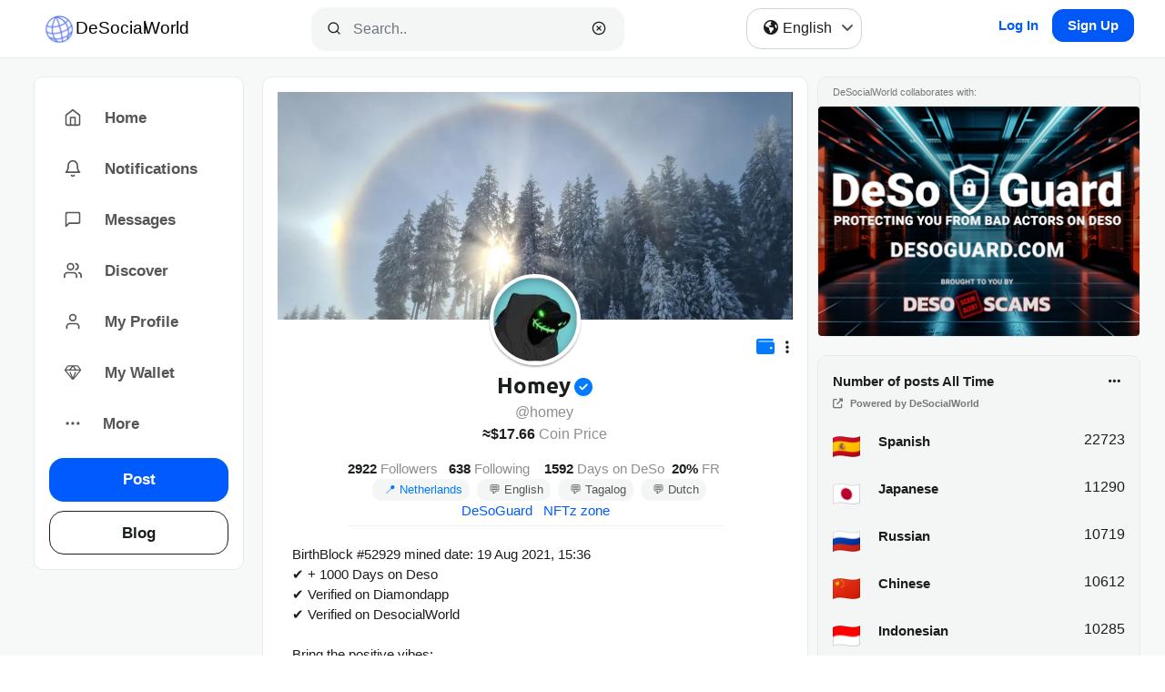

--- FILE ---
content_type: text/html; charset=utf-8
request_url: https://desocialworld.com/u/Homey
body_size: 1141
content:
<!DOCTYPE html>
<html lang="en">
  <head>
    <meta charset="utf-8"/>
    <title>Homey ($17)</title>
    <meta name="description" content="BirthBlock #52929 mined date: 19 Aug 2021, 15:36
✔️ + 1000 Days on Deso
✔️ Verified on Diamondapp
✔️ Verified on DesocialWorld

Bring the positive vibes:
✔️ Say &quot;Hi&quot;
✔️ Be Polite
✔️ Be Kind
✔️ Express Gratitude
✔️ Forgive!
✔️ Be Generous
✔️ Show Random Acts of Kindness
✔️ Pay Everyone the Same Level of Respect

Top 5 Holders:
@Sharkgang
@Randhir
@Gatucu
@Johan_Holmberg
@TomFenske..." />
    <meta name="theme-color" content="#eeeeee" media="(prefers-color-scheme: light)"/>
    <meta name="theme-color" content="#121212" media="(prefers-color-scheme: dark)"/>
    <meta name="twitter:card" content="summary_large_image"/>
    <meta name="twitter:image" content="https://desocialworld.com/api/v0/get-single-profile-picture/BC1YLhDxthBzLasKaGVnqcuMW2R2eU2TiZ1XmjiBn8bCroz1E4aHC8W" />
    <meta property="og:title" content="Homey ($17)" />
    <meta property="og:description" content="BirthBlock #52929 mined date: 19 Aug 2021, 15:36
✔️ + 1000 Days on Deso
✔️ Verified on Diamondapp
✔️ Verified on DesocialWorld

Bring the positive vibes:
✔️ Say &quot;Hi&quot;
✔️ Be Polite
✔️ Be Kind
✔️ Express Gratitude
✔️ Forgive!
✔️ Be Generous
✔️ Show Random Acts of Kindness
✔️ Pay Everyone the Same Level of Respect

Top 5 Holders:
@Sharkgang
@Randhir
@Gatucu
@Johan_Holmberg
@TomFenske..." />
    <meta property="og:site_name" content="desocialworld.com" />
    <meta property="og:image" content="https://desocialworld.com/api/v0/get-single-profile-picture/BC1YLhDxthBzLasKaGVnqcuMW2R2eU2TiZ1XmjiBn8bCroz1E4aHC8W" />
    <meta property="og:image:secure_url" content="desocialworld.com/assets/desocialworld/logo_og.jpg"/>
    <meta property="og:image:width" content="1200"/>
    <meta property="og:image:height" content="630"/>
    <meta property="og:image:type" content="image/jpeg"/>
    <meta property="og:image:alt" content="desocialworld.com Logo on White Background"/>
    <meta property="og:type" content="website"/>
    <meta property="og:url" content="https://desocialworld.com"/>
    <base href="/"/>

    <meta name="viewport" content="width=device-width, initial-scale=1"/>
    <link rel="icon" type="image/x-icon" href="/assets/desocialworld/favicon.png"/>
    <link href="/vendor/bootstrap.min.css" rel="stylesheet"/>
    <link href="/vendor/roboto-mono.css" rel="stylesheet"/>
    <link href="/vendor/roboto.css" rel="stylesheet"/>
    <link href="/vendor/fontello.css" rel="stylesheet"/>
    <link href="/vendor/bs-datepicker.css" rel="stylesheet"/>

    <!-- Moonpad -->
    <script async="" defer="" data-website-id="ea3fbaec-c0d3-4411-879a-f7c2cf6d5a28-0x1b" src="https://fuel.moonpadone.com/mothership.js"></script>

    <!-- Google Tag Manager -->
    <script>
      (function (w, d, s, l, i) {
        w[l] = w[l] || [];
        w[l].push({ "gtm.start": new Date().getTime(), event: "gtm.js" });
        var f = d.getElementsByTagName(s)[0],
          j = d.createElement(s),
          dl = l != "dataLayer" ? "&l=" + l : "";
        j.async = true;
        j.src = "https://www.googletagmanager.com/gtm.js?id=" + i + dl;
        f.parentNode.insertBefore(j, f);
      })(window, document, "script", "dataLayer", "GTM-579ZXFS");
    </script>
    <!-- End Google Tag Manager -->

    <script src="https://kit.fontawesome.com/5209775539.js" crossorigin="anonymous"></script>
    <link rel="preload" href="/assets/fonts/Gilroy-Regular.ttf" as="font" crossorigin="anonymous"/>
    <link rel="preload" href="/assets/fonts/Gilroy-SemiBold.ttf" as="font" crossorigin="anonymous"/>

    <link rel="preload" href="/assets/fonts/Ubuntu/Ubuntu-Regular.ttf" as="font" crossorigin="anonymous"/>
    <link rel="preload" href="/assets/fonts/Ubuntu/Ubuntu-Bold.ttf" as="font" crossorigin="anonymous"/>

    <!-- Add to iOS home screen -->
    <link rel="manifest" href="/assets/app.webmanifest"/>
    <script async="" src="/vendor/pwacompat.min.js" crossorigin="anonymous"></script>
    <link rel="icon" type="image/png" href="/assets/desocialworld/logo-512.png" sizes="512x512"/>
    <link rel="icon" type="image/png" href="/assets/desocialworld/logo-192.png" sizes="192x192"/>
    <link rel="apple-touch-icon" sizes="192x192" href="/assets/desocialworld/logo-192.png" type="image/png"/>
    <link rel="apple-touch-icon" sizes="512x512" href="/assets/desocialworld/logo-512.png" type="image/png"/>
  <link rel="stylesheet" href="/styles.aecfc13d42c53593.css"></head>
  <body app-theme="">
    <!-- Google Tag Manager (noscript) -->
    <noscript>
      <iframe
        src="https://www.googletagmanager.com/ns.html?id=GTM-579ZXFS"
        height="0"
        width="0"
        style="display: none; visibility: hidden"
      ></iframe>
    </noscript>
    <!-- End Google Tag Manager (noscript) -->
    <app-root></app-root>
  <script src="/runtime.d7f1fe7323061a9d.js" type="module"></script><script src="/polyfills.d66e363ed40e8688.js" type="module"></script><script src="/scripts.e05f28974e9d52c9.js" defer></script><script src="/main.91dc3239ef170b9f.js" type="module"></script><script defer src="https://static.cloudflareinsights.com/beacon.min.js/vcd15cbe7772f49c399c6a5babf22c1241717689176015" integrity="sha512-ZpsOmlRQV6y907TI0dKBHq9Md29nnaEIPlkf84rnaERnq6zvWvPUqr2ft8M1aS28oN72PdrCzSjY4U6VaAw1EQ==" data-cf-beacon='{"version":"2024.11.0","token":"a3a41d7b473240e59c834c56c867bf01","r":1,"server_timing":{"name":{"cfCacheStatus":true,"cfEdge":true,"cfExtPri":true,"cfL4":true,"cfOrigin":true,"cfSpeedBrain":true},"location_startswith":null}}' crossorigin="anonymous"></script>
</body>
</html>


--- FILE ---
content_type: text/css; charset=utf-8
request_url: https://desocialworld.com/vendor/fontello.css
body_size: -133
content:
@font-face {
  font-family: "fontello";
  src: url("../vendor/fontello.eot?81413070");
  src: url("../vendor/fontello.eot?81413070#iefix") format("embedded-opentype"),
    url("../vendor/fontello.woff2?81413070") format("woff2"), url("../vendor/fontello.woff?81413070") format("woff"),
    url("../vendor/fontello.ttf?81413070") format("truetype"),
    url("../vendor/fontello.svg?81413070#fontello") format("svg");
  font-weight: normal;
  font-style: normal;
}
/* Chrome hack: SVG is rendered more smooth in Windozze. 100% magic, uncomment if you need it. */
/* Note, that will break hinting! In other OS-es font will be not as sharp as it could be */
/*
@media screen and (-webkit-min-device-pixel-ratio:0) {
  @font-face {
    font-family: 'fontello';
    src: url('../font/fontello.svg?81413070#fontello') format('svg');
  }
}
*/

[class^="icon-"]:before,
[class*=" icon-"]:before {
  font-family: "fontello";
  font-style: normal;
  font-weight: normal;
  speak: never;

  display: inline-block;
  text-decoration: inherit;
  width: 1em;
  margin-right: 0.2em;
  text-align: center;
  /* opacity: .8; */

  /* For safety - reset parent styles, that can break glyph codes*/
  font-variant: normal;
  text-transform: none;

  /* fix buttons height, for twitter bootstrap */
  line-height: 1em;

  /* Animation center compensation - margins should be symmetric */
  /* remove if not needed */
  margin-left: 0.2em;

  /* you can be more comfortable with increased icons size */
  /* font-size: 120%; */

  /* Font smoothing. That was taken from TWBS */
  -webkit-font-smoothing: antialiased;
  -moz-osx-font-smoothing: grayscale;

  /* Uncomment for 3D effect */
  /* text-shadow: 1px 1px 1px rgba(127, 127, 127, 0.3); */
}

.icon-close:before {
  content: "\e800";
} /* '' */
.icon-down-arrow:before {
  content: "\e801";
} /* '' */
.icon-heart:before {
  content: "\e802";
} /* '' */
.icon-heart-fill:before {
  content: "\e803";
} /* '' */
.icon-home:before {
  content: "\e804";
} /* '' */
.icon-link:before {
  content: "\e805";
} /* '' */
.icon-loading:before {
  content: "\e806";
} /* '' */
.icon-messages:before {
  content: "\e807";
} /* '' */
.icon-notifications:before {
  content: "\e808";
} /* '' */
.icon-reply:before {
  content: "\e809";
} /* '' */
.icon-repost:before {
  content: "\e80a";
} /* '' */
.icon-search:before {
  content: "\e80b";
} /* '' */
.icon-up-arrow:before {
  content: "\e80c";
} /* '' */
.icon-wallet:before {
  content: "\e80d";
} /* '' */
.icon-diamond-1:before {
  content: "\e80e";
} /* '' */
.icon-diamond:before {
  content: "\f219";
} /* '' */


--- FILE ---
content_type: text/css; charset=utf-8
request_url: https://desocialworld.com/vendor/bs-datepicker.css
body_size: 2738
content:
/* .bs-datepicker */
.bs-datepicker {
  display: flex;
  align-items: stretch;
  flex-flow: row wrap;
  background: #fff;
  box-shadow: 0 0 10px 0 #aaa;
  position: relative;
  z-index: 1;
  /* button */
  /* .bs-datepicker-head */
  /* .bs-datepicker-body */
  /* .current-timedate */
  /* .bs-datepicker-multiple */
  /* .bs-datepicker-btns */
  /*.bs-datepicker-custom-range */
  /* .bs-datepicker-predefined-btns */
  /* .bs-datepicker-buttons */
}
.bs-datepicker:after {
  clear: both;
  content: "";
  display: block;
}
.bs-datepicker bs-day-picker {
  float: left;
}
.bs-datepicker button:hover,
.bs-datepicker button:focus,
.bs-datepicker button:active,
.bs-datepicker input:hover,
.bs-datepicker input:focus,
.bs-datepicker input:active,
.bs-datepicker-btns button:hover,
.bs-datepicker-btns button:focus,
.bs-datepicker-btns button:active,
.bs-datepicker-predefined-btns button:active,
.bs-datepicker-predefined-btns button:focus {
  outline: none;
}
.bs-datepicker-head {
  min-width: 270px;
  height: 50px;
  padding: 10px;
  border-radius: 3px 3px 0 0;
  text-align: justify;
  /* .bs-datepicker-head button */
}
.bs-datepicker-head:after {
  content: "";
  display: inline-block;
  vertical-align: top;
  width: 100%;
}
.bs-datepicker-head button {
  display: inline-block;
  vertical-align: top;
  padding: 0;
  height: 30px;
  line-height: 30px;
  border: 0;
  background: transparent;
  text-align: center;
  cursor: pointer;
  color: #fff;
  transition: 0.3s;
}
.bs-datepicker-head button[disabled],
.bs-datepicker-head button[disabled]:hover,
.bs-datepicker-head button[disabled]:active {
  background: rgba(221, 221, 221, 0.3);
  color: #f5f5f5;
  cursor: not-allowed;
}
.bs-datepicker-head button.previous span {
  transform: translate(-1px, -1px);
}
.bs-datepicker-head button.next span {
  transform: translate(1px, -1px);
}
.bs-datepicker-head button.next,
.bs-datepicker-head button.previous {
  border-radius: 50%;
  width: 30px;
  height: 30px;
}
.bs-datepicker-head button.next span,
.bs-datepicker-head button.previous span {
  font-size: 28px;
  line-height: 1;
  display: inline-block;
  position: relative;
  height: 100%;
  width: 100%;
  border-radius: 50%;
}
.bs-datepicker-head button.current {
  border-radius: 15px;
  max-width: 155px;
  padding: 0 13px;
}
.bs-datepicker-head button:hover {
  background-color: rgba(0, 0, 0, 0.1);
}
.bs-datepicker-head button:active {
  background-color: rgba(0, 0, 0, 0.2);
}
.bs-datepicker-body {
  padding: 10px;
  border-radius: 0 0 3px 3px;
  min-height: 232px;
  min-width: 278px;
  border: 1px solid #e9edf0;
  /* .bs-datepicker-body table */
}
.bs-datepicker-body .days.weeks {
  position: relative;
  z-index: 1;
}
.bs-datepicker-body table {
  width: 100%;
  border-collapse: separate;
  border-spacing: 0;
  /* .bs-datepicker-body table.days */
  /* .bs-datepicker-body table.weeks */
}
.bs-datepicker-body table th {
  font-size: 13px;
  color: #9aaec1;
  font-weight: 400;
  text-align: center;
}
.bs-datepicker-body table td {
  color: #54708b;
  text-align: center;
  position: relative;
  padding: 0;
  /* todo: check first :not(.disabled) usage */
}
.bs-datepicker-body table td span {
  display: block;
  margin: 0 auto;
  font-size: 13px;
  border-radius: 50%;
  /*z-index: 1;*/
  -moz-user-select: none;
  -webkit-user-select: none;
  -ms-user-select: none;
}
.bs-datepicker-body table td:not(.disabled):not(.week) span:not(.disabled):not(.is-other-month) {
  cursor: pointer;
}
.bs-datepicker-body table td.is-highlighted:not(.disabled):not(.selected) span,
.bs-datepicker-body table td span.is-highlighted:not(.disabled):not(.selected) {
  background-color: #e9edf0;
  transition: 0s;
}
.bs-datepicker-body table td.is-active-other-month:not(.disabled):not(.selected) span,
.bs-datepicker-body table td span.is-active-other-month:not(.disabled):not(.selected) {
  background-color: #e9edf0;
  transition: 0s;
  cursor: pointer;
}
.bs-datepicker-body table td span.disabled,
.bs-datepicker-body table td.disabled span {
  color: #9aaec1;
}
.bs-datepicker-body table td span.selected,
.bs-datepicker-body table td.selected span {
  color: #fff;
}
.bs-datepicker-body table td span.is-other-month,
.bs-datepicker-body table td.is-other-month span {
  color: rgba(0, 0, 0, 0.25);
}
.bs-datepicker-body table td.active {
  position: relative;
}
.bs-datepicker-body table td.active.select-start:before {
  left: 35%;
}
.bs-datepicker-body table td.active.select-end:before {
  left: -85%;
}
.bs-datepicker-body table td span.active.select-start:after,
.bs-datepicker-body table td span.active.select-end:after,
.bs-datepicker-body table td.active.select-start span:after,
.bs-datepicker-body table td.active.select-end span:after {
  content: "";
  display: block;
  position: absolute;
  z-index: -1;
  width: 100%;
  height: 100%;
  transition: 0.3s;
  top: 0;
  border-radius: 50%;
}
.bs-datepicker-body table td:before,
.bs-datepicker-body table td span:before {
  content: "";
  display: block;
  position: absolute;
  z-index: -1;
  top: 6px;
  bottom: 6px;
  left: -3px;
  right: -2px;
  box-sizing: content-box;
  background: transparent;
}
.bs-datepicker-body table td.active.select-start + td.active:before {
  left: -20%;
}
.bs-datepicker-body table td:last-child.active:before {
  border-radius: 0 3px 3px 0;
  width: 125%;
  left: -25%;
}
.bs-datepicker-body table td span[class*="select-"],
.bs-datepicker-body table td[class*="select-"] span {
  border-radius: 50%;
  color: #fff;
}
.bs-datepicker-body table.days td.active:not(.select-start):before,
.bs-datepicker-body table.days td.in-range:not(.select-start):before,
.bs-datepicker-body table.days span.active:not(.select-start):before,
.bs-datepicker-body table.days span.in-range:not(.select-start):before {
  background: #e9edf0;
}
.bs-datepicker-body table.days span {
  width: 32px;
  height: 32px;
  line-height: 32px;
}
.bs-datepicker-body table.days span.select-start {
  z-index: 2;
}
.bs-datepicker-body table.days span.is-highlighted.in-range:before {
  right: 3px;
  left: 0;
}
.bs-datepicker-body table.days span.in-range.select-end:before {
  right: 4px;
  left: 0;
}
.bs-datepicker-body table.days td.select-start + td.select-end:before,
.bs-datepicker-body table.days td.select-start + td.is-highlighted:before,
.bs-datepicker-body table.days td.active + td.is-highlighted:before,
.bs-datepicker-body table.days td.active + td.select-end:before,
.bs-datepicker-body table.days td.in-range + td.is-highlighted:before,
.bs-datepicker-body table.days td.in-range + td.select-end:before {
  background: #e9edf0;
  width: 100%;
}
.bs-datepicker-body table.weeks tr td:nth-child(2).active:before {
  border-radius: 3px 0 0 3px;
  left: 0;
  width: 100%;
}
.bs-datepicker-body table:not(.weeks) tr td:first-child:before {
  border-radius: 3px 0 0 3px;
}
.bs-datepicker-body table.years td span {
  width: 46px;
  height: 46px;
  line-height: 45px;
  margin: 0 auto;
}
.bs-datepicker-body table.years tr:not(:last-child) td span {
  margin-bottom: 8px;
}
.bs-datepicker-body table.months td {
  height: 52px;
}
.bs-datepicker-body table.months td span {
  padding: 6px;
  border-radius: 15px;
}
.bs-datepicker .current-timedate {
  color: #54708b;
  font-size: 15px;
  text-align: center;
  height: 30px;
  line-height: 30px;
  border-radius: 20px;
  border: 1px solid #e9edf0;
  margin-bottom: 10px;
  cursor: pointer;
  text-transform: uppercase;
  -moz-user-select: none;
  -webkit-user-select: none;
  -ms-user-select: none;
}
.bs-datepicker .current-timedate span:not(:empty):before {
  content: "";
  width: 15px;
  height: 16px;
  display: inline-block;
  margin-right: 4px;
  vertical-align: text-bottom;
  background: url([data-uri]);
}
.bs-datepicker-multiple {
  border-radius: 4px 0 0 4px;
}
.bs-datepicker-multiple + .bs-datepicker-multiple {
  margin-left: 10px;
}
.bs-datepicker-multiple .bs-datepicker {
  box-shadow: none;
  position: relative;
}
.bs-datepicker-multiple .bs-datepicker:not(:last-child) {
  padding-right: 10px;
}
.bs-datepicker-multiple .bs-datepicker + .bs-datepicker:after {
  content: "";
  display: block;
  width: 14px;
  height: 10px;
  background: url([data-uri]);
  position: absolute;
  top: 25px;
  left: -8px;
}
.bs-datepicker-multiple .bs-datepicker .left {
  float: left;
}
.bs-datepicker-multiple .bs-datepicker .right {
  float: right;
}
.bs-datepicker-container {
  padding: 15px;
}
.bs-datepicker .bs-media-container {
  display: flex;
}
@media (max-width: 768px) {
  .bs-datepicker .bs-media-container {
    flex-direction: column;
  }
}
.bs-datepicker-custom-range {
  padding: 15px;
  background: #eee;
}
.bs-datepicker-predefined-btns button {
  width: 100%;
  display: block;
  height: 30px;
  background-color: #9aaec1;
  border-radius: 4px;
  color: #fff;
  border: 0;
  margin-bottom: 10px;
  padding: 0 18px;
  text-align: left;
  transition: 0.3s;
}
.bs-datepicker-predefined-btns button:hover {
  background-color: #54708b;
}
.bs-datepicker-buttons {
  display: flex;
  flex-flow: row wrap;
  justify-content: flex-end;
  padding-top: 10px;
  border-top: 1px solid #e9edf0;
}
.bs-datepicker-buttons .btn-default {
  margin-left: 10px;
}
.bs-datepicker-buttons .btn-today-wrapper {
  display: flex;
  flex-flow: row wrap;
}
.bs-datepicker-buttons .clear-right,
.bs-datepicker-buttons .today-right {
  flex-grow: 0;
}
.bs-datepicker-buttons .clear-left,
.bs-datepicker-buttons .today-left {
  flex-grow: 1;
}
.bs-datepicker-buttons .clear-center,
.bs-datepicker-buttons .today-center {
  flex-grow: 0.5;
}

/* .bs-timepicker */
.bs-timepicker-container {
  padding: 10px 0;
}
.bs-timepicker-label {
  color: #54708b;
  margin-bottom: 10px;
}
.bs-timepicker-controls {
  display: inline-block;
  vertical-align: top;
  margin-right: 10px;
}
.bs-timepicker-controls button {
  width: 20px;
  height: 20px;
  border-radius: 50%;
  border: 0;
  background-color: #e9edf0;
  color: #54708b;
  font-size: 16px;
  font-weight: 700;
  vertical-align: middle;
  line-height: 0;
  padding: 0;
  transition: 0.3s;
}
.bs-timepicker-controls button:hover {
  background-color: #d5dadd;
}
.bs-timepicker-controls input {
  width: 35px;
  height: 25px;
  border-radius: 13px;
  text-align: center;
  border: 1px solid #e9edf0;
}
.bs-timepicker .switch-time-format {
  text-transform: uppercase;
  min-width: 54px;
  height: 25px;
  border-radius: 20px;
  border: 1px solid #e9edf0;
  background: #fff;
  color: #54708b;
  font-size: 13px;
}
.bs-timepicker .switch-time-format img {
  vertical-align: initial;
  margin-left: 4px;
}

bs-datepicker-container,
bs-daterangepicker-container {
  z-index: 1080;
}

/* screen size < 1024px */
@media (max-width: 768px) {
  .bs-datepicker-multiple {
    display: flex;
  }
  .bs-datepicker-multiple + .bs-datepicker-multiple {
    margin-top: 10px;
    margin-left: 0;
  }
}
/* theming */
.theme-default .bs-datepicker-head {
  background-color: #777;
}
.theme-default .btn-today-wrapper .btn-success,
.theme-default .btn-clear-wrapper .btn-success {
  background-color: #777;
  border-color: #777;
}
.theme-default .btn-today-wrapper .btn-success:not(:disabled):not(.disabled):active:focus,
.theme-default .btn-clear-wrapper .btn-success:not(:disabled):not(.disabled):active:focus {
  box-shadow: none;
}
.theme-default .btn-today-wrapper .btn-success:focus,
.theme-default .btn-clear-wrapper .btn-success:focus {
  box-shadow: none;
}
.theme-default .btn-today-wrapper .btn-success:not(:disabled):not(.disabled):active,
.theme-default .btn-clear-wrapper .btn-success:not(:disabled):not(.disabled):active {
  background-color: #616161;
  border-color: #616161;
}
.theme-default .btn-today-wrapper .btn-success:hover,
.theme-default .btn-clear-wrapper .btn-success:hover {
  background-color: #6f6e6e;
  border-color: #6f6e6e;
}
.theme-default .bs-datepicker-predefined-btns button.selected {
  background-color: #777;
}
.theme-default .bs-datepicker-body table td span.selected,
.theme-default .bs-datepicker-body table td.selected span,
.theme-default .bs-datepicker-body table td span[class*="select-"]:after,
.theme-default .bs-datepicker-body table td[class*="select-"] span:after {
  background-color: #777;
}
.theme-default .bs-datepicker-body table td.week span {
  color: #777;
}
.theme-default .bs-datepicker-body table td.active-week span:hover {
  cursor: pointer;
  background-color: #777;
  color: #fff;
  opacity: 0.5;
  transition: 0s;
}

.theme-green .bs-datepicker-head {
  background-color: #5cb85c;
}
.theme-green .btn-today-wrapper .btn-success,
.theme-green .btn-clear-wrapper .btn-success {
  background-color: #5cb85c;
  border-color: #5cb85c;
}
.theme-green .btn-today-wrapper .btn-success:not(:disabled):not(.disabled):active:focus,
.theme-green .btn-clear-wrapper .btn-success:not(:disabled):not(.disabled):active:focus {
  box-shadow: none;
}
.theme-green .btn-today-wrapper .btn-success:focus,
.theme-green .btn-clear-wrapper .btn-success:focus {
  box-shadow: none;
}
.theme-green .btn-today-wrapper .btn-success:not(:disabled):not(.disabled):active,
.theme-green .btn-clear-wrapper .btn-success:not(:disabled):not(.disabled):active {
  background-color: #1e7e34;
  border-color: #1e7e34;
}
.theme-green .btn-today-wrapper .btn-success:hover,
.theme-green .btn-clear-wrapper .btn-success:hover {
  background-color: #218838;
  border-color: #218838;
}
.theme-green .bs-datepicker-predefined-btns button.selected {
  background-color: #5cb85c;
}
.theme-green .bs-datepicker-body table td span.selected,
.theme-green .bs-datepicker-body table td.selected span,
.theme-green .bs-datepicker-body table td span[class*="select-"]:after,
.theme-green .bs-datepicker-body table td[class*="select-"] span:after {
  background-color: #5cb85c;
}
.theme-green .bs-datepicker-body table td.week span {
  color: #5cb85c;
}
.theme-green .bs-datepicker-body table td.active-week span:hover {
  cursor: pointer;
  background-color: #5cb85c;
  color: #fff;
  opacity: 0.5;
  transition: 0s;
}

.theme-blue .bs-datepicker-head {
  background-color: #5bc0de;
}
.theme-blue .btn-today-wrapper .btn-success,
.theme-blue .btn-clear-wrapper .btn-success {
  background-color: #5bc0de;
  border-color: #5bc0de;
}
.theme-blue .btn-today-wrapper .btn-success:not(:disabled):not(.disabled):active:focus,
.theme-blue .btn-clear-wrapper .btn-success:not(:disabled):not(.disabled):active:focus {
  box-shadow: none;
}
.theme-blue .btn-today-wrapper .btn-success:focus,
.theme-blue .btn-clear-wrapper .btn-success:focus {
  box-shadow: none;
}
.theme-blue .btn-today-wrapper .btn-success:not(:disabled):not(.disabled):active,
.theme-blue .btn-clear-wrapper .btn-success:not(:disabled):not(.disabled):active {
  background-color: #2aa8cd;
  border-color: #2aa8cd;
}
.theme-blue .btn-today-wrapper .btn-success:hover,
.theme-blue .btn-clear-wrapper .btn-success:hover {
  background-color: #3ab3d7;
  border-color: #3ab3d7;
}
.theme-blue .bs-datepicker-predefined-btns button.selected {
  background-color: #5bc0de;
}
.theme-blue .bs-datepicker-body table td span.selected,
.theme-blue .bs-datepicker-body table td.selected span,
.theme-blue .bs-datepicker-body table td span[class*="select-"]:after,
.theme-blue .bs-datepicker-body table td[class*="select-"] span:after {
  background-color: #5bc0de;
}
.theme-blue .bs-datepicker-body table td.week span {
  color: #5bc0de;
}
.theme-blue .bs-datepicker-body table td.active-week span:hover {
  cursor: pointer;
  background-color: #5bc0de;
  color: #fff;
  opacity: 0.5;
  transition: 0s;
}

.theme-dark-blue .bs-datepicker-head {
  background-color: #337ab7;
}
.theme-dark-blue .btn-today-wrapper .btn-success,
.theme-dark-blue .btn-clear-wrapper .btn-success {
  background-color: #337ab7;
  border-color: #337ab7;
}
.theme-dark-blue .btn-today-wrapper .btn-success:not(:disabled):not(.disabled):active:focus,
.theme-dark-blue .btn-clear-wrapper .btn-success:not(:disabled):not(.disabled):active:focus {
  box-shadow: none;
}
.theme-dark-blue .btn-today-wrapper .btn-success:focus,
.theme-dark-blue .btn-clear-wrapper .btn-success:focus {
  box-shadow: none;
}
.theme-dark-blue .btn-today-wrapper .btn-success:not(:disabled):not(.disabled):active,
.theme-dark-blue .btn-clear-wrapper .btn-success:not(:disabled):not(.disabled):active {
  background-color: #266498;
  border-color: #266498;
}
.theme-dark-blue .btn-today-wrapper .btn-success:hover,
.theme-dark-blue .btn-clear-wrapper .btn-success:hover {
  background-color: #2c6fa9;
  border-color: #2c6fa9;
}
.theme-dark-blue .bs-datepicker-predefined-btns button.selected {
  background-color: #337ab7;
}
.theme-dark-blue .bs-datepicker-body table td span.selected,
.theme-dark-blue .bs-datepicker-body table td.selected span,
.theme-dark-blue .bs-datepicker-body table td span[class*="select-"]:after,
.theme-dark-blue .bs-datepicker-body table td[class*="select-"] span:after {
  background-color: #337ab7;
}
.theme-dark-blue .bs-datepicker-body table td.week span {
  color: #337ab7;
}
.theme-dark-blue .bs-datepicker-body table td.active-week span:hover {
  cursor: pointer;
  background-color: #337ab7;
  color: #fff;
  opacity: 0.5;
  transition: 0s;
}

.theme-red .bs-datepicker-head {
  background-color: #d9534f;
}
.theme-red .btn-today-wrapper .btn-success,
.theme-red .btn-clear-wrapper .btn-success {
  background-color: #d9534f;
  border-color: #d9534f;
}
.theme-red .btn-today-wrapper .btn-success:not(:disabled):not(.disabled):active:focus,
.theme-red .btn-clear-wrapper .btn-success:not(:disabled):not(.disabled):active:focus {
  box-shadow: none;
}
.theme-red .btn-today-wrapper .btn-success:focus,
.theme-red .btn-clear-wrapper .btn-success:focus {
  box-shadow: none;
}
.theme-red .btn-today-wrapper .btn-success:not(:disabled):not(.disabled):active,
.theme-red .btn-clear-wrapper .btn-success:not(:disabled):not(.disabled):active {
  background-color: #d23531;
  border-color: #d23531;
}
.theme-red .btn-today-wrapper .btn-success:hover,
.theme-red .btn-clear-wrapper .btn-success:hover {
  background-color: #e33732;
  border-color: #e33732;
}
.theme-red .bs-datepicker-predefined-btns button.selected {
  background-color: #d9534f;
}
.theme-red .bs-datepicker-body table td span.selected,
.theme-red .bs-datepicker-body table td.selected span,
.theme-red .bs-datepicker-body table td span[class*="select-"]:after,
.theme-red .bs-datepicker-body table td[class*="select-"] span:after {
  background-color: #d9534f;
}
.theme-red .bs-datepicker-body table td.week span {
  color: #d9534f;
}
.theme-red .bs-datepicker-body table td.active-week span:hover {
  cursor: pointer;
  background-color: #d9534f;
  color: #fff;
  opacity: 0.5;
  transition: 0s;
}

.theme-orange .bs-datepicker-head {
  background-color: #f0ad4e;
}
.theme-orange .btn-today-wrapper .btn-success,
.theme-orange .btn-clear-wrapper .btn-success {
  background-color: #f0ad4e;
  border-color: #f0ad4e;
}
.theme-orange .btn-today-wrapper .btn-success:not(:disabled):not(.disabled):active:focus,
.theme-orange .btn-clear-wrapper .btn-success:not(:disabled):not(.disabled):active:focus {
  box-shadow: none;
}
.theme-orange .btn-today-wrapper .btn-success:focus,
.theme-orange .btn-clear-wrapper .btn-success:focus {
  box-shadow: none;
}
.theme-orange .btn-today-wrapper .btn-success:not(:disabled):not(.disabled):active,
.theme-orange .btn-clear-wrapper .btn-success:not(:disabled):not(.disabled):active {
  background-color: #ed9c29;
  border-color: #ed9c29;
}
.theme-orange .btn-today-wrapper .btn-success:hover,
.theme-orange .btn-clear-wrapper .btn-success:hover {
  background-color: #ffac35;
  border-color: #ffac35;
}
.theme-orange .bs-datepicker-predefined-btns button.selected {
  background-color: #f0ad4e;
}
.theme-orange .bs-datepicker-body table td span.selected,
.theme-orange .bs-datepicker-body table td.selected span,
.theme-orange .bs-datepicker-body table td span[class*="select-"]:after,
.theme-orange .bs-datepicker-body table td[class*="select-"] span:after {
  background-color: #f0ad4e;
}
.theme-orange .bs-datepicker-body table td.week span {
  color: #f0ad4e;
}
.theme-orange .bs-datepicker-body table td.active-week span:hover {
  cursor: pointer;
  background-color: #f0ad4e;
  color: #fff;
  opacity: 0.5;
  transition: 0s;
}

/*# sourceMappingURL=bs-datepicker.css.map */


--- FILE ---
content_type: text/css; charset=utf-8
request_url: https://desocialworld.com/styles.aecfc13d42c53593.css
body_size: 42804
content:
.mat-mdc-progress-bar .mdc-linear-progress__buffer-dots{background-image:url("data:image/svg+xml,%3Csvg version='1.1' xmlns='http://www.w3.org/2000/svg' xmlns:xlink='http://www.w3.org/1999/xlink' x='0px' y='0px' enable-background='new 0 0 5 2' xml:space='preserve' viewBox='0 0 5 2' preserveAspectRatio='none slice'%3E%3Ccircle cx='1' cy='1' r='1' fill='rgba(63, 81, 181, 0.25)'/%3E%3C/svg%3E")}.mat-mdc-progress-bar.mat-accent .mdc-linear-progress__buffer-dots{background-image:url("data:image/svg+xml,%3Csvg version='1.1' xmlns='http://www.w3.org/2000/svg' xmlns:xlink='http://www.w3.org/1999/xlink' x='0px' y='0px' enable-background='new 0 0 5 2' xml:space='preserve' viewBox='0 0 5 2' preserveAspectRatio='none slice'%3E%3Ccircle cx='1' cy='1' r='1' fill='rgba(255, 64, 129, 0.25)'/%3E%3C/svg%3E")}.mat-mdc-progress-bar.mat-warn .mdc-linear-progress__buffer-dots{background-image:url("data:image/svg+xml,%3Csvg version='1.1' xmlns='http://www.w3.org/2000/svg' xmlns:xlink='http://www.w3.org/1999/xlink' x='0px' y='0px' enable-background='new 0 0 5 2' xml:space='preserve' viewBox='0 0 5 2' preserveAspectRatio='none slice'%3E%3Ccircle cx='1' cy='1' r='1' fill='rgba(244, 67, 54, 0.25)'/%3E%3C/svg%3E")}.toast-info{background-image:url([data-uri])}.toast-error{background-image:url([data-uri])}.toast-success{background-image:url([data-uri])}.toast-warning{background-image:url([data-uri])}@keyframes introjspulse{0%{transform:scale(0);opacity:0}25%{transform:scale(0);opacity:.1}50%{transform:scale(.1);opacity:.3}75%{transform:scale(.5);opacity:.5}to{transform:scale(1);opacity:0}}.introjs-overlay{position:absolute;box-sizing:content-box;z-index:999999;opacity:0;transition:all .3s ease-out}.introjs-showElement{z-index:9999999!important}tr.introjs-showElement>td{z-index:9999999!important;position:relative}tr.introjs-showElement>th{z-index:9999999!important;position:relative}.introjs-disableInteraction{z-index:99999999!important;position:absolute;background-color:#fff;opacity:0;filter:alpha(opacity=0)}.introjs-relativePosition{position:relative}.introjs-helperLayer{box-sizing:content-box;position:absolute;z-index:9999998;border-radius:4px;transition:all .3s ease-out}.introjs-helperLayer *{box-sizing:content-box}.introjs-helperLayer *:before{box-sizing:content-box}.introjs-helperLayer *:after{box-sizing:content-box}.introjs-tooltipReferenceLayer{font-family:Helvetica Neue,Inter,ui-sans-serif,"Apple Color Emoji",Helvetica,Arial,sans-serif;box-sizing:content-box;position:absolute;visibility:hidden;z-index:100000000;background-color:transparent;transition:all .3s ease-out}.introjs-tooltipReferenceLayer *{font-family:Helvetica Neue,Inter,ui-sans-serif,"Apple Color Emoji",Helvetica,Arial,sans-serif}.introjs-helperNumberLayer{font-family:Helvetica Neue,Inter,ui-sans-serif,"Apple Color Emoji",Helvetica,Arial,sans-serif;color:#9e9e9e;text-align:center;padding-top:10px;padding-bottom:10px}.introjs-arrow{border:5px solid transparent;content:"";position:absolute}.introjs-arrow.top{top:-10px;left:10px;border-bottom-color:#fff}.introjs-arrow.top-right{top:-10px;right:10px;border-bottom-color:#fff}.introjs-arrow.top-middle{top:-10px;left:50%;margin-left:-5px;border-bottom-color:#fff}.introjs-arrow.right{right:-10px;top:10px;border-left-color:#fff}.introjs-arrow.right-bottom{bottom:10px;right:-10px;border-left-color:#fff}.introjs-arrow.bottom{bottom:-10px;left:10px;border-top-color:#fff}.introjs-arrow.bottom-right{bottom:-10px;right:10px;border-top-color:#fff}.introjs-arrow.bottom-middle{bottom:-10px;left:50%;margin-left:-5px;border-top-color:#fff}.introjs-arrow.left{left:-10px;top:10px;border-right-color:#fff}.introjs-arrow.left-bottom{left:-10px;bottom:10px;border-right-color:#fff}.introjs-tooltip{box-sizing:content-box;position:absolute;visibility:visible;background-color:#fff;min-width:250px;max-width:300px;border-radius:5px;box-shadow:0 3px 30px #2121214d;transition:opacity .1s ease-out}.introjs-tooltiptext{padding:20px}.introjs-tooltip-title{font-size:18px;margin:0;padding:0;font-weight:700;float:left;line-height:32px}.introjs-tooltip-header{padding-left:20px;padding-right:20px;padding-top:10px}.introjs-tooltip-header:after{content:".";visibility:hidden;display:block;height:0;clear:both}.introjs-tooltipbuttons{border-top:1px solid #e0e0e0;padding:10px;text-align:right;white-space:nowrap}.introjs-tooltipbuttons:after{content:"";visibility:hidden;display:block;height:0;clear:both}.introjs-button{box-sizing:content-box;position:relative;overflow:visible;display:inline-block;padding:.5rem 1rem;border:1px solid #bdbdbd;text-decoration:none;text-shadow:1px 1px 0 #ffffff;font-size:14px;color:#424242;white-space:nowrap;cursor:pointer;outline:none;background-color:#f4f4f4;border-radius:.2em;zoom:1;*display: inline}.introjs-button:hover{outline:none;text-decoration:none;border-color:#9e9e9e;background-color:#e0e0e0;color:#212121}.introjs-button:focus{outline:none;text-decoration:none;background-color:#eee;box-shadow:0 0 0 .2rem #9e9e9e80;border:1px solid #616161;color:#212121}.introjs-button:active{outline:none;text-decoration:none;background-color:#e0e0e0;border-color:#9e9e9e;color:#212121}.introjs-button::-moz-focus-inner{padding:0;border:0}.introjs-skipbutton{box-sizing:content-box;color:#616161;float:right;font-size:20px;cursor:pointer;font-weight:700;line-height:1;text-align:center;padding:7px 10px}.introjs-skipbutton:hover,.introjs-skipbutton:focus{color:#212121;outline:none;text-decoration:none}.introjs-prevbutton{float:left}.introjs-nextbutton{float:right}.introjs-disabled{color:#9e9e9e;border-color:#bdbdbd;box-shadow:none;cursor:default;background-color:#f4f4f4;background-image:none;text-decoration:none}.introjs-disabled:hover,.introjs-disabled:focus{color:#9e9e9e;border-color:#bdbdbd;box-shadow:none;cursor:default;background-color:#f4f4f4;background-image:none;text-decoration:none}.introjs-hidden{display:none}.introjs-bullets{text-align:center;padding-top:10px;padding-bottom:10px}.introjs-bullets ul{box-sizing:content-box;clear:both;margin:0 auto;padding:0;display:inline-block}.introjs-bullets ul li{box-sizing:content-box;list-style:none;float:left;margin:0 2px}.introjs-bullets ul li a{transition:width .1s ease-in;box-sizing:content-box;display:block;width:6px;height:6px;background:#ccc;border-radius:10px;text-decoration:none;cursor:pointer}.introjs-bullets ul li a:hover,.introjs-bullets ul li a:focus{width:15px;background:#999;text-decoration:none;outline:none}.introjs-bullets ul li a.active{width:15px;background:#999}.introjs-progress{box-sizing:content-box;overflow:hidden;height:10px;margin:10px;border-radius:4px;background-color:#e0e0e0}.introjs-progressbar{box-sizing:content-box;float:left;width:0%;height:100%;font-size:10px;line-height:10px;text-align:center;background-color:#08c}.introjsFloatingElement{position:absolute;height:0;width:0;left:50%;top:50%}.introjs-fixedTooltip{position:fixed}.introjs-hint{box-sizing:content-box;position:absolute;background:transparent;width:20px;height:15px;cursor:pointer}.introjs-hint:focus{border:0;outline:0}.introjs-hint:hover>.introjs-hint-pulse{border:5px solid rgba(60,60,60,.57)}.introjs-hidehint{display:none}.introjs-fixedhint{position:fixed}.introjs-hint-pulse{box-sizing:content-box;width:10px;height:10px;border:5px solid rgba(60,60,60,.27);border-radius:30px;background-color:#8888883d;z-index:10;position:absolute;transition:all .2s ease-out}.introjs-hint-no-anim .introjs-hint-dot{animation:none}.introjs-hint-dot{box-sizing:content-box;border:10px solid rgba(146,146,146,.36);background:transparent;border-radius:60px;height:50px;width:50px;animation:introjspulse 3s ease-out;animation-iteration-count:infinite;position:absolute;top:-25px;left:-25px;z-index:1;opacity:0}.ql-snow.ql-toolbar:after,.ql-snow .ql-toolbar:after{clear:both;content:"";display:table}.ql-snow.ql-toolbar button,.ql-snow .ql-toolbar button{background:none;border:none;cursor:pointer;display:inline-block;float:left;height:24px;padding:3px 5px;width:28px}.ql-snow.ql-toolbar button svg,.ql-snow .ql-toolbar button svg{float:left;height:100%}.ql-snow.ql-toolbar button:active:hover,.ql-snow .ql-toolbar button:active:hover{outline:none}.ql-snow.ql-toolbar input.ql-image[type=file],.ql-snow .ql-toolbar input.ql-image[type=file]{display:none}.ql-snow.ql-toolbar button:hover,.ql-snow .ql-toolbar button:hover,.ql-snow.ql-toolbar button:focus,.ql-snow .ql-toolbar button:focus,.ql-snow.ql-toolbar button.ql-active,.ql-snow .ql-toolbar button.ql-active,.ql-snow.ql-toolbar .ql-picker-label:hover,.ql-snow .ql-toolbar .ql-picker-label:hover,.ql-snow.ql-toolbar .ql-picker-label.ql-active,.ql-snow .ql-toolbar .ql-picker-label.ql-active,.ql-snow.ql-toolbar .ql-picker-item:hover,.ql-snow .ql-toolbar .ql-picker-item:hover,.ql-snow.ql-toolbar .ql-picker-item.ql-selected,.ql-snow .ql-toolbar .ql-picker-item.ql-selected{color:#06c}.ql-snow.ql-toolbar button:hover .ql-fill,.ql-snow .ql-toolbar button:hover .ql-fill,.ql-snow.ql-toolbar button:focus .ql-fill,.ql-snow .ql-toolbar button:focus .ql-fill,.ql-snow.ql-toolbar button.ql-active .ql-fill,.ql-snow .ql-toolbar button.ql-active .ql-fill,.ql-snow.ql-toolbar .ql-picker-label:hover .ql-fill,.ql-snow .ql-toolbar .ql-picker-label:hover .ql-fill,.ql-snow.ql-toolbar .ql-picker-label.ql-active .ql-fill,.ql-snow .ql-toolbar .ql-picker-label.ql-active .ql-fill,.ql-snow.ql-toolbar .ql-picker-item:hover .ql-fill,.ql-snow .ql-toolbar .ql-picker-item:hover .ql-fill,.ql-snow.ql-toolbar .ql-picker-item.ql-selected .ql-fill,.ql-snow .ql-toolbar .ql-picker-item.ql-selected .ql-fill,.ql-snow.ql-toolbar button:hover .ql-stroke.ql-fill,.ql-snow .ql-toolbar button:hover .ql-stroke.ql-fill,.ql-snow.ql-toolbar button:focus .ql-stroke.ql-fill,.ql-snow .ql-toolbar button:focus .ql-stroke.ql-fill,.ql-snow.ql-toolbar button.ql-active .ql-stroke.ql-fill,.ql-snow .ql-toolbar button.ql-active .ql-stroke.ql-fill,.ql-snow.ql-toolbar .ql-picker-label:hover .ql-stroke.ql-fill,.ql-snow .ql-toolbar .ql-picker-label:hover .ql-stroke.ql-fill,.ql-snow.ql-toolbar .ql-picker-label.ql-active .ql-stroke.ql-fill,.ql-snow .ql-toolbar .ql-picker-label.ql-active .ql-stroke.ql-fill,.ql-snow.ql-toolbar .ql-picker-item:hover .ql-stroke.ql-fill,.ql-snow .ql-toolbar .ql-picker-item:hover .ql-stroke.ql-fill,.ql-snow.ql-toolbar .ql-picker-item.ql-selected .ql-stroke.ql-fill,.ql-snow .ql-toolbar .ql-picker-item.ql-selected .ql-stroke.ql-fill{fill:#06c}.ql-snow.ql-toolbar button:hover .ql-stroke,.ql-snow .ql-toolbar button:hover .ql-stroke,.ql-snow.ql-toolbar button:focus .ql-stroke,.ql-snow .ql-toolbar button:focus .ql-stroke,.ql-snow.ql-toolbar button.ql-active .ql-stroke,.ql-snow .ql-toolbar button.ql-active .ql-stroke,.ql-snow.ql-toolbar .ql-picker-label:hover .ql-stroke,.ql-snow .ql-toolbar .ql-picker-label:hover .ql-stroke,.ql-snow.ql-toolbar .ql-picker-label.ql-active .ql-stroke,.ql-snow .ql-toolbar .ql-picker-label.ql-active .ql-stroke,.ql-snow.ql-toolbar .ql-picker-item:hover .ql-stroke,.ql-snow .ql-toolbar .ql-picker-item:hover .ql-stroke,.ql-snow.ql-toolbar .ql-picker-item.ql-selected .ql-stroke,.ql-snow .ql-toolbar .ql-picker-item.ql-selected .ql-stroke,.ql-snow.ql-toolbar button:hover .ql-stroke-miter,.ql-snow .ql-toolbar button:hover .ql-stroke-miter,.ql-snow.ql-toolbar button:focus .ql-stroke-miter,.ql-snow .ql-toolbar button:focus .ql-stroke-miter,.ql-snow.ql-toolbar button.ql-active .ql-stroke-miter,.ql-snow .ql-toolbar button.ql-active .ql-stroke-miter,.ql-snow.ql-toolbar .ql-picker-label:hover .ql-stroke-miter,.ql-snow .ql-toolbar .ql-picker-label:hover .ql-stroke-miter,.ql-snow.ql-toolbar .ql-picker-label.ql-active .ql-stroke-miter,.ql-snow .ql-toolbar .ql-picker-label.ql-active .ql-stroke-miter,.ql-snow.ql-toolbar .ql-picker-item:hover .ql-stroke-miter,.ql-snow .ql-toolbar .ql-picker-item:hover .ql-stroke-miter,.ql-snow.ql-toolbar .ql-picker-item.ql-selected .ql-stroke-miter,.ql-snow .ql-toolbar .ql-picker-item.ql-selected .ql-stroke-miter{stroke:#06c}@media (pointer: coarse){.ql-snow.ql-toolbar button:hover:not(.ql-active),.ql-snow .ql-toolbar button:hover:not(.ql-active){color:#444}.ql-snow.ql-toolbar button:hover:not(.ql-active) .ql-fill,.ql-snow .ql-toolbar button:hover:not(.ql-active) .ql-fill,.ql-snow.ql-toolbar button:hover:not(.ql-active) .ql-stroke.ql-fill,.ql-snow .ql-toolbar button:hover:not(.ql-active) .ql-stroke.ql-fill{fill:#444}.ql-snow.ql-toolbar button:hover:not(.ql-active) .ql-stroke,.ql-snow .ql-toolbar button:hover:not(.ql-active) .ql-stroke,.ql-snow.ql-toolbar button:hover:not(.ql-active) .ql-stroke-miter,.ql-snow .ql-toolbar button:hover:not(.ql-active) .ql-stroke-miter{stroke:#444}}.ql-snow,.ql-snow *{box-sizing:border-box}.ql-snow .ql-hidden{display:none}.ql-snow .ql-out-bottom,.ql-snow .ql-out-top{visibility:hidden}.ql-snow .ql-tooltip{position:absolute;transform:translateY(10px)}.ql-snow .ql-tooltip a{cursor:pointer;text-decoration:none}.ql-snow .ql-tooltip.ql-flip{transform:translateY(-10px)}.ql-snow .ql-formats{display:inline-block;vertical-align:middle}.ql-snow .ql-formats:after{clear:both;content:"";display:table}.ql-snow .ql-stroke{fill:none;stroke:#444;stroke-linecap:round;stroke-linejoin:round;stroke-width:2}.ql-snow .ql-stroke-miter{fill:none;stroke:#444;stroke-miterlimit:10;stroke-width:2}.ql-snow .ql-fill,.ql-snow .ql-stroke.ql-fill{fill:#444}.ql-snow .ql-empty{fill:none}.ql-snow .ql-even{fill-rule:evenodd}.ql-snow .ql-thin,.ql-snow .ql-stroke.ql-thin{stroke-width:1}.ql-snow .ql-transparent{opacity:.4}.ql-snow .ql-direction svg:last-child{display:none}.ql-snow .ql-direction.ql-active svg:last-child{display:inline}.ql-snow .ql-direction.ql-active svg:first-child{display:none}.ql-snow .ql-editor h1{font-size:2em}.ql-snow .ql-editor h2{font-size:1.5em}.ql-snow .ql-editor h3{font-size:1.17em}.ql-snow .ql-editor h4{font-size:1em}.ql-snow .ql-editor h5{font-size:.83em}.ql-snow .ql-editor h6{font-size:.67em}.ql-snow .ql-editor a{text-decoration:underline}.ql-snow .ql-editor blockquote{border-left:4px solid #ccc;margin-bottom:5px;margin-top:5px;padding-left:16px}.ql-snow .ql-editor code,.ql-snow .ql-editor pre{background-color:#f0f0f0;border-radius:3px}.ql-snow .ql-editor pre{white-space:pre-wrap;margin-bottom:5px;margin-top:5px;padding:5px 10px}.ql-snow .ql-editor code{font-size:85%;padding:2px 4px}.ql-snow .ql-editor pre.ql-syntax{background-color:#23241f;color:#f8f8f2;overflow:visible}.ql-snow .ql-editor img{max-width:100%}.ql-snow .ql-picker{color:#444;display:inline-block;float:left;font-size:14px;font-weight:500;height:24px;position:relative;vertical-align:middle}.ql-snow .ql-picker-label{cursor:pointer;display:inline-block;height:100%;padding-left:8px;padding-right:2px;position:relative;width:100%}.ql-snow .ql-picker-label:before{display:inline-block;line-height:22px}.ql-snow .ql-picker-options{background-color:#fff;display:none;min-width:100%;padding:4px 8px;position:absolute;white-space:nowrap}.ql-snow .ql-picker-options .ql-picker-item{cursor:pointer;display:block;padding-bottom:5px;padding-top:5px}.ql-snow .ql-picker.ql-expanded .ql-picker-label{color:#ccc;z-index:2}.ql-snow .ql-picker.ql-expanded .ql-picker-label .ql-fill{fill:#ccc}.ql-snow .ql-picker.ql-expanded .ql-picker-label .ql-stroke{stroke:#ccc}.ql-snow .ql-picker.ql-expanded .ql-picker-options{display:block;margin-top:-1px;top:100%;z-index:1}.ql-snow .ql-color-picker,.ql-snow .ql-icon-picker{width:28px}.ql-snow .ql-color-picker .ql-picker-label,.ql-snow .ql-icon-picker .ql-picker-label{padding:2px 4px}.ql-snow .ql-color-picker .ql-picker-label svg,.ql-snow .ql-icon-picker .ql-picker-label svg{right:4px}.ql-snow .ql-icon-picker .ql-picker-options{padding:4px 0}.ql-snow .ql-icon-picker .ql-picker-item{height:24px;width:24px;padding:2px 4px}.ql-snow .ql-color-picker .ql-picker-options{padding:3px 5px;width:152px}.ql-snow .ql-color-picker .ql-picker-item{border:1px solid transparent;float:left;height:16px;margin:2px;padding:0;width:16px}.ql-snow .ql-picker:not(.ql-color-picker):not(.ql-icon-picker) svg{position:absolute;margin-top:-9px;right:0;top:50%;width:18px}.ql-snow .ql-picker.ql-header .ql-picker-label[data-label]:not([data-label=""]):before,.ql-snow .ql-picker.ql-font .ql-picker-label[data-label]:not([data-label=""]):before,.ql-snow .ql-picker.ql-size .ql-picker-label[data-label]:not([data-label=""]):before,.ql-snow .ql-picker.ql-header .ql-picker-item[data-label]:not([data-label=""]):before,.ql-snow .ql-picker.ql-font .ql-picker-item[data-label]:not([data-label=""]):before,.ql-snow .ql-picker.ql-size .ql-picker-item[data-label]:not([data-label=""]):before{content:attr(data-label)}.ql-snow .ql-picker.ql-header{width:98px}.ql-snow .ql-picker.ql-header .ql-picker-label:before,.ql-snow .ql-picker.ql-header .ql-picker-item:before{content:"Normal"}.ql-snow .ql-picker.ql-header .ql-picker-label[data-value="1"]:before,.ql-snow .ql-picker.ql-header .ql-picker-item[data-value="1"]:before{content:"Heading 1"}.ql-snow .ql-picker.ql-header .ql-picker-label[data-value="2"]:before,.ql-snow .ql-picker.ql-header .ql-picker-item[data-value="2"]:before{content:"Heading 2"}.ql-snow .ql-picker.ql-header .ql-picker-label[data-value="3"]:before,.ql-snow .ql-picker.ql-header .ql-picker-item[data-value="3"]:before{content:"Heading 3"}.ql-snow .ql-picker.ql-header .ql-picker-label[data-value="4"]:before,.ql-snow .ql-picker.ql-header .ql-picker-item[data-value="4"]:before{content:"Heading 4"}.ql-snow .ql-picker.ql-header .ql-picker-label[data-value="5"]:before,.ql-snow .ql-picker.ql-header .ql-picker-item[data-value="5"]:before{content:"Heading 5"}.ql-snow .ql-picker.ql-header .ql-picker-label[data-value="6"]:before,.ql-snow .ql-picker.ql-header .ql-picker-item[data-value="6"]:before{content:"Heading 6"}.ql-snow .ql-picker.ql-header .ql-picker-item[data-value="1"]:before{font-size:2em}.ql-snow .ql-picker.ql-header .ql-picker-item[data-value="2"]:before{font-size:1.5em}.ql-snow .ql-picker.ql-header .ql-picker-item[data-value="3"]:before{font-size:1.17em}.ql-snow .ql-picker.ql-header .ql-picker-item[data-value="4"]:before{font-size:1em}.ql-snow .ql-picker.ql-header .ql-picker-item[data-value="5"]:before{font-size:.83em}.ql-snow .ql-picker.ql-header .ql-picker-item[data-value="6"]:before{font-size:.67em}.ql-snow .ql-picker.ql-font{width:108px}.ql-snow .ql-picker.ql-font .ql-picker-label:before,.ql-snow .ql-picker.ql-font .ql-picker-item:before{content:"Sans Serif"}.ql-snow .ql-picker.ql-font .ql-picker-label[data-value=serif]:before,.ql-snow .ql-picker.ql-font .ql-picker-item[data-value=serif]:before{content:"Serif"}.ql-snow .ql-picker.ql-font .ql-picker-label[data-value=monospace]:before,.ql-snow .ql-picker.ql-font .ql-picker-item[data-value=monospace]:before{content:"Monospace"}.ql-snow .ql-picker.ql-font .ql-picker-item[data-value=serif]:before{font-family:Georgia,Times New Roman,serif}.ql-snow .ql-picker.ql-font .ql-picker-item[data-value=monospace]:before{font-family:Monaco,Courier New,monospace}.ql-snow .ql-picker.ql-size{width:98px}.ql-snow .ql-picker.ql-size .ql-picker-label:before,.ql-snow .ql-picker.ql-size .ql-picker-item:before{content:"Normal"}.ql-snow .ql-picker.ql-size .ql-picker-label[data-value=small]:before,.ql-snow .ql-picker.ql-size .ql-picker-item[data-value=small]:before{content:"Small"}.ql-snow .ql-picker.ql-size .ql-picker-label[data-value=large]:before,.ql-snow .ql-picker.ql-size .ql-picker-item[data-value=large]:before{content:"Large"}.ql-snow .ql-picker.ql-size .ql-picker-label[data-value=huge]:before,.ql-snow .ql-picker.ql-size .ql-picker-item[data-value=huge]:before{content:"Huge"}.ql-snow .ql-picker.ql-size .ql-picker-item[data-value=small]:before{font-size:10px}.ql-snow .ql-picker.ql-size .ql-picker-item[data-value=large]:before{font-size:18px}.ql-snow .ql-picker.ql-size .ql-picker-item[data-value=huge]:before{font-size:32px}.ql-snow .ql-color-picker.ql-background .ql-picker-item{background-color:#fff}.ql-snow .ql-color-picker.ql-color .ql-picker-item{background-color:#000}.ql-toolbar.ql-snow{border:1px solid #ccc;box-sizing:border-box;font-family:Helvetica Neue,Helvetica,Arial,sans-serif;padding:8px}.ql-toolbar.ql-snow .ql-formats{margin-right:15px}.ql-toolbar.ql-snow .ql-picker-label{border:1px solid transparent}.ql-toolbar.ql-snow .ql-picker-options{border:1px solid transparent;box-shadow:#0003 0 2px 8px}.ql-toolbar.ql-snow .ql-picker.ql-expanded .ql-picker-label,.ql-toolbar.ql-snow .ql-picker.ql-expanded .ql-picker-options{border-color:#ccc}.ql-toolbar.ql-snow .ql-color-picker .ql-picker-item.ql-selected,.ql-toolbar.ql-snow .ql-color-picker .ql-picker-item:hover{border-color:#000}.ql-toolbar.ql-snow+.ql-container.ql-snow{border-top:0px}.ql-snow .ql-tooltip{background-color:#fff;border:1px solid #ccc;box-shadow:0 0 5px #ddd;color:#444;padding:5px 12px;white-space:nowrap}.ql-snow .ql-tooltip:before{content:"Visit URL:";line-height:26px;margin-right:8px}.ql-snow .ql-tooltip input[type=text]{display:none;border:1px solid #ccc;font-size:13px;height:26px;margin:0;padding:3px 5px;width:170px}.ql-snow .ql-tooltip a.ql-preview{display:inline-block;max-width:200px;overflow-x:hidden;text-overflow:ellipsis;vertical-align:top}.ql-snow .ql-tooltip a.ql-action:after{border-right:1px solid #ccc;content:"Edit";margin-left:16px;padding-right:8px}.ql-snow .ql-tooltip a.ql-remove:before{content:"Remove";margin-left:8px}.ql-snow .ql-tooltip a{line-height:26px}.ql-snow .ql-tooltip.ql-editing a.ql-preview,.ql-snow .ql-tooltip.ql-editing a.ql-remove{display:none}.ql-snow .ql-tooltip.ql-editing input[type=text]{display:inline-block}.ql-snow .ql-tooltip.ql-editing a.ql-action:after{border-right:0px;content:"Save";padding-right:0}.ql-snow .ql-tooltip[data-mode=link]:before{content:"Enter link:"}.ql-snow .ql-tooltip[data-mode=formula]:before{content:"Enter formula:"}.ql-snow .ql-tooltip[data-mode=video]:before{content:"Enter video:"}.ql-snow a{color:#06c}.ql-container.ql-snow{border:1px solid #ccc}/*!
 * Quill Editor v1.3.7
 * https://quilljs.com/
 * Copyright (c) 2014, Jason Chen
 * Copyright (c) 2013, salesforce.com
 */.ql-container{box-sizing:border-box;font-family:Helvetica,Arial,sans-serif;font-size:13px;height:100%;margin:0;position:relative}.ql-container.ql-disabled .ql-tooltip{visibility:hidden}.ql-container.ql-disabled .ql-editor ul[data-checked]>li:before{pointer-events:none}.ql-clipboard{left:-100000px;height:1px;overflow-y:hidden;position:absolute;top:50%}.ql-clipboard p{margin:0;padding:0}.ql-editor{box-sizing:border-box;line-height:1.42;height:100%;outline:none;overflow-y:auto;padding:12px 15px;tab-size:4;-moz-tab-size:4;text-align:left;white-space:pre-wrap;word-wrap:break-word}.ql-editor>*{cursor:text}.ql-editor p,.ql-editor ol,.ql-editor ul,.ql-editor pre,.ql-editor blockquote,.ql-editor h1,.ql-editor h2,.ql-editor h3,.ql-editor h4,.ql-editor h5,.ql-editor h6{margin:0;padding:0;counter-reset:list-1 list-2 list-3 list-4 list-5 list-6 list-7 list-8 list-9}.ql-editor ol,.ql-editor ul{padding-left:1.5em}.ql-editor ol>li,.ql-editor ul>li{list-style-type:none}.ql-editor ul>li:before{content:"\2022"}.ql-editor ul[data-checked=true],.ql-editor ul[data-checked=false]{pointer-events:none}.ql-editor ul[data-checked=true]>li *,.ql-editor ul[data-checked=false]>li *{pointer-events:all}.ql-editor ul[data-checked=true]>li:before,.ql-editor ul[data-checked=false]>li:before{color:#777;cursor:pointer;pointer-events:all}.ql-editor ul[data-checked=true]>li:before{content:"\2611"}.ql-editor ul[data-checked=false]>li:before{content:"\2610"}.ql-editor li:before{display:inline-block;white-space:nowrap;width:1.2em}.ql-editor li:not(.ql-direction-rtl):before{margin-left:-1.5em;margin-right:.3em;text-align:right}.ql-editor li.ql-direction-rtl:before{margin-left:.3em;margin-right:-1.5em}.ql-editor ol li:not(.ql-direction-rtl),.ql-editor ul li:not(.ql-direction-rtl){padding-left:1.5em}.ql-editor ol li.ql-direction-rtl,.ql-editor ul li.ql-direction-rtl{padding-right:1.5em}.ql-editor ol li{counter-reset:list-1 list-2 list-3 list-4 list-5 list-6 list-7 list-8 list-9;counter-increment:list-0}.ql-editor ol li:before{content:counter(list-0,decimal) ". "}.ql-editor ol li.ql-indent-1{counter-increment:list-1}.ql-editor ol li.ql-indent-1:before{content:counter(list-1,lower-alpha) ". "}.ql-editor ol li.ql-indent-1{counter-reset:list-2 list-3 list-4 list-5 list-6 list-7 list-8 list-9}.ql-editor ol li.ql-indent-2{counter-increment:list-2}.ql-editor ol li.ql-indent-2:before{content:counter(list-2,lower-roman) ". "}.ql-editor ol li.ql-indent-2{counter-reset:list-3 list-4 list-5 list-6 list-7 list-8 list-9}.ql-editor ol li.ql-indent-3{counter-increment:list-3}.ql-editor ol li.ql-indent-3:before{content:counter(list-3,decimal) ". "}.ql-editor ol li.ql-indent-3{counter-reset:list-4 list-5 list-6 list-7 list-8 list-9}.ql-editor ol li.ql-indent-4{counter-increment:list-4}.ql-editor ol li.ql-indent-4:before{content:counter(list-4,lower-alpha) ". "}.ql-editor ol li.ql-indent-4{counter-reset:list-5 list-6 list-7 list-8 list-9}.ql-editor ol li.ql-indent-5{counter-increment:list-5}.ql-editor ol li.ql-indent-5:before{content:counter(list-5,lower-roman) ". "}.ql-editor ol li.ql-indent-5{counter-reset:list-6 list-7 list-8 list-9}.ql-editor ol li.ql-indent-6{counter-increment:list-6}.ql-editor ol li.ql-indent-6:before{content:counter(list-6,decimal) ". "}.ql-editor ol li.ql-indent-6{counter-reset:list-7 list-8 list-9}.ql-editor ol li.ql-indent-7{counter-increment:list-7}.ql-editor ol li.ql-indent-7:before{content:counter(list-7,lower-alpha) ". "}.ql-editor ol li.ql-indent-7{counter-reset:list-8 list-9}.ql-editor ol li.ql-indent-8{counter-increment:list-8}.ql-editor ol li.ql-indent-8:before{content:counter(list-8,lower-roman) ". "}.ql-editor ol li.ql-indent-8{counter-reset:list-9}.ql-editor ol li.ql-indent-9{counter-increment:list-9}.ql-editor ol li.ql-indent-9:before{content:counter(list-9,decimal) ". "}.ql-editor .ql-indent-1:not(.ql-direction-rtl){padding-left:3em}.ql-editor li.ql-indent-1:not(.ql-direction-rtl){padding-left:4.5em}.ql-editor .ql-indent-1.ql-direction-rtl.ql-align-right{padding-right:3em}.ql-editor li.ql-indent-1.ql-direction-rtl.ql-align-right{padding-right:4.5em}.ql-editor .ql-indent-2:not(.ql-direction-rtl){padding-left:6em}.ql-editor li.ql-indent-2:not(.ql-direction-rtl){padding-left:7.5em}.ql-editor .ql-indent-2.ql-direction-rtl.ql-align-right{padding-right:6em}.ql-editor li.ql-indent-2.ql-direction-rtl.ql-align-right{padding-right:7.5em}.ql-editor .ql-indent-3:not(.ql-direction-rtl){padding-left:9em}.ql-editor li.ql-indent-3:not(.ql-direction-rtl){padding-left:10.5em}.ql-editor .ql-indent-3.ql-direction-rtl.ql-align-right{padding-right:9em}.ql-editor li.ql-indent-3.ql-direction-rtl.ql-align-right{padding-right:10.5em}.ql-editor .ql-indent-4:not(.ql-direction-rtl){padding-left:12em}.ql-editor li.ql-indent-4:not(.ql-direction-rtl){padding-left:13.5em}.ql-editor .ql-indent-4.ql-direction-rtl.ql-align-right{padding-right:12em}.ql-editor li.ql-indent-4.ql-direction-rtl.ql-align-right{padding-right:13.5em}.ql-editor .ql-indent-5:not(.ql-direction-rtl){padding-left:15em}.ql-editor li.ql-indent-5:not(.ql-direction-rtl){padding-left:16.5em}.ql-editor .ql-indent-5.ql-direction-rtl.ql-align-right{padding-right:15em}.ql-editor li.ql-indent-5.ql-direction-rtl.ql-align-right{padding-right:16.5em}.ql-editor .ql-indent-6:not(.ql-direction-rtl){padding-left:18em}.ql-editor li.ql-indent-6:not(.ql-direction-rtl){padding-left:19.5em}.ql-editor .ql-indent-6.ql-direction-rtl.ql-align-right{padding-right:18em}.ql-editor li.ql-indent-6.ql-direction-rtl.ql-align-right{padding-right:19.5em}.ql-editor .ql-indent-7:not(.ql-direction-rtl){padding-left:21em}.ql-editor li.ql-indent-7:not(.ql-direction-rtl){padding-left:22.5em}.ql-editor .ql-indent-7.ql-direction-rtl.ql-align-right{padding-right:21em}.ql-editor li.ql-indent-7.ql-direction-rtl.ql-align-right{padding-right:22.5em}.ql-editor .ql-indent-8:not(.ql-direction-rtl){padding-left:24em}.ql-editor li.ql-indent-8:not(.ql-direction-rtl){padding-left:25.5em}.ql-editor .ql-indent-8.ql-direction-rtl.ql-align-right{padding-right:24em}.ql-editor li.ql-indent-8.ql-direction-rtl.ql-align-right{padding-right:25.5em}.ql-editor .ql-indent-9:not(.ql-direction-rtl){padding-left:27em}.ql-editor li.ql-indent-9:not(.ql-direction-rtl){padding-left:28.5em}.ql-editor .ql-indent-9.ql-direction-rtl.ql-align-right{padding-right:27em}.ql-editor li.ql-indent-9.ql-direction-rtl.ql-align-right{padding-right:28.5em}.ql-editor .ql-video{display:block;max-width:100%}.ql-editor .ql-video.ql-align-center{margin:0 auto}.ql-editor .ql-video.ql-align-right{margin:0 0 0 auto}.ql-editor .ql-bg-black{background-color:#000}.ql-editor .ql-bg-red{background-color:#e60000}.ql-editor .ql-bg-orange{background-color:#f90}.ql-editor .ql-bg-yellow{background-color:#ff0}.ql-editor .ql-bg-green{background-color:#008a00}.ql-editor .ql-bg-blue{background-color:#06c}.ql-editor .ql-bg-purple{background-color:#93f}.ql-editor .ql-color-white{color:#fff}.ql-editor .ql-color-red{color:#e60000}.ql-editor .ql-color-orange{color:#f90}.ql-editor .ql-color-yellow{color:#ff0}.ql-editor .ql-color-green{color:#008a00}.ql-editor .ql-color-blue{color:#06c}.ql-editor .ql-color-purple{color:#93f}.ql-editor .ql-font-serif{font-family:Georgia,Times New Roman,serif}.ql-editor .ql-font-monospace{font-family:Monaco,Courier New,monospace}.ql-editor .ql-size-small{font-size:.75em}.ql-editor .ql-size-large{font-size:1.5em}.ql-editor .ql-size-huge{font-size:2.5em}.ql-editor .ql-direction-rtl{direction:rtl;text-align:inherit}.ql-editor .ql-align-center{text-align:center}.ql-editor .ql-align-justify{text-align:justify}.ql-editor .ql-align-right{text-align:right}.ql-editor.ql-blank:before{color:#0009;content:attr(data-placeholder);font-style:italic;left:15px;pointer-events:none;position:absolute;right:15px}[data-aos][data-aos][data-aos-duration="50"],body[data-aos-duration="50"] [data-aos]{transition-duration:50ms}[data-aos][data-aos][data-aos-delay="50"],body[data-aos-delay="50"] [data-aos]{transition-delay:0s}[data-aos][data-aos][data-aos-delay="50"].aos-animate,body[data-aos-delay="50"] [data-aos].aos-animate{transition-delay:50ms}[data-aos][data-aos][data-aos-duration="100"],body[data-aos-duration="100"] [data-aos]{transition-duration:.1s}[data-aos][data-aos][data-aos-delay="100"],body[data-aos-delay="100"] [data-aos]{transition-delay:0s}[data-aos][data-aos][data-aos-delay="100"].aos-animate,body[data-aos-delay="100"] [data-aos].aos-animate{transition-delay:.1s}[data-aos][data-aos][data-aos-duration="150"],body[data-aos-duration="150"] [data-aos]{transition-duration:.15s}[data-aos][data-aos][data-aos-delay="150"],body[data-aos-delay="150"] [data-aos]{transition-delay:0s}[data-aos][data-aos][data-aos-delay="150"].aos-animate,body[data-aos-delay="150"] [data-aos].aos-animate{transition-delay:.15s}[data-aos][data-aos][data-aos-duration="200"],body[data-aos-duration="200"] [data-aos]{transition-duration:.2s}[data-aos][data-aos][data-aos-delay="200"],body[data-aos-delay="200"] [data-aos]{transition-delay:0s}[data-aos][data-aos][data-aos-delay="200"].aos-animate,body[data-aos-delay="200"] [data-aos].aos-animate{transition-delay:.2s}[data-aos][data-aos][data-aos-duration="250"],body[data-aos-duration="250"] [data-aos]{transition-duration:.25s}[data-aos][data-aos][data-aos-delay="250"],body[data-aos-delay="250"] [data-aos]{transition-delay:0s}[data-aos][data-aos][data-aos-delay="250"].aos-animate,body[data-aos-delay="250"] [data-aos].aos-animate{transition-delay:.25s}[data-aos][data-aos][data-aos-duration="300"],body[data-aos-duration="300"] [data-aos]{transition-duration:.3s}[data-aos][data-aos][data-aos-delay="300"],body[data-aos-delay="300"] [data-aos]{transition-delay:0s}[data-aos][data-aos][data-aos-delay="300"].aos-animate,body[data-aos-delay="300"] [data-aos].aos-animate{transition-delay:.3s}[data-aos][data-aos][data-aos-duration="350"],body[data-aos-duration="350"] [data-aos]{transition-duration:.35s}[data-aos][data-aos][data-aos-delay="350"],body[data-aos-delay="350"] [data-aos]{transition-delay:0s}[data-aos][data-aos][data-aos-delay="350"].aos-animate,body[data-aos-delay="350"] [data-aos].aos-animate{transition-delay:.35s}[data-aos][data-aos][data-aos-duration="400"],body[data-aos-duration="400"] [data-aos]{transition-duration:.4s}[data-aos][data-aos][data-aos-delay="400"],body[data-aos-delay="400"] [data-aos]{transition-delay:0s}[data-aos][data-aos][data-aos-delay="400"].aos-animate,body[data-aos-delay="400"] [data-aos].aos-animate{transition-delay:.4s}[data-aos][data-aos][data-aos-duration="450"],body[data-aos-duration="450"] [data-aos]{transition-duration:.45s}[data-aos][data-aos][data-aos-delay="450"],body[data-aos-delay="450"] [data-aos]{transition-delay:0s}[data-aos][data-aos][data-aos-delay="450"].aos-animate,body[data-aos-delay="450"] [data-aos].aos-animate{transition-delay:.45s}[data-aos][data-aos][data-aos-duration="500"],body[data-aos-duration="500"] [data-aos]{transition-duration:.5s}[data-aos][data-aos][data-aos-delay="500"],body[data-aos-delay="500"] [data-aos]{transition-delay:0s}[data-aos][data-aos][data-aos-delay="500"].aos-animate,body[data-aos-delay="500"] [data-aos].aos-animate{transition-delay:.5s}[data-aos][data-aos][data-aos-duration="550"],body[data-aos-duration="550"] [data-aos]{transition-duration:.55s}[data-aos][data-aos][data-aos-delay="550"],body[data-aos-delay="550"] [data-aos]{transition-delay:0s}[data-aos][data-aos][data-aos-delay="550"].aos-animate,body[data-aos-delay="550"] [data-aos].aos-animate{transition-delay:.55s}[data-aos][data-aos][data-aos-duration="600"],body[data-aos-duration="600"] [data-aos]{transition-duration:.6s}[data-aos][data-aos][data-aos-delay="600"],body[data-aos-delay="600"] [data-aos]{transition-delay:0s}[data-aos][data-aos][data-aos-delay="600"].aos-animate,body[data-aos-delay="600"] [data-aos].aos-animate{transition-delay:.6s}[data-aos][data-aos][data-aos-duration="650"],body[data-aos-duration="650"] [data-aos]{transition-duration:.65s}[data-aos][data-aos][data-aos-delay="650"],body[data-aos-delay="650"] [data-aos]{transition-delay:0s}[data-aos][data-aos][data-aos-delay="650"].aos-animate,body[data-aos-delay="650"] [data-aos].aos-animate{transition-delay:.65s}[data-aos][data-aos][data-aos-duration="700"],body[data-aos-duration="700"] [data-aos]{transition-duration:.7s}[data-aos][data-aos][data-aos-delay="700"],body[data-aos-delay="700"] [data-aos]{transition-delay:0s}[data-aos][data-aos][data-aos-delay="700"].aos-animate,body[data-aos-delay="700"] [data-aos].aos-animate{transition-delay:.7s}[data-aos][data-aos][data-aos-duration="750"],body[data-aos-duration="750"] [data-aos]{transition-duration:.75s}[data-aos][data-aos][data-aos-delay="750"],body[data-aos-delay="750"] [data-aos]{transition-delay:0s}[data-aos][data-aos][data-aos-delay="750"].aos-animate,body[data-aos-delay="750"] [data-aos].aos-animate{transition-delay:.75s}[data-aos][data-aos][data-aos-duration="800"],body[data-aos-duration="800"] [data-aos]{transition-duration:.8s}[data-aos][data-aos][data-aos-delay="800"],body[data-aos-delay="800"] [data-aos]{transition-delay:0s}[data-aos][data-aos][data-aos-delay="800"].aos-animate,body[data-aos-delay="800"] [data-aos].aos-animate{transition-delay:.8s}[data-aos][data-aos][data-aos-duration="850"],body[data-aos-duration="850"] [data-aos]{transition-duration:.85s}[data-aos][data-aos][data-aos-delay="850"],body[data-aos-delay="850"] [data-aos]{transition-delay:0s}[data-aos][data-aos][data-aos-delay="850"].aos-animate,body[data-aos-delay="850"] [data-aos].aos-animate{transition-delay:.85s}[data-aos][data-aos][data-aos-duration="900"],body[data-aos-duration="900"] [data-aos]{transition-duration:.9s}[data-aos][data-aos][data-aos-delay="900"],body[data-aos-delay="900"] [data-aos]{transition-delay:0s}[data-aos][data-aos][data-aos-delay="900"].aos-animate,body[data-aos-delay="900"] [data-aos].aos-animate{transition-delay:.9s}[data-aos][data-aos][data-aos-duration="950"],body[data-aos-duration="950"] [data-aos]{transition-duration:.95s}[data-aos][data-aos][data-aos-delay="950"],body[data-aos-delay="950"] [data-aos]{transition-delay:0s}[data-aos][data-aos][data-aos-delay="950"].aos-animate,body[data-aos-delay="950"] [data-aos].aos-animate{transition-delay:.95s}[data-aos][data-aos][data-aos-duration="1000"],body[data-aos-duration="1000"] [data-aos]{transition-duration:1s}[data-aos][data-aos][data-aos-delay="1000"],body[data-aos-delay="1000"] [data-aos]{transition-delay:0s}[data-aos][data-aos][data-aos-delay="1000"].aos-animate,body[data-aos-delay="1000"] [data-aos].aos-animate{transition-delay:1s}[data-aos][data-aos][data-aos-duration="1050"],body[data-aos-duration="1050"] [data-aos]{transition-duration:1.05s}[data-aos][data-aos][data-aos-delay="1050"],body[data-aos-delay="1050"] [data-aos]{transition-delay:0s}[data-aos][data-aos][data-aos-delay="1050"].aos-animate,body[data-aos-delay="1050"] [data-aos].aos-animate{transition-delay:1.05s}[data-aos][data-aos][data-aos-duration="1100"],body[data-aos-duration="1100"] [data-aos]{transition-duration:1.1s}[data-aos][data-aos][data-aos-delay="1100"],body[data-aos-delay="1100"] [data-aos]{transition-delay:0s}[data-aos][data-aos][data-aos-delay="1100"].aos-animate,body[data-aos-delay="1100"] [data-aos].aos-animate{transition-delay:1.1s}[data-aos][data-aos][data-aos-duration="1150"],body[data-aos-duration="1150"] [data-aos]{transition-duration:1.15s}[data-aos][data-aos][data-aos-delay="1150"],body[data-aos-delay="1150"] [data-aos]{transition-delay:0s}[data-aos][data-aos][data-aos-delay="1150"].aos-animate,body[data-aos-delay="1150"] [data-aos].aos-animate{transition-delay:1.15s}[data-aos][data-aos][data-aos-duration="1200"],body[data-aos-duration="1200"] [data-aos]{transition-duration:1.2s}[data-aos][data-aos][data-aos-delay="1200"],body[data-aos-delay="1200"] [data-aos]{transition-delay:0s}[data-aos][data-aos][data-aos-delay="1200"].aos-animate,body[data-aos-delay="1200"] [data-aos].aos-animate{transition-delay:1.2s}[data-aos][data-aos][data-aos-duration="1250"],body[data-aos-duration="1250"] [data-aos]{transition-duration:1.25s}[data-aos][data-aos][data-aos-delay="1250"],body[data-aos-delay="1250"] [data-aos]{transition-delay:0s}[data-aos][data-aos][data-aos-delay="1250"].aos-animate,body[data-aos-delay="1250"] [data-aos].aos-animate{transition-delay:1.25s}[data-aos][data-aos][data-aos-duration="1300"],body[data-aos-duration="1300"] [data-aos]{transition-duration:1.3s}[data-aos][data-aos][data-aos-delay="1300"],body[data-aos-delay="1300"] [data-aos]{transition-delay:0s}[data-aos][data-aos][data-aos-delay="1300"].aos-animate,body[data-aos-delay="1300"] [data-aos].aos-animate{transition-delay:1.3s}[data-aos][data-aos][data-aos-duration="1350"],body[data-aos-duration="1350"] [data-aos]{transition-duration:1.35s}[data-aos][data-aos][data-aos-delay="1350"],body[data-aos-delay="1350"] [data-aos]{transition-delay:0s}[data-aos][data-aos][data-aos-delay="1350"].aos-animate,body[data-aos-delay="1350"] [data-aos].aos-animate{transition-delay:1.35s}[data-aos][data-aos][data-aos-duration="1400"],body[data-aos-duration="1400"] [data-aos]{transition-duration:1.4s}[data-aos][data-aos][data-aos-delay="1400"],body[data-aos-delay="1400"] [data-aos]{transition-delay:0s}[data-aos][data-aos][data-aos-delay="1400"].aos-animate,body[data-aos-delay="1400"] [data-aos].aos-animate{transition-delay:1.4s}[data-aos][data-aos][data-aos-duration="1450"],body[data-aos-duration="1450"] [data-aos]{transition-duration:1.45s}[data-aos][data-aos][data-aos-delay="1450"],body[data-aos-delay="1450"] [data-aos]{transition-delay:0s}[data-aos][data-aos][data-aos-delay="1450"].aos-animate,body[data-aos-delay="1450"] [data-aos].aos-animate{transition-delay:1.45s}[data-aos][data-aos][data-aos-duration="1500"],body[data-aos-duration="1500"] [data-aos]{transition-duration:1.5s}[data-aos][data-aos][data-aos-delay="1500"],body[data-aos-delay="1500"] [data-aos]{transition-delay:0s}[data-aos][data-aos][data-aos-delay="1500"].aos-animate,body[data-aos-delay="1500"] [data-aos].aos-animate{transition-delay:1.5s}[data-aos][data-aos][data-aos-duration="1550"],body[data-aos-duration="1550"] [data-aos]{transition-duration:1.55s}[data-aos][data-aos][data-aos-delay="1550"],body[data-aos-delay="1550"] [data-aos]{transition-delay:0s}[data-aos][data-aos][data-aos-delay="1550"].aos-animate,body[data-aos-delay="1550"] [data-aos].aos-animate{transition-delay:1.55s}[data-aos][data-aos][data-aos-duration="1600"],body[data-aos-duration="1600"] [data-aos]{transition-duration:1.6s}[data-aos][data-aos][data-aos-delay="1600"],body[data-aos-delay="1600"] [data-aos]{transition-delay:0s}[data-aos][data-aos][data-aos-delay="1600"].aos-animate,body[data-aos-delay="1600"] [data-aos].aos-animate{transition-delay:1.6s}[data-aos][data-aos][data-aos-duration="1650"],body[data-aos-duration="1650"] [data-aos]{transition-duration:1.65s}[data-aos][data-aos][data-aos-delay="1650"],body[data-aos-delay="1650"] [data-aos]{transition-delay:0s}[data-aos][data-aos][data-aos-delay="1650"].aos-animate,body[data-aos-delay="1650"] [data-aos].aos-animate{transition-delay:1.65s}[data-aos][data-aos][data-aos-duration="1700"],body[data-aos-duration="1700"] [data-aos]{transition-duration:1.7s}[data-aos][data-aos][data-aos-delay="1700"],body[data-aos-delay="1700"] [data-aos]{transition-delay:0s}[data-aos][data-aos][data-aos-delay="1700"].aos-animate,body[data-aos-delay="1700"] [data-aos].aos-animate{transition-delay:1.7s}[data-aos][data-aos][data-aos-duration="1750"],body[data-aos-duration="1750"] [data-aos]{transition-duration:1.75s}[data-aos][data-aos][data-aos-delay="1750"],body[data-aos-delay="1750"] [data-aos]{transition-delay:0s}[data-aos][data-aos][data-aos-delay="1750"].aos-animate,body[data-aos-delay="1750"] [data-aos].aos-animate{transition-delay:1.75s}[data-aos][data-aos][data-aos-duration="1800"],body[data-aos-duration="1800"] [data-aos]{transition-duration:1.8s}[data-aos][data-aos][data-aos-delay="1800"],body[data-aos-delay="1800"] [data-aos]{transition-delay:0s}[data-aos][data-aos][data-aos-delay="1800"].aos-animate,body[data-aos-delay="1800"] [data-aos].aos-animate{transition-delay:1.8s}[data-aos][data-aos][data-aos-duration="1850"],body[data-aos-duration="1850"] [data-aos]{transition-duration:1.85s}[data-aos][data-aos][data-aos-delay="1850"],body[data-aos-delay="1850"] [data-aos]{transition-delay:0s}[data-aos][data-aos][data-aos-delay="1850"].aos-animate,body[data-aos-delay="1850"] [data-aos].aos-animate{transition-delay:1.85s}[data-aos][data-aos][data-aos-duration="1900"],body[data-aos-duration="1900"] [data-aos]{transition-duration:1.9s}[data-aos][data-aos][data-aos-delay="1900"],body[data-aos-delay="1900"] [data-aos]{transition-delay:0s}[data-aos][data-aos][data-aos-delay="1900"].aos-animate,body[data-aos-delay="1900"] [data-aos].aos-animate{transition-delay:1.9s}[data-aos][data-aos][data-aos-duration="1950"],body[data-aos-duration="1950"] [data-aos]{transition-duration:1.95s}[data-aos][data-aos][data-aos-delay="1950"],body[data-aos-delay="1950"] [data-aos]{transition-delay:0s}[data-aos][data-aos][data-aos-delay="1950"].aos-animate,body[data-aos-delay="1950"] [data-aos].aos-animate{transition-delay:1.95s}[data-aos][data-aos][data-aos-duration="2000"],body[data-aos-duration="2000"] [data-aos]{transition-duration:2s}[data-aos][data-aos][data-aos-delay="2000"],body[data-aos-delay="2000"] [data-aos]{transition-delay:0s}[data-aos][data-aos][data-aos-delay="2000"].aos-animate,body[data-aos-delay="2000"] [data-aos].aos-animate{transition-delay:2s}[data-aos][data-aos][data-aos-duration="2050"],body[data-aos-duration="2050"] [data-aos]{transition-duration:2.05s}[data-aos][data-aos][data-aos-delay="2050"],body[data-aos-delay="2050"] [data-aos]{transition-delay:0s}[data-aos][data-aos][data-aos-delay="2050"].aos-animate,body[data-aos-delay="2050"] [data-aos].aos-animate{transition-delay:2.05s}[data-aos][data-aos][data-aos-duration="2100"],body[data-aos-duration="2100"] [data-aos]{transition-duration:2.1s}[data-aos][data-aos][data-aos-delay="2100"],body[data-aos-delay="2100"] [data-aos]{transition-delay:0s}[data-aos][data-aos][data-aos-delay="2100"].aos-animate,body[data-aos-delay="2100"] [data-aos].aos-animate{transition-delay:2.1s}[data-aos][data-aos][data-aos-duration="2150"],body[data-aos-duration="2150"] [data-aos]{transition-duration:2.15s}[data-aos][data-aos][data-aos-delay="2150"],body[data-aos-delay="2150"] [data-aos]{transition-delay:0s}[data-aos][data-aos][data-aos-delay="2150"].aos-animate,body[data-aos-delay="2150"] [data-aos].aos-animate{transition-delay:2.15s}[data-aos][data-aos][data-aos-duration="2200"],body[data-aos-duration="2200"] [data-aos]{transition-duration:2.2s}[data-aos][data-aos][data-aos-delay="2200"],body[data-aos-delay="2200"] [data-aos]{transition-delay:0s}[data-aos][data-aos][data-aos-delay="2200"].aos-animate,body[data-aos-delay="2200"] [data-aos].aos-animate{transition-delay:2.2s}[data-aos][data-aos][data-aos-duration="2250"],body[data-aos-duration="2250"] [data-aos]{transition-duration:2.25s}[data-aos][data-aos][data-aos-delay="2250"],body[data-aos-delay="2250"] [data-aos]{transition-delay:0s}[data-aos][data-aos][data-aos-delay="2250"].aos-animate,body[data-aos-delay="2250"] [data-aos].aos-animate{transition-delay:2.25s}[data-aos][data-aos][data-aos-duration="2300"],body[data-aos-duration="2300"] [data-aos]{transition-duration:2.3s}[data-aos][data-aos][data-aos-delay="2300"],body[data-aos-delay="2300"] [data-aos]{transition-delay:0s}[data-aos][data-aos][data-aos-delay="2300"].aos-animate,body[data-aos-delay="2300"] [data-aos].aos-animate{transition-delay:2.3s}[data-aos][data-aos][data-aos-duration="2350"],body[data-aos-duration="2350"] [data-aos]{transition-duration:2.35s}[data-aos][data-aos][data-aos-delay="2350"],body[data-aos-delay="2350"] [data-aos]{transition-delay:0s}[data-aos][data-aos][data-aos-delay="2350"].aos-animate,body[data-aos-delay="2350"] [data-aos].aos-animate{transition-delay:2.35s}[data-aos][data-aos][data-aos-duration="2400"],body[data-aos-duration="2400"] [data-aos]{transition-duration:2.4s}[data-aos][data-aos][data-aos-delay="2400"],body[data-aos-delay="2400"] [data-aos]{transition-delay:0s}[data-aos][data-aos][data-aos-delay="2400"].aos-animate,body[data-aos-delay="2400"] [data-aos].aos-animate{transition-delay:2.4s}[data-aos][data-aos][data-aos-duration="2450"],body[data-aos-duration="2450"] [data-aos]{transition-duration:2.45s}[data-aos][data-aos][data-aos-delay="2450"],body[data-aos-delay="2450"] [data-aos]{transition-delay:0s}[data-aos][data-aos][data-aos-delay="2450"].aos-animate,body[data-aos-delay="2450"] [data-aos].aos-animate{transition-delay:2.45s}[data-aos][data-aos][data-aos-duration="2500"],body[data-aos-duration="2500"] [data-aos]{transition-duration:2.5s}[data-aos][data-aos][data-aos-delay="2500"],body[data-aos-delay="2500"] [data-aos]{transition-delay:0s}[data-aos][data-aos][data-aos-delay="2500"].aos-animate,body[data-aos-delay="2500"] [data-aos].aos-animate{transition-delay:2.5s}[data-aos][data-aos][data-aos-duration="2550"],body[data-aos-duration="2550"] [data-aos]{transition-duration:2.55s}[data-aos][data-aos][data-aos-delay="2550"],body[data-aos-delay="2550"] [data-aos]{transition-delay:0s}[data-aos][data-aos][data-aos-delay="2550"].aos-animate,body[data-aos-delay="2550"] [data-aos].aos-animate{transition-delay:2.55s}[data-aos][data-aos][data-aos-duration="2600"],body[data-aos-duration="2600"] [data-aos]{transition-duration:2.6s}[data-aos][data-aos][data-aos-delay="2600"],body[data-aos-delay="2600"] [data-aos]{transition-delay:0s}[data-aos][data-aos][data-aos-delay="2600"].aos-animate,body[data-aos-delay="2600"] [data-aos].aos-animate{transition-delay:2.6s}[data-aos][data-aos][data-aos-duration="2650"],body[data-aos-duration="2650"] [data-aos]{transition-duration:2.65s}[data-aos][data-aos][data-aos-delay="2650"],body[data-aos-delay="2650"] [data-aos]{transition-delay:0s}[data-aos][data-aos][data-aos-delay="2650"].aos-animate,body[data-aos-delay="2650"] [data-aos].aos-animate{transition-delay:2.65s}[data-aos][data-aos][data-aos-duration="2700"],body[data-aos-duration="2700"] [data-aos]{transition-duration:2.7s}[data-aos][data-aos][data-aos-delay="2700"],body[data-aos-delay="2700"] [data-aos]{transition-delay:0s}[data-aos][data-aos][data-aos-delay="2700"].aos-animate,body[data-aos-delay="2700"] [data-aos].aos-animate{transition-delay:2.7s}[data-aos][data-aos][data-aos-duration="2750"],body[data-aos-duration="2750"] [data-aos]{transition-duration:2.75s}[data-aos][data-aos][data-aos-delay="2750"],body[data-aos-delay="2750"] [data-aos]{transition-delay:0s}[data-aos][data-aos][data-aos-delay="2750"].aos-animate,body[data-aos-delay="2750"] [data-aos].aos-animate{transition-delay:2.75s}[data-aos][data-aos][data-aos-duration="2800"],body[data-aos-duration="2800"] [data-aos]{transition-duration:2.8s}[data-aos][data-aos][data-aos-delay="2800"],body[data-aos-delay="2800"] [data-aos]{transition-delay:0s}[data-aos][data-aos][data-aos-delay="2800"].aos-animate,body[data-aos-delay="2800"] [data-aos].aos-animate{transition-delay:2.8s}[data-aos][data-aos][data-aos-duration="2850"],body[data-aos-duration="2850"] [data-aos]{transition-duration:2.85s}[data-aos][data-aos][data-aos-delay="2850"],body[data-aos-delay="2850"] [data-aos]{transition-delay:0s}[data-aos][data-aos][data-aos-delay="2850"].aos-animate,body[data-aos-delay="2850"] [data-aos].aos-animate{transition-delay:2.85s}[data-aos][data-aos][data-aos-duration="2900"],body[data-aos-duration="2900"] [data-aos]{transition-duration:2.9s}[data-aos][data-aos][data-aos-delay="2900"],body[data-aos-delay="2900"] [data-aos]{transition-delay:0s}[data-aos][data-aos][data-aos-delay="2900"].aos-animate,body[data-aos-delay="2900"] [data-aos].aos-animate{transition-delay:2.9s}[data-aos][data-aos][data-aos-duration="2950"],body[data-aos-duration="2950"] [data-aos]{transition-duration:2.95s}[data-aos][data-aos][data-aos-delay="2950"],body[data-aos-delay="2950"] [data-aos]{transition-delay:0s}[data-aos][data-aos][data-aos-delay="2950"].aos-animate,body[data-aos-delay="2950"] [data-aos].aos-animate{transition-delay:2.95s}[data-aos][data-aos][data-aos-duration="3000"],body[data-aos-duration="3000"] [data-aos]{transition-duration:3s}[data-aos][data-aos][data-aos-delay="3000"],body[data-aos-delay="3000"] [data-aos]{transition-delay:0s}[data-aos][data-aos][data-aos-delay="3000"].aos-animate,body[data-aos-delay="3000"] [data-aos].aos-animate{transition-delay:3s}[data-aos]{pointer-events:none}[data-aos].aos-animate{pointer-events:auto}[data-aos][data-aos][data-aos-easing=linear],body[data-aos-easing=linear] [data-aos]{transition-timing-function:cubic-bezier(.25,.25,.75,.75)}[data-aos][data-aos][data-aos-easing=ease],body[data-aos-easing=ease] [data-aos]{transition-timing-function:ease}[data-aos][data-aos][data-aos-easing=ease-in],body[data-aos-easing=ease-in] [data-aos]{transition-timing-function:ease-in}[data-aos][data-aos][data-aos-easing=ease-out],body[data-aos-easing=ease-out] [data-aos]{transition-timing-function:ease-out}[data-aos][data-aos][data-aos-easing=ease-in-out],body[data-aos-easing=ease-in-out] [data-aos]{transition-timing-function:ease-in-out}[data-aos][data-aos][data-aos-easing=ease-in-back],body[data-aos-easing=ease-in-back] [data-aos]{transition-timing-function:cubic-bezier(.6,-.28,.735,.045)}[data-aos][data-aos][data-aos-easing=ease-out-back],body[data-aos-easing=ease-out-back] [data-aos]{transition-timing-function:cubic-bezier(.175,.885,.32,1.275)}[data-aos][data-aos][data-aos-easing=ease-in-out-back],body[data-aos-easing=ease-in-out-back] [data-aos]{transition-timing-function:cubic-bezier(.68,-.55,.265,1.55)}[data-aos][data-aos][data-aos-easing=ease-in-sine],body[data-aos-easing=ease-in-sine] [data-aos]{transition-timing-function:cubic-bezier(.47,0,.745,.715)}[data-aos][data-aos][data-aos-easing=ease-out-sine],body[data-aos-easing=ease-out-sine] [data-aos]{transition-timing-function:cubic-bezier(.39,.575,.565,1)}[data-aos][data-aos][data-aos-easing=ease-in-out-sine],body[data-aos-easing=ease-in-out-sine] [data-aos]{transition-timing-function:cubic-bezier(.445,.05,.55,.95)}[data-aos][data-aos][data-aos-easing=ease-in-quad],body[data-aos-easing=ease-in-quad] [data-aos]{transition-timing-function:cubic-bezier(.55,.085,.68,.53)}[data-aos][data-aos][data-aos-easing=ease-out-quad],body[data-aos-easing=ease-out-quad] [data-aos]{transition-timing-function:cubic-bezier(.25,.46,.45,.94)}[data-aos][data-aos][data-aos-easing=ease-in-out-quad],body[data-aos-easing=ease-in-out-quad] [data-aos]{transition-timing-function:cubic-bezier(.455,.03,.515,.955)}[data-aos][data-aos][data-aos-easing=ease-in-cubic],body[data-aos-easing=ease-in-cubic] [data-aos]{transition-timing-function:cubic-bezier(.55,.085,.68,.53)}[data-aos][data-aos][data-aos-easing=ease-out-cubic],body[data-aos-easing=ease-out-cubic] [data-aos]{transition-timing-function:cubic-bezier(.25,.46,.45,.94)}[data-aos][data-aos][data-aos-easing=ease-in-out-cubic],body[data-aos-easing=ease-in-out-cubic] [data-aos]{transition-timing-function:cubic-bezier(.455,.03,.515,.955)}[data-aos][data-aos][data-aos-easing=ease-in-quart],body[data-aos-easing=ease-in-quart] [data-aos]{transition-timing-function:cubic-bezier(.55,.085,.68,.53)}[data-aos][data-aos][data-aos-easing=ease-out-quart],body[data-aos-easing=ease-out-quart] [data-aos]{transition-timing-function:cubic-bezier(.25,.46,.45,.94)}[data-aos][data-aos][data-aos-easing=ease-in-out-quart],body[data-aos-easing=ease-in-out-quart] [data-aos]{transition-timing-function:cubic-bezier(.455,.03,.515,.955)}@media screen{html:not(.no-js) [data-aos^=fade][data-aos^=fade]{opacity:0;transition-property:opacity,transform}html:not(.no-js) [data-aos^=fade][data-aos^=fade].aos-animate{opacity:1;transform:none}html:not(.no-js) [data-aos=fade-up]{transform:translate3d(0,100px,0)}html:not(.no-js) [data-aos=fade-down]{transform:translate3d(0,-100px,0)}html:not(.no-js) [data-aos=fade-right]{transform:translate3d(-100px,0,0)}html:not(.no-js) [data-aos=fade-left]{transform:translate3d(100px,0,0)}html:not(.no-js) [data-aos=fade-up-right]{transform:translate3d(-100px,100px,0)}html:not(.no-js) [data-aos=fade-up-left]{transform:translate3d(100px,100px,0)}html:not(.no-js) [data-aos=fade-down-right]{transform:translate3d(-100px,-100px,0)}html:not(.no-js) [data-aos=fade-down-left]{transform:translate3d(100px,-100px,0)}html:not(.no-js) [data-aos^=zoom][data-aos^=zoom]{opacity:0;transition-property:opacity,transform}html:not(.no-js) [data-aos^=zoom][data-aos^=zoom].aos-animate{opacity:1;transform:translateZ(0) scale(1)}html:not(.no-js) [data-aos=zoom-in]{transform:scale(.6)}html:not(.no-js) [data-aos=zoom-in-up]{transform:translate3d(0,100px,0) scale(.6)}html:not(.no-js) [data-aos=zoom-in-down]{transform:translate3d(0,-100px,0) scale(.6)}html:not(.no-js) [data-aos=zoom-in-right]{transform:translate3d(-100px,0,0) scale(.6)}html:not(.no-js) [data-aos=zoom-in-left]{transform:translate3d(100px,0,0) scale(.6)}html:not(.no-js) [data-aos=zoom-out]{transform:scale(1.2)}html:not(.no-js) [data-aos=zoom-out-up]{transform:translate3d(0,100px,0) scale(1.2)}html:not(.no-js) [data-aos=zoom-out-down]{transform:translate3d(0,-100px,0) scale(1.2)}html:not(.no-js) [data-aos=zoom-out-right]{transform:translate3d(-100px,0,0) scale(1.2)}html:not(.no-js) [data-aos=zoom-out-left]{transform:translate3d(100px,0,0) scale(1.2)}html:not(.no-js) [data-aos^=slide][data-aos^=slide]{transition-property:transform;visibility:hidden}html:not(.no-js) [data-aos^=slide][data-aos^=slide].aos-animate{visibility:visible;transform:translateZ(0)}html:not(.no-js) [data-aos=slide-up]{transform:translate3d(0,100%,0)}html:not(.no-js) [data-aos=slide-down]{transform:translate3d(0,-100%,0)}html:not(.no-js) [data-aos=slide-right]{transform:translate3d(-100%,0,0)}html:not(.no-js) [data-aos=slide-left]{transform:translate3d(100%,0,0)}html:not(.no-js) [data-aos^=flip][data-aos^=flip]{backface-visibility:hidden;transition-property:transform}html:not(.no-js) [data-aos=flip-left]{transform:perspective(2500px) rotateY(-100deg)}html:not(.no-js) [data-aos=flip-left].aos-animate{transform:perspective(2500px) rotateY(0)}html:not(.no-js) [data-aos=flip-right]{transform:perspective(2500px) rotateY(100deg)}html:not(.no-js) [data-aos=flip-right].aos-animate{transform:perspective(2500px) rotateY(0)}html:not(.no-js) [data-aos=flip-up]{transform:perspective(2500px) rotateX(-100deg)}html:not(.no-js) [data-aos=flip-up].aos-animate{transform:perspective(2500px) rotateX(0)}html:not(.no-js) [data-aos=flip-down]{transform:perspective(2500px) rotateX(100deg)}html:not(.no-js) [data-aos=flip-down].aos-animate{transform:perspective(2500px) rotateX(0)}}.mat-ripple{overflow:hidden;position:relative}.mat-ripple:not(:empty){transform:translateZ(0)}.mat-ripple.mat-ripple-unbounded{overflow:visible}.mat-ripple-element{position:absolute;border-radius:50%;pointer-events:none;transition:opacity,transform 0ms cubic-bezier(0,0,.2,1);transform:scale3d(0,0,0)}.cdk-high-contrast-active .mat-ripple-element{display:none}.cdk-visually-hidden{border:0;clip:rect(0 0 0 0);height:1px;margin:-1px;overflow:hidden;padding:0;position:absolute;width:1px;white-space:nowrap;outline:0;-webkit-appearance:none;-moz-appearance:none;left:0}[dir=rtl] .cdk-visually-hidden{left:auto;right:0}.cdk-overlay-container,.cdk-global-overlay-wrapper{pointer-events:none;top:0;left:0;height:100%;width:100%}.cdk-overlay-container{position:fixed;z-index:1000}.cdk-overlay-container:empty{display:none}.cdk-global-overlay-wrapper{display:flex;position:absolute;z-index:1000}.cdk-overlay-pane{position:absolute;pointer-events:auto;box-sizing:border-box;z-index:1000;display:flex;max-width:100%;max-height:100%}.cdk-overlay-backdrop{position:absolute;inset:0;z-index:1000;pointer-events:auto;-webkit-tap-highlight-color:rgba(0,0,0,0);transition:opacity .4s cubic-bezier(.25,.8,.25,1);opacity:0}.cdk-overlay-backdrop.cdk-overlay-backdrop-showing{opacity:1}.cdk-high-contrast-active .cdk-overlay-backdrop.cdk-overlay-backdrop-showing{opacity:.6}.cdk-overlay-dark-backdrop{background:rgba(0,0,0,.32)}.cdk-overlay-transparent-backdrop{transition:visibility 1ms linear,opacity 1ms linear;visibility:hidden;opacity:1}.cdk-overlay-transparent-backdrop.cdk-overlay-backdrop-showing{opacity:0;visibility:visible}.cdk-overlay-backdrop-noop-animation{transition:none}.cdk-overlay-connected-position-bounding-box{position:absolute;z-index:1000;display:flex;flex-direction:column;min-width:1px;min-height:1px}.cdk-global-scrollblock{position:fixed;width:100%;overflow-y:scroll}textarea.cdk-textarea-autosize{resize:none}textarea.cdk-textarea-autosize-measuring{padding:2px 0!important;box-sizing:content-box!important;height:auto!important;overflow:hidden!important}textarea.cdk-textarea-autosize-measuring-firefox{padding:2px 0!important;box-sizing:content-box!important;height:0!important}@keyframes cdk-text-field-autofill-start{}@keyframes cdk-text-field-autofill-end{}.cdk-text-field-autofill-monitored:-webkit-autofill{animation:cdk-text-field-autofill-start 0s 1ms}.cdk-text-field-autofill-monitored:not(:-webkit-autofill){animation:cdk-text-field-autofill-end 0s 1ms}.mat-focus-indicator{position:relative}.mat-focus-indicator:before{inset:0;position:absolute;box-sizing:border-box;pointer-events:none;display:var(--mat-focus-indicator-display, none);border:var(--mat-focus-indicator-border-width, 3px) var(--mat-focus-indicator-border-style, solid) var(--mat-focus-indicator-border-color, transparent);border-radius:var(--mat-focus-indicator-border-radius, 4px)}.mat-focus-indicator:focus:before{content:""}.cdk-high-contrast-active{--mat-focus-indicator-display: block}.mat-mdc-focus-indicator{position:relative}.mat-mdc-focus-indicator:before{inset:0;position:absolute;box-sizing:border-box;pointer-events:none;display:var(--mat-mdc-focus-indicator-display, none);border:var(--mat-mdc-focus-indicator-border-width, 3px) var(--mat-mdc-focus-indicator-border-style, solid) var(--mat-mdc-focus-indicator-border-color, transparent);border-radius:var(--mat-mdc-focus-indicator-border-radius, 4px)}.mat-mdc-focus-indicator:focus:before{content:""}.cdk-high-contrast-active{--mat-mdc-focus-indicator-display: block}.mat-ripple-element{background-color:#0000001a}.mat-mdc-option{color:var(--mdc-theme-text-primary-on-background, rgba(0, 0, 0, .87))}.mat-mdc-option:hover:not(.mdc-list-item--disabled),.mat-mdc-option:focus:not(.mdc-list-item--disabled),.mat-mdc-option.mat-mdc-option-active,.mat-mdc-option.mdc-list-item--selected:not(.mat-mdc-option-multiple):not(.mdc-list-item--disabled){background:rgba(0,0,0,.04)}.mat-primary .mat-mdc-option.mdc-list-item--selected:not(.mdc-list-item--disabled) .mdc-list-item__primary-text{color:var(--mdc-theme-primary, #3f51b5)}.mat-accent .mat-mdc-option.mdc-list-item--selected:not(.mdc-list-item--disabled) .mdc-list-item__primary-text{color:var(--mdc-theme-secondary, #ff4081)}.mat-warn .mat-mdc-option.mdc-list-item--selected:not(.mdc-list-item--disabled) .mdc-list-item__primary-text{color:var(--mdc-theme-error, #f44336)}.mat-mdc-optgroup-label{color:var(--mdc-theme-text-primary-on-background, rgba(0, 0, 0, .87))}.mat-pseudo-checkbox-full{color:#0000008a}.mat-pseudo-checkbox-full.mat-pseudo-checkbox-disabled{color:#b0b0b0}.mat-primary .mat-pseudo-checkbox-checked.mat-pseudo-checkbox-minimal:after,.mat-primary .mat-pseudo-checkbox-indeterminate.mat-pseudo-checkbox-minimal:after{color:#3f51b5}.mat-primary .mat-pseudo-checkbox-checked.mat-pseudo-checkbox-full,.mat-primary .mat-pseudo-checkbox-indeterminate.mat-pseudo-checkbox-full{background:#3f51b5}.mat-primary .mat-pseudo-checkbox-checked.mat-pseudo-checkbox-full:after,.mat-primary .mat-pseudo-checkbox-indeterminate.mat-pseudo-checkbox-full:after{color:#fafafa}.mat-pseudo-checkbox-checked.mat-pseudo-checkbox-minimal:after,.mat-pseudo-checkbox-indeterminate.mat-pseudo-checkbox-minimal:after{color:#ff4081}.mat-pseudo-checkbox-checked.mat-pseudo-checkbox-full,.mat-pseudo-checkbox-indeterminate.mat-pseudo-checkbox-full{background:#ff4081}.mat-pseudo-checkbox-checked.mat-pseudo-checkbox-full:after,.mat-pseudo-checkbox-indeterminate.mat-pseudo-checkbox-full:after{color:#fafafa}.mat-accent .mat-pseudo-checkbox-checked.mat-pseudo-checkbox-minimal:after,.mat-accent .mat-pseudo-checkbox-indeterminate.mat-pseudo-checkbox-minimal:after{color:#ff4081}.mat-accent .mat-pseudo-checkbox-checked.mat-pseudo-checkbox-full,.mat-accent .mat-pseudo-checkbox-indeterminate.mat-pseudo-checkbox-full{background:#ff4081}.mat-accent .mat-pseudo-checkbox-checked.mat-pseudo-checkbox-full:after,.mat-accent .mat-pseudo-checkbox-indeterminate.mat-pseudo-checkbox-full:after{color:#fafafa}.mat-warn .mat-pseudo-checkbox-checked.mat-pseudo-checkbox-minimal:after,.mat-warn .mat-pseudo-checkbox-indeterminate.mat-pseudo-checkbox-minimal:after{color:#f44336}.mat-warn .mat-pseudo-checkbox-checked.mat-pseudo-checkbox-full,.mat-warn .mat-pseudo-checkbox-indeterminate.mat-pseudo-checkbox-full{background:#f44336}.mat-warn .mat-pseudo-checkbox-checked.mat-pseudo-checkbox-full:after,.mat-warn .mat-pseudo-checkbox-indeterminate.mat-pseudo-checkbox-full:after{color:#fafafa}.mat-pseudo-checkbox-disabled.mat-pseudo-checkbox-checked.mat-pseudo-checkbox-minimal:after,.mat-pseudo-checkbox-disabled.mat-pseudo-checkbox-indeterminate.mat-pseudo-checkbox-minimal:after{color:#b0b0b0}.mat-pseudo-checkbox-disabled.mat-pseudo-checkbox-checked.mat-pseudo-checkbox-full,.mat-pseudo-checkbox-disabled.mat-pseudo-checkbox-indeterminate.mat-pseudo-checkbox-full{background:#b0b0b0}.mat-app-background{background-color:#fafafa;color:#000000de}.mat-elevation-z0,.mat-mdc-elevation-specific.mat-elevation-z0{box-shadow:0 0 #0003,0 0 #00000024,0 0 #0000001f}.mat-elevation-z1,.mat-mdc-elevation-specific.mat-elevation-z1{box-shadow:0 2px 1px -1px #0003,0 1px 1px #00000024,0 1px 3px #0000001f}.mat-elevation-z2,.mat-mdc-elevation-specific.mat-elevation-z2{box-shadow:0 3px 1px -2px #0003,0 2px 2px #00000024,0 1px 5px #0000001f}.mat-elevation-z3,.mat-mdc-elevation-specific.mat-elevation-z3{box-shadow:0 3px 3px -2px #0003,0 3px 4px #00000024,0 1px 8px #0000001f}.mat-elevation-z4,.mat-mdc-elevation-specific.mat-elevation-z4{box-shadow:0 2px 4px -1px #0003,0 4px 5px #00000024,0 1px 10px #0000001f}.mat-elevation-z5,.mat-mdc-elevation-specific.mat-elevation-z5{box-shadow:0 3px 5px -1px #0003,0 5px 8px #00000024,0 1px 14px #0000001f}.mat-elevation-z6,.mat-mdc-elevation-specific.mat-elevation-z6{box-shadow:0 3px 5px -1px #0003,0 6px 10px #00000024,0 1px 18px #0000001f}.mat-elevation-z7,.mat-mdc-elevation-specific.mat-elevation-z7{box-shadow:0 4px 5px -2px #0003,0 7px 10px 1px #00000024,0 2px 16px 1px #0000001f}.mat-elevation-z8,.mat-mdc-elevation-specific.mat-elevation-z8{box-shadow:0 5px 5px -3px #0003,0 8px 10px 1px #00000024,0 3px 14px 2px #0000001f}.mat-elevation-z9,.mat-mdc-elevation-specific.mat-elevation-z9{box-shadow:0 5px 6px -3px #0003,0 9px 12px 1px #00000024,0 3px 16px 2px #0000001f}.mat-elevation-z10,.mat-mdc-elevation-specific.mat-elevation-z10{box-shadow:0 6px 6px -3px #0003,0 10px 14px 1px #00000024,0 4px 18px 3px #0000001f}.mat-elevation-z11,.mat-mdc-elevation-specific.mat-elevation-z11{box-shadow:0 6px 7px -4px #0003,0 11px 15px 1px #00000024,0 4px 20px 3px #0000001f}.mat-elevation-z12,.mat-mdc-elevation-specific.mat-elevation-z12{box-shadow:0 7px 8px -4px #0003,0 12px 17px 2px #00000024,0 5px 22px 4px #0000001f}.mat-elevation-z13,.mat-mdc-elevation-specific.mat-elevation-z13{box-shadow:0 7px 8px -4px #0003,0 13px 19px 2px #00000024,0 5px 24px 4px #0000001f}.mat-elevation-z14,.mat-mdc-elevation-specific.mat-elevation-z14{box-shadow:0 7px 9px -4px #0003,0 14px 21px 2px #00000024,0 5px 26px 4px #0000001f}.mat-elevation-z15,.mat-mdc-elevation-specific.mat-elevation-z15{box-shadow:0 8px 9px -5px #0003,0 15px 22px 2px #00000024,0 6px 28px 5px #0000001f}.mat-elevation-z16,.mat-mdc-elevation-specific.mat-elevation-z16{box-shadow:0 8px 10px -5px #0003,0 16px 24px 2px #00000024,0 6px 30px 5px #0000001f}.mat-elevation-z17,.mat-mdc-elevation-specific.mat-elevation-z17{box-shadow:0 8px 11px -5px #0003,0 17px 26px 2px #00000024,0 6px 32px 5px #0000001f}.mat-elevation-z18,.mat-mdc-elevation-specific.mat-elevation-z18{box-shadow:0 9px 11px -5px #0003,0 18px 28px 2px #00000024,0 7px 34px 6px #0000001f}.mat-elevation-z19,.mat-mdc-elevation-specific.mat-elevation-z19{box-shadow:0 9px 12px -6px #0003,0 19px 29px 2px #00000024,0 7px 36px 6px #0000001f}.mat-elevation-z20,.mat-mdc-elevation-specific.mat-elevation-z20{box-shadow:0 10px 13px -6px #0003,0 20px 31px 3px #00000024,0 8px 38px 7px #0000001f}.mat-elevation-z21,.mat-mdc-elevation-specific.mat-elevation-z21{box-shadow:0 10px 13px -6px #0003,0 21px 33px 3px #00000024,0 8px 40px 7px #0000001f}.mat-elevation-z22,.mat-mdc-elevation-specific.mat-elevation-z22{box-shadow:0 10px 14px -6px #0003,0 22px 35px 3px #00000024,0 8px 42px 7px #0000001f}.mat-elevation-z23,.mat-mdc-elevation-specific.mat-elevation-z23{box-shadow:0 11px 14px -7px #0003,0 23px 36px 3px #00000024,0 9px 44px 8px #0000001f}.mat-elevation-z24,.mat-mdc-elevation-specific.mat-elevation-z24{box-shadow:0 11px 15px -7px #0003,0 24px 38px 3px #00000024,0 9px 46px 8px #0000001f}.mat-theme-loaded-marker{display:none}.mat-mdc-option{-moz-osx-font-smoothing:grayscale;-webkit-font-smoothing:antialiased;font-family:var(--mdc-typography-body1-font-family, var(--mdc-typography-font-family, Roboto, sans-serif));font-size:var(--mdc-typography-body1-font-size, 16px);line-height:var(--mdc-typography-body1-line-height, 24px);font-weight:var(--mdc-typography-body1-font-weight, 400);letter-spacing:var(--mdc-typography-body1-letter-spacing, .03125em)}.mat-mdc-card{box-shadow:0 2px 1px -1px #0003,0 1px 1px #00000024,0 1px 3px #0000001f;--mdc-elevated-card-container-color:#fff}.mat-mdc-card-outlined{box-shadow:0 0 #0003,0 0 #00000024,0 0 #0000001f;--mdc-outlined-card-outline-color:#e0e0e0}.mat-mdc-card-subtitle{color:#0000008a}.mat-mdc-card-title{-moz-osx-font-smoothing:grayscale;-webkit-font-smoothing:antialiased;font-family:var(--mdc-typography-headline6-font-family, var(--mdc-typography-font-family, Roboto, sans-serif));font-size:var(--mdc-typography-headline6-font-size, 20px);line-height:var(--mdc-typography-headline6-line-height, 32px);font-weight:var(--mdc-typography-headline6-font-weight, 500);letter-spacing:var(--mdc-typography-headline6-letter-spacing, .0125em);-webkit-text-decoration:var(--mdc-typography-headline6-text-decoration, inherit);text-decoration:var(--mdc-typography-headline6-text-decoration, inherit);text-transform:var(--mdc-typography-headline6-text-transform, none)}.mat-mdc-card-subtitle{-moz-osx-font-smoothing:grayscale;-webkit-font-smoothing:antialiased;font-family:var(--mdc-typography-subtitle2-font-family, var(--mdc-typography-font-family, Roboto, sans-serif));font-size:var(--mdc-typography-subtitle2-font-size, 14px);line-height:var(--mdc-typography-subtitle2-line-height, 22px);font-weight:var(--mdc-typography-subtitle2-font-weight, 500);letter-spacing:var(--mdc-typography-subtitle2-letter-spacing, .0071428571em);-webkit-text-decoration:var(--mdc-typography-subtitle2-text-decoration, inherit);text-decoration:var(--mdc-typography-subtitle2-text-decoration, inherit);text-transform:var(--mdc-typography-subtitle2-text-transform, none)}.mat-mdc-progress-bar{--mdc-linear-progress-active-indicator-color:#3f51b5}.mat-mdc-progress-bar .mdc-linear-progress__buffer-dots{background-image:url("data:image/svg+xml,%3Csvg version='1.1' xmlns='http://www.w3.org/2000/svg' xmlns:xlink='http://www.w3.org/1999/xlink' x='0px' y='0px' enable-background='new 0 0 5 2' xml:space='preserve' viewBox='0 0 5 2' preserveAspectRatio='none slice'%3E%3Ccircle cx='1' cy='1' r='1' fill='rgba(63, 81, 181, 0.25)'/%3E%3C/svg%3E")}.mat-mdc-progress-bar .mdc-linear-progress__buffer-bar{background-color:#3f51b540}.mat-mdc-progress-bar.mat-accent{--mdc-linear-progress-active-indicator-color:#ff4081}.mat-mdc-progress-bar.mat-accent .mdc-linear-progress__buffer-dots{background-image:url("data:image/svg+xml,%3Csvg version='1.1' xmlns='http://www.w3.org/2000/svg' xmlns:xlink='http://www.w3.org/1999/xlink' x='0px' y='0px' enable-background='new 0 0 5 2' xml:space='preserve' viewBox='0 0 5 2' preserveAspectRatio='none slice'%3E%3Ccircle cx='1' cy='1' r='1' fill='rgba(255, 64, 129, 0.25)'/%3E%3C/svg%3E")}.mat-mdc-progress-bar.mat-accent .mdc-linear-progress__buffer-bar{background-color:#ff408140}.mat-mdc-progress-bar.mat-warn{--mdc-linear-progress-active-indicator-color:#f44336}.mat-mdc-progress-bar.mat-warn .mdc-linear-progress__buffer-dots{background-image:url("data:image/svg+xml,%3Csvg version='1.1' xmlns='http://www.w3.org/2000/svg' xmlns:xlink='http://www.w3.org/1999/xlink' x='0px' y='0px' enable-background='new 0 0 5 2' xml:space='preserve' viewBox='0 0 5 2' preserveAspectRatio='none slice'%3E%3Ccircle cx='1' cy='1' r='1' fill='rgba(244, 67, 54, 0.25)'/%3E%3C/svg%3E")}.mat-mdc-progress-bar.mat-warn .mdc-linear-progress__buffer-bar{background-color:#f4433640}.mat-mdc-tooltip{--mdc-plain-tooltip-container-color:#616161;--mdc-plain-tooltip-supporting-text-color:white}.mat-mdc-tooltip{--mdc-plain-tooltip-supporting-text-font:Roboto, sans-serif;--mdc-plain-tooltip-supporting-text-size:12px;--mdc-plain-tooltip-supporting-text-weight:400;--mdc-plain-tooltip-supporting-text-tracking:.0333333333em}.mdc-text-field:not(.mdc-text-field--disabled) .mdc-floating-label{color:#0009}.mdc-text-field:not(.mdc-text-field--disabled) .mdc-text-field__input{color:#000000de}@media all{.mdc-text-field:not(.mdc-text-field--disabled) .mdc-text-field__input::placeholder{color:#0009}}@media all{.mdc-text-field:not(.mdc-text-field--disabled) .mdc-text-field__input:-ms-input-placeholder{color:#0009}}.mdc-text-field .mdc-text-field__input{caret-color:var(--mdc-theme-primary, #3f51b5)}.mdc-text-field:not(.mdc-text-field--disabled)+.mdc-text-field-helper-line .mdc-text-field-helper-text{color:#0009}.mdc-text-field:not(.mdc-text-field--disabled) .mdc-text-field-character-counter,.mdc-text-field:not(.mdc-text-field--disabled)+.mdc-text-field-helper-line .mdc-text-field-character-counter{color:#0009}.mdc-text-field:not(.mdc-text-field--disabled) .mdc-text-field__icon--leading{color:#0000008a}.mdc-text-field:not(.mdc-text-field--disabled) .mdc-text-field__icon--trailing{color:#0000008a}.mdc-text-field:not(.mdc-text-field--disabled) .mdc-text-field__affix--prefix{color:#0009}.mdc-text-field:not(.mdc-text-field--disabled) .mdc-text-field__affix--suffix{color:#0009}.mdc-text-field--filled .mdc-text-field__ripple:before,.mdc-text-field--filled .mdc-text-field__ripple:after{background-color:var(--mdc-ripple-color, rgba(0, 0, 0, .87))}.mdc-text-field--filled:hover .mdc-text-field__ripple:before,.mdc-text-field--filled.mdc-ripple-surface--hover .mdc-text-field__ripple:before{opacity:var(--mdc-ripple-hover-opacity, .04)}.mdc-text-field--filled.mdc-ripple-upgraded--background-focused .mdc-text-field__ripple:before,.mdc-text-field--filled:not(.mdc-ripple-upgraded):focus .mdc-text-field__ripple:before{opacity:var(--mdc-ripple-focus-opacity, .12)}.mdc-text-field--filled:not(.mdc-text-field--disabled){background-color:#f5f5f5}.mdc-text-field--filled:not(.mdc-text-field--disabled) .mdc-line-ripple:before{border-bottom-color:#0000006b}.mdc-text-field--filled:not(.mdc-text-field--disabled):hover .mdc-line-ripple:before{border-bottom-color:#000000de}.mdc-text-field--filled .mdc-line-ripple:after{border-bottom-color:var(--mdc-theme-primary, #3f51b5)}.mdc-text-field--outlined:not(.mdc-text-field--disabled) .mdc-notched-outline__leading,.mdc-text-field--outlined:not(.mdc-text-field--disabled) .mdc-notched-outline__notch,.mdc-text-field--outlined:not(.mdc-text-field--disabled) .mdc-notched-outline__trailing{border-color:#00000061}.mdc-text-field--outlined:not(.mdc-text-field--disabled):not(.mdc-text-field--focused):hover .mdc-notched-outline .mdc-notched-outline__leading,.mdc-text-field--outlined:not(.mdc-text-field--disabled):not(.mdc-text-field--focused):hover .mdc-notched-outline .mdc-notched-outline__notch,.mdc-text-field--outlined:not(.mdc-text-field--disabled):not(.mdc-text-field--focused):hover .mdc-notched-outline .mdc-notched-outline__trailing{border-color:#000000de}.mdc-text-field--outlined:not(.mdc-text-field--disabled).mdc-text-field--focused .mdc-notched-outline__leading,.mdc-text-field--outlined:not(.mdc-text-field--disabled).mdc-text-field--focused .mdc-notched-outline__notch,.mdc-text-field--outlined:not(.mdc-text-field--disabled).mdc-text-field--focused .mdc-notched-outline__trailing{border-color:var(--mdc-theme-primary, #3f51b5)}.mdc-text-field--outlined .mdc-text-field__ripple:before,.mdc-text-field--outlined .mdc-text-field__ripple:after{background-color:var(--mdc-ripple-color, transparent)}.mdc-text-field--focused:not(.mdc-text-field--disabled) .mdc-floating-label{color:#3f51b5de}.mdc-text-field--invalid:not(.mdc-text-field--disabled):hover .mdc-line-ripple:before{border-bottom-color:var(--mdc-theme-error, #f44336)}.mdc-text-field--invalid:not(.mdc-text-field--disabled) .mdc-line-ripple:after{border-bottom-color:var(--mdc-theme-error, #f44336)}.mdc-text-field--invalid:not(.mdc-text-field--disabled) .mdc-floating-label{color:var(--mdc-theme-error, #f44336)}.mdc-text-field--invalid:not(.mdc-text-field--disabled).mdc-text-field--invalid+.mdc-text-field-helper-line .mdc-text-field-helper-text--validation-msg{color:var(--mdc-theme-error, #f44336)}.mdc-text-field--invalid .mdc-text-field__input{caret-color:var(--mdc-theme-error, #f44336)}.mdc-text-field--invalid:not(.mdc-text-field--disabled) .mdc-text-field__icon--trailing{color:var(--mdc-theme-error, #f44336)}.mdc-text-field--invalid:not(.mdc-text-field--disabled) .mdc-line-ripple:before{border-bottom-color:var(--mdc-theme-error, #f44336)}.mdc-text-field--invalid:not(.mdc-text-field--disabled) .mdc-notched-outline__leading,.mdc-text-field--invalid:not(.mdc-text-field--disabled) .mdc-notched-outline__notch,.mdc-text-field--invalid:not(.mdc-text-field--disabled) .mdc-notched-outline__trailing{border-color:var(--mdc-theme-error, #f44336)}.mdc-text-field--invalid:not(.mdc-text-field--disabled):not(.mdc-text-field--focused):hover .mdc-notched-outline .mdc-notched-outline__leading,.mdc-text-field--invalid:not(.mdc-text-field--disabled):not(.mdc-text-field--focused):hover .mdc-notched-outline .mdc-notched-outline__notch,.mdc-text-field--invalid:not(.mdc-text-field--disabled):not(.mdc-text-field--focused):hover .mdc-notched-outline .mdc-notched-outline__trailing{border-color:var(--mdc-theme-error, #f44336)}.mdc-text-field--invalid:not(.mdc-text-field--disabled).mdc-text-field--focused .mdc-notched-outline__leading,.mdc-text-field--invalid:not(.mdc-text-field--disabled).mdc-text-field--focused .mdc-notched-outline__notch,.mdc-text-field--invalid:not(.mdc-text-field--disabled).mdc-text-field--focused .mdc-notched-outline__trailing{border-color:var(--mdc-theme-error, #f44336)}.mdc-text-field--disabled .mdc-text-field__input{color:#00000061}@media all{.mdc-text-field--disabled .mdc-text-field__input::placeholder{color:#00000061}}@media all{.mdc-text-field--disabled .mdc-text-field__input:-ms-input-placeholder{color:#00000061}}.mdc-text-field--disabled .mdc-floating-label{color:#00000061}.mdc-text-field--disabled+.mdc-text-field-helper-line .mdc-text-field-helper-text{color:#00000061}.mdc-text-field--disabled .mdc-text-field-character-counter,.mdc-text-field--disabled+.mdc-text-field-helper-line .mdc-text-field-character-counter{color:#00000061}.mdc-text-field--disabled .mdc-text-field__icon--leading,.mdc-text-field--disabled .mdc-text-field__icon--trailing{color:#0000004d}.mdc-text-field--disabled .mdc-text-field__affix--prefix,.mdc-text-field--disabled .mdc-text-field__affix--suffix{color:#00000061}.mdc-text-field--disabled .mdc-line-ripple:before{border-bottom-color:#0000000f}.mdc-text-field--disabled .mdc-notched-outline__leading,.mdc-text-field--disabled .mdc-notched-outline__notch,.mdc-text-field--disabled .mdc-notched-outline__trailing{border-color:#0000000f}@media screen and (forced-colors: active),(-ms-high-contrast: active){.mdc-text-field--disabled .mdc-text-field__input::placeholder{color:GrayText}}@media screen and (forced-colors: active),(-ms-high-contrast: active){.mdc-text-field--disabled .mdc-text-field__input:-ms-input-placeholder{color:GrayText}}@media screen and (forced-colors: active),(-ms-high-contrast: active){.mdc-text-field--disabled .mdc-floating-label{color:GrayText}}@media screen and (forced-colors: active),(-ms-high-contrast: active){.mdc-text-field--disabled+.mdc-text-field-helper-line .mdc-text-field-helper-text{color:GrayText}}@media screen and (forced-colors: active),(-ms-high-contrast: active){.mdc-text-field--disabled .mdc-text-field-character-counter,.mdc-text-field--disabled+.mdc-text-field-helper-line .mdc-text-field-character-counter{color:GrayText}}@media screen and (forced-colors: active),(-ms-high-contrast: active){.mdc-text-field--disabled .mdc-text-field__icon--leading{color:GrayText}}@media screen and (forced-colors: active),(-ms-high-contrast: active){.mdc-text-field--disabled .mdc-text-field__icon--trailing{color:GrayText}}@media screen and (forced-colors: active),(-ms-high-contrast: active){.mdc-text-field--disabled .mdc-text-field__affix--prefix{color:GrayText}}@media screen and (forced-colors: active),(-ms-high-contrast: active){.mdc-text-field--disabled .mdc-text-field__affix--suffix{color:GrayText}}@media screen and (forced-colors: active),(-ms-high-contrast: active){.mdc-text-field--disabled .mdc-line-ripple:before{border-bottom-color:GrayText}}@media screen and (forced-colors: active),(-ms-high-contrast: active){.mdc-text-field--disabled .mdc-notched-outline__leading,.mdc-text-field--disabled .mdc-notched-outline__notch,.mdc-text-field--disabled .mdc-notched-outline__trailing{border-color:GrayText}}.mdc-text-field--disabled.mdc-text-field--filled{background-color:#fafafa}.mat-mdc-form-field-error{color:var(--mdc-theme-error, #f44336)}.mat-mdc-form-field-focus-overlay{background-color:#000000de}.mat-mdc-form-field:hover .mat-mdc-form-field-focus-overlay{opacity:.04}.mat-mdc-form-field.mat-focused .mat-mdc-form-field-focus-overlay{opacity:.12}.mat-mdc-form-field-type-mat-native-select .mat-mdc-form-field-infix:after{color:#0000008a}.mat-mdc-form-field-type-mat-native-select.mat-focused.mat-primary .mat-mdc-form-field-infix:after{color:#3f51b5de}.mat-mdc-form-field-type-mat-native-select.mat-focused.mat-accent .mat-mdc-form-field-infix:after{color:#ff4081de}.mat-mdc-form-field-type-mat-native-select.mat-focused.mat-warn .mat-mdc-form-field-infix:after{color:#f44336de}.mat-mdc-form-field-type-mat-native-select.mat-form-field-disabled .mat-mdc-form-field-infix:after{color:#00000061}.mat-mdc-form-field.mat-accent .mdc-text-field__input{caret-color:var(--mdc-theme-secondary, #ff4081)}.mat-mdc-form-field.mat-accent:not(.mdc-text-field--disabled) .mdc-line-ripple:after{border-bottom-color:var(--mdc-theme-secondary, #ff4081)}.mat-mdc-form-field.mat-accent .mdc-text-field--focused:not(.mdc-text-field--disabled) .mdc-floating-label{color:#ff4081de}.mat-mdc-form-field.mat-accent .mdc-text-field--invalid:not(.mdc-text-field--disabled):hover .mdc-line-ripple:before{border-bottom-color:var(--mdc-theme-error, #f44336)}.mat-mdc-form-field.mat-accent .mdc-text-field--invalid:not(.mdc-text-field--disabled) .mdc-line-ripple:after{border-bottom-color:var(--mdc-theme-error, #f44336)}.mat-mdc-form-field.mat-accent .mdc-text-field--invalid:not(.mdc-text-field--disabled) .mdc-floating-label{color:var(--mdc-theme-error, #f44336)}.mat-mdc-form-field.mat-accent .mdc-text-field--invalid:not(.mdc-text-field--disabled).mdc-text-field--invalid+.mdc-text-field-helper-line .mdc-text-field-helper-text--validation-msg{color:var(--mdc-theme-error, #f44336)}.mat-mdc-form-field.mat-accent .mdc-text-field--invalid .mdc-text-field__input{caret-color:var(--mdc-theme-error, #f44336)}.mat-mdc-form-field.mat-accent .mdc-text-field--invalid:not(.mdc-text-field--disabled) .mdc-text-field__icon--trailing{color:var(--mdc-theme-error, #f44336)}.mat-mdc-form-field.mat-accent .mdc-text-field--invalid:not(.mdc-text-field--disabled) .mdc-line-ripple:before{border-bottom-color:var(--mdc-theme-error, #f44336)}.mat-mdc-form-field.mat-accent .mdc-text-field--invalid:not(.mdc-text-field--disabled) .mdc-notched-outline__leading,.mat-mdc-form-field.mat-accent .mdc-text-field--invalid:not(.mdc-text-field--disabled) .mdc-notched-outline__notch,.mat-mdc-form-field.mat-accent .mdc-text-field--invalid:not(.mdc-text-field--disabled) .mdc-notched-outline__trailing{border-color:var(--mdc-theme-error, #f44336)}.mat-mdc-form-field.mat-accent .mdc-text-field--invalid:not(.mdc-text-field--disabled):not(.mdc-text-field--focused):hover .mdc-notched-outline .mdc-notched-outline__leading,.mat-mdc-form-field.mat-accent .mdc-text-field--invalid:not(.mdc-text-field--disabled):not(.mdc-text-field--focused):hover .mdc-notched-outline .mdc-notched-outline__notch,.mat-mdc-form-field.mat-accent .mdc-text-field--invalid:not(.mdc-text-field--disabled):not(.mdc-text-field--focused):hover .mdc-notched-outline .mdc-notched-outline__trailing{border-color:var(--mdc-theme-error, #f44336)}.mat-mdc-form-field.mat-accent .mdc-text-field--invalid:not(.mdc-text-field--disabled).mdc-text-field--focused .mdc-notched-outline__leading,.mat-mdc-form-field.mat-accent .mdc-text-field--invalid:not(.mdc-text-field--disabled).mdc-text-field--focused .mdc-notched-outline__notch,.mat-mdc-form-field.mat-accent .mdc-text-field--invalid:not(.mdc-text-field--disabled).mdc-text-field--focused .mdc-notched-outline__trailing{border-color:var(--mdc-theme-error, #f44336)}.mat-mdc-form-field.mat-accent .mdc-text-field--outlined:not(.mdc-text-field--disabled).mdc-text-field--focused .mdc-notched-outline__leading,.mat-mdc-form-field.mat-accent .mdc-text-field--outlined:not(.mdc-text-field--disabled).mdc-text-field--focused .mdc-notched-outline__notch,.mat-mdc-form-field.mat-accent .mdc-text-field--outlined:not(.mdc-text-field--disabled).mdc-text-field--focused .mdc-notched-outline__trailing{border-color:var(--mdc-theme-secondary, #ff4081)}.mat-mdc-form-field.mat-warn .mdc-text-field__input{caret-color:var(--mdc-theme-error, #f44336)}.mat-mdc-form-field.mat-warn:not(.mdc-text-field--disabled) .mdc-line-ripple:after{border-bottom-color:var(--mdc-theme-error, #f44336)}.mat-mdc-form-field.mat-warn .mdc-text-field--focused:not(.mdc-text-field--disabled) .mdc-floating-label{color:#f44336de}.mat-mdc-form-field.mat-warn .mdc-text-field--invalid:not(.mdc-text-field--disabled):hover .mdc-line-ripple:before{border-bottom-color:var(--mdc-theme-error, #f44336)}.mat-mdc-form-field.mat-warn .mdc-text-field--invalid:not(.mdc-text-field--disabled) .mdc-line-ripple:after{border-bottom-color:var(--mdc-theme-error, #f44336)}.mat-mdc-form-field.mat-warn .mdc-text-field--invalid:not(.mdc-text-field--disabled) .mdc-floating-label{color:var(--mdc-theme-error, #f44336)}.mat-mdc-form-field.mat-warn .mdc-text-field--invalid:not(.mdc-text-field--disabled).mdc-text-field--invalid+.mdc-text-field-helper-line .mdc-text-field-helper-text--validation-msg{color:var(--mdc-theme-error, #f44336)}.mat-mdc-form-field.mat-warn .mdc-text-field--invalid .mdc-text-field__input{caret-color:var(--mdc-theme-error, #f44336)}.mat-mdc-form-field.mat-warn .mdc-text-field--invalid:not(.mdc-text-field--disabled) .mdc-text-field__icon--trailing{color:var(--mdc-theme-error, #f44336)}.mat-mdc-form-field.mat-warn .mdc-text-field--invalid:not(.mdc-text-field--disabled) .mdc-line-ripple:before{border-bottom-color:var(--mdc-theme-error, #f44336)}.mat-mdc-form-field.mat-warn .mdc-text-field--invalid:not(.mdc-text-field--disabled) .mdc-notched-outline__leading,.mat-mdc-form-field.mat-warn .mdc-text-field--invalid:not(.mdc-text-field--disabled) .mdc-notched-outline__notch,.mat-mdc-form-field.mat-warn .mdc-text-field--invalid:not(.mdc-text-field--disabled) .mdc-notched-outline__trailing{border-color:var(--mdc-theme-error, #f44336)}.mat-mdc-form-field.mat-warn .mdc-text-field--invalid:not(.mdc-text-field--disabled):not(.mdc-text-field--focused):hover .mdc-notched-outline .mdc-notched-outline__leading,.mat-mdc-form-field.mat-warn .mdc-text-field--invalid:not(.mdc-text-field--disabled):not(.mdc-text-field--focused):hover .mdc-notched-outline .mdc-notched-outline__notch,.mat-mdc-form-field.mat-warn .mdc-text-field--invalid:not(.mdc-text-field--disabled):not(.mdc-text-field--focused):hover .mdc-notched-outline .mdc-notched-outline__trailing{border-color:var(--mdc-theme-error, #f44336)}.mat-mdc-form-field.mat-warn .mdc-text-field--invalid:not(.mdc-text-field--disabled).mdc-text-field--focused .mdc-notched-outline__leading,.mat-mdc-form-field.mat-warn .mdc-text-field--invalid:not(.mdc-text-field--disabled).mdc-text-field--focused .mdc-notched-outline__notch,.mat-mdc-form-field.mat-warn .mdc-text-field--invalid:not(.mdc-text-field--disabled).mdc-text-field--focused .mdc-notched-outline__trailing{border-color:var(--mdc-theme-error, #f44336)}.mat-mdc-form-field.mat-warn .mdc-text-field--outlined:not(.mdc-text-field--disabled).mdc-text-field--focused .mdc-notched-outline__leading,.mat-mdc-form-field.mat-warn .mdc-text-field--outlined:not(.mdc-text-field--disabled).mdc-text-field--focused .mdc-notched-outline__notch,.mat-mdc-form-field.mat-warn .mdc-text-field--outlined:not(.mdc-text-field--disabled).mdc-text-field--focused .mdc-notched-outline__trailing{border-color:var(--mdc-theme-error, #f44336)}.mat-mdc-form-field.mat-mdc-form-field.mat-mdc-form-field.mat-mdc-form-field.mat-mdc-form-field .mdc-notched-outline__notch{border-left:1px solid rgba(0,0,0,0)}[dir=rtl] .mat-mdc-form-field.mat-mdc-form-field.mat-mdc-form-field.mat-mdc-form-field.mat-mdc-form-field .mdc-notched-outline__notch{border-left:none;border-right:1px solid rgba(0,0,0,0)}.mat-mdc-form-field-infix{min-height:56px}.mat-mdc-text-field-wrapper .mat-mdc-form-field-flex .mat-mdc-floating-label{top:28px}.mat-mdc-text-field-wrapper.mdc-text-field--outlined .mdc-notched-outline--upgraded .mdc-floating-label--float-above{--mat-mdc-form-field-label-transform: translateY( -34.75px) scale(var(--mat-mdc-form-field-floating-label-scale, .75));transform:var(--mat-mdc-form-field-label-transform)}.mat-mdc-text-field-wrapper.mdc-text-field--outlined .mat-mdc-form-field-infix{padding-top:16px;padding-bottom:16px}.mat-mdc-text-field-wrapper:not(.mdc-text-field--outlined) .mat-mdc-form-field-infix{padding-top:24px;padding-bottom:8px}.mdc-text-field--no-label:not(.mdc-text-field--outlined):not(.mdc-text-field--textarea) .mat-mdc-form-field-infix{padding-top:16px;padding-bottom:16px}.mdc-text-field__input,.mdc-text-field__affix{-moz-osx-font-smoothing:grayscale;-webkit-font-smoothing:antialiased;font-family:var(--mdc-typography-subtitle1-font-family, var(--mdc-typography-font-family, Roboto, sans-serif));font-size:var(--mdc-typography-subtitle1-font-size, 16px);font-weight:var(--mdc-typography-subtitle1-font-weight, 400);letter-spacing:var(--mdc-typography-subtitle1-letter-spacing, .009375em);-webkit-text-decoration:var(--mdc-typography-subtitle1-text-decoration, inherit);text-decoration:var(--mdc-typography-subtitle1-text-decoration, inherit);text-transform:var(--mdc-typography-subtitle1-text-transform, none)}.mdc-text-field--textarea .mdc-text-field__input{line-height:1.5rem}.mdc-floating-label{-moz-osx-font-smoothing:grayscale;-webkit-font-smoothing:antialiased;font-family:var(--mdc-typography-subtitle1-font-family, var(--mdc-typography-font-family, Roboto, sans-serif));font-size:var(--mdc-typography-subtitle1-font-size, 16px);font-weight:var(--mdc-typography-subtitle1-font-weight, 400);letter-spacing:var(--mdc-typography-subtitle1-letter-spacing, .009375em);-webkit-text-decoration:var(--mdc-typography-subtitle1-text-decoration, inherit);text-decoration:var(--mdc-typography-subtitle1-text-decoration, inherit);text-transform:var(--mdc-typography-subtitle1-text-transform, none)}.mat-mdc-form-field-subscript-wrapper,.mat-mdc-form-field-bottom-align:before{-moz-osx-font-smoothing:grayscale;-webkit-font-smoothing:antialiased;font-family:var(--mdc-typography-caption-font-family, var(--mdc-typography-font-family, Roboto, sans-serif));font-size:var(--mdc-typography-caption-font-size, 12px);line-height:var(--mdc-typography-caption-line-height, 20px);font-weight:var(--mdc-typography-caption-font-weight, 400);letter-spacing:var(--mdc-typography-caption-letter-spacing, .0333333333em);-webkit-text-decoration:var(--mdc-typography-caption-text-decoration, inherit);text-decoration:var(--mdc-typography-caption-text-decoration, inherit);text-transform:var(--mdc-typography-caption-text-transform, none)}.mat-mdc-form-field,.mat-mdc-floating-label{-moz-osx-font-smoothing:grayscale;-webkit-font-smoothing:antialiased;font-family:var(--mdc-typography-body1-font-family, var(--mdc-typography-font-family, Roboto, sans-serif));font-size:var(--mdc-typography-body1-font-size, 16px);line-height:var(--mdc-typography-body1-line-height, 24px);font-weight:var(--mdc-typography-body1-font-weight, 400);letter-spacing:var(--mdc-typography-body1-letter-spacing, .03125em);-webkit-text-decoration:var(--mdc-typography-body1-text-decoration, inherit);text-decoration:var(--mdc-typography-body1-text-decoration, inherit);text-transform:var(--mdc-typography-body1-text-transform, none)}.mat-mdc-form-field .mdc-text-field--outlined .mdc-floating-label--float-above{font-size:calc(16px * var(--mat-mdc-form-field-floating-label-scale, .75))}.mat-mdc-form-field .mdc-text-field--outlined .mdc-notched-outline--upgraded .mdc-floating-label--float-above{font-size:16px}.mat-mdc-select-value{color:#000000de}.mat-mdc-select-placeholder{color:#0009}.mat-mdc-select-disabled .mat-mdc-select-value{color:#00000061}.mat-mdc-select-arrow{color:#0000008a}.mat-mdc-form-field.mat-focused.mat-primary .mat-mdc-select-arrow{color:#3f51b5de}.mat-mdc-form-field.mat-focused.mat-accent .mat-mdc-select-arrow{color:#ff4081de}.mat-mdc-form-field.mat-focused.mat-warn .mat-mdc-select-arrow,.mat-mdc-form-field .mat-mdc-select.mat-mdc-select-invalid .mat-mdc-select-arrow{color:#f44336de}.mat-mdc-form-field .mat-mdc-select.mat-mdc-select-disabled .mat-mdc-select-arrow{color:#00000061}.mat-mdc-select-panel{-moz-osx-font-smoothing:grayscale;-webkit-font-smoothing:antialiased;font-family:var(--mdc-typography-subtitle1-font-family, var(--mdc-typography-font-family, Roboto, sans-serif));font-size:var(--mdc-typography-subtitle1-font-size, 16px);line-height:var(--mdc-typography-subtitle1-line-height, 28px);font-weight:var(--mdc-typography-subtitle1-font-weight, 400);letter-spacing:var(--mdc-typography-subtitle1-letter-spacing, .009375em);-webkit-text-decoration:var(--mdc-typography-subtitle1-text-decoration, inherit);text-decoration:var(--mdc-typography-subtitle1-text-decoration, inherit);text-transform:var(--mdc-typography-subtitle1-text-transform, none);line-height:24px}.mat-mdc-select{-moz-osx-font-smoothing:grayscale;-webkit-font-smoothing:antialiased;font-family:var(--mdc-typography-body1-font-family, var(--mdc-typography-font-family, Roboto, sans-serif));font-size:var(--mdc-typography-body1-font-size, 16px);line-height:var(--mdc-typography-body1-line-height, 24px);font-weight:var(--mdc-typography-body1-font-weight, 400);letter-spacing:var(--mdc-typography-body1-letter-spacing, .03125em);-webkit-text-decoration:var(--mdc-typography-body1-text-decoration, inherit);text-decoration:var(--mdc-typography-body1-text-decoration, inherit);text-transform:var(--mdc-typography-body1-text-transform, none)}.mat-mdc-autocomplete-panel{-moz-osx-font-smoothing:grayscale;-webkit-font-smoothing:antialiased;font-family:var(--mdc-typography-subtitle1-font-family, var(--mdc-typography-font-family, Roboto, sans-serif));font-size:var(--mdc-typography-subtitle1-font-size, 16px);line-height:var(--mdc-typography-subtitle1-line-height, 28px);font-weight:var(--mdc-typography-subtitle1-font-weight, 400);letter-spacing:var(--mdc-typography-subtitle1-letter-spacing, .009375em);-webkit-text-decoration:var(--mdc-typography-subtitle1-text-decoration, inherit);text-decoration:var(--mdc-typography-subtitle1-text-decoration, inherit);text-transform:var(--mdc-typography-subtitle1-text-transform, none);line-height:24px}.mat-mdc-dialog-container{--mdc-dialog-container-color:white;--mdc-dialog-with-divider-divider-color:rgba(0, 0, 0, .12);--mdc-dialog-subhead-color:rgba(0, 0, 0, .87);--mdc-dialog-supporting-text-color:rgba(0, 0, 0, .6)}.mat-mdc-dialog-container{--mdc-dialog-subhead-font:Roboto, sans-serif;--mdc-dialog-subhead-line-height:32px;--mdc-dialog-subhead-size:20px;--mdc-dialog-subhead-weight:500;--mdc-dialog-subhead-tracking:.0125em;--mdc-dialog-supporting-text-font:Roboto, sans-serif;--mdc-dialog-supporting-text-line-height:24px;--mdc-dialog-supporting-text-size:16px;--mdc-dialog-supporting-text-weight:400;--mdc-dialog-supporting-text-tracking:.03125em}.mat-mdc-standard-chip{--mdc-chip-elevated-container-color:#e0e0e0;--mdc-chip-elevated-disabled-container-color:#e0e0e0;--mdc-chip-label-text-color:#212121;--mdc-chip-disabled-label-text-color:#212121;--mdc-chip-with-icon-icon-color:#212121;--mdc-chip-with-icon-disabled-icon-color:#212121;--mdc-chip-with-trailing-icon-disabled-trailing-icon-color:#212121;--mdc-chip-with-trailing-icon-trailing-icon-color:#212121;--mdc-chip-with-icon-selected-icon-color:#212121}.mat-mdc-standard-chip.mat-primary.mat-mdc-chip-selected,.mat-mdc-standard-chip.mat-primary.mat-mdc-chip-highlighted{--mdc-chip-elevated-container-color:#3f51b5;--mdc-chip-elevated-disabled-container-color:#3f51b5;--mdc-chip-label-text-color:white;--mdc-chip-disabled-label-text-color:white;--mdc-chip-with-icon-icon-color:white;--mdc-chip-with-icon-disabled-icon-color:white;--mdc-chip-with-trailing-icon-disabled-trailing-icon-color:white;--mdc-chip-with-trailing-icon-trailing-icon-color:white;--mdc-chip-with-icon-selected-icon-color:white}.mat-mdc-standard-chip.mat-accent.mat-mdc-chip-selected,.mat-mdc-standard-chip.mat-accent.mat-mdc-chip-highlighted{--mdc-chip-elevated-container-color:#ff4081;--mdc-chip-elevated-disabled-container-color:#ff4081;--mdc-chip-label-text-color:white;--mdc-chip-disabled-label-text-color:white;--mdc-chip-with-icon-icon-color:white;--mdc-chip-with-icon-disabled-icon-color:white;--mdc-chip-with-trailing-icon-disabled-trailing-icon-color:white;--mdc-chip-with-trailing-icon-trailing-icon-color:white;--mdc-chip-with-icon-selected-icon-color:white}.mat-mdc-standard-chip.mat-warn.mat-mdc-chip-selected,.mat-mdc-standard-chip.mat-warn.mat-mdc-chip-highlighted{--mdc-chip-elevated-container-color:#f44336;--mdc-chip-elevated-disabled-container-color:#f44336;--mdc-chip-label-text-color:white;--mdc-chip-disabled-label-text-color:white;--mdc-chip-with-icon-icon-color:white;--mdc-chip-with-icon-disabled-icon-color:white;--mdc-chip-with-trailing-icon-disabled-trailing-icon-color:white;--mdc-chip-with-trailing-icon-trailing-icon-color:white;--mdc-chip-with-icon-selected-icon-color:white}.mat-mdc-chip-focus-overlay{background:#000}.mat-mdc-chip{height:32px}.mat-mdc-standard-chip{-moz-osx-font-smoothing:grayscale;-webkit-font-smoothing:antialiased;font-family:var(--mdc-typography-body2-font-family, var(--mdc-typography-font-family, Roboto, sans-serif));font-size:var(--mdc-typography-body2-font-size, 14px);line-height:var(--mdc-typography-body2-line-height, 20px);font-weight:var(--mdc-typography-body2-font-weight, 400);letter-spacing:var(--mdc-typography-body2-letter-spacing, .0178571429em);-webkit-text-decoration:var(--mdc-typography-body2-text-decoration, inherit);text-decoration:var(--mdc-typography-body2-text-decoration, inherit);text-transform:var(--mdc-typography-body2-text-transform, none)}.mat-mdc-slide-toggle{--mdc-switch-disabled-selected-handle-color:#424242;--mdc-switch-disabled-unselected-handle-color:#424242;--mdc-switch-disabled-selected-track-color:#424242;--mdc-switch-disabled-unselected-track-color:#424242;--mdc-switch-unselected-focus-state-layer-color:#424242;--mdc-switch-unselected-pressed-state-layer-color:#424242;--mdc-switch-unselected-hover-state-layer-color:#424242;--mdc-switch-unselected-focus-track-color:#e0e0e0;--mdc-switch-unselected-hover-track-color:#e0e0e0;--mdc-switch-unselected-pressed-track-color:#e0e0e0;--mdc-switch-unselected-track-color:#e0e0e0;--mdc-switch-unselected-focus-handle-color:#212121;--mdc-switch-unselected-hover-handle-color:#212121;--mdc-switch-unselected-pressed-handle-color:#212121;--mdc-switch-handle-surface-color:var(--mdc-theme-surface, #fff);--mdc-switch-unselected-handle-color:#616161;--mdc-switch-selected-icon-color:#fff;--mdc-switch-disabled-selected-icon-color:#fff;--mdc-switch-disabled-unselected-icon-color:#fff;--mdc-switch-unselected-icon-color:#fff}.mat-mdc-slide-toggle .mdc-form-field{color:var(--mdc-theme-text-primary-on-background, rgba(0, 0, 0, .87))}.mat-mdc-slide-toggle .mdc-switch--disabled+label{color:#00000061}.mat-mdc-slide-toggle.mat-primary{--mdc-switch-selected-focus-state-layer-color:#3949ab;--mdc-switch-selected-handle-color:#3949ab;--mdc-switch-selected-hover-state-layer-color:#3949ab;--mdc-switch-selected-pressed-state-layer-color:#3949ab;--mdc-switch-selected-focus-handle-color:#1a237e;--mdc-switch-selected-hover-handle-color:#1a237e;--mdc-switch-selected-pressed-handle-color:#1a237e;--mdc-switch-selected-focus-track-color:#7986cb;--mdc-switch-selected-hover-track-color:#7986cb;--mdc-switch-selected-pressed-track-color:#7986cb;--mdc-switch-selected-track-color:#7986cb}.mat-mdc-slide-toggle.mat-accent{--mdc-switch-selected-focus-state-layer-color:#d81b60;--mdc-switch-selected-handle-color:#d81b60;--mdc-switch-selected-hover-state-layer-color:#d81b60;--mdc-switch-selected-pressed-state-layer-color:#d81b60;--mdc-switch-selected-focus-handle-color:#880e4f;--mdc-switch-selected-hover-handle-color:#880e4f;--mdc-switch-selected-pressed-handle-color:#880e4f;--mdc-switch-selected-focus-track-color:#f06292;--mdc-switch-selected-hover-track-color:#f06292;--mdc-switch-selected-pressed-track-color:#f06292;--mdc-switch-selected-track-color:#f06292}.mat-mdc-slide-toggle.mat-warn{--mdc-switch-selected-focus-state-layer-color:#e53935;--mdc-switch-selected-handle-color:#e53935;--mdc-switch-selected-hover-state-layer-color:#e53935;--mdc-switch-selected-pressed-state-layer-color:#e53935;--mdc-switch-selected-focus-handle-color:#b71c1c;--mdc-switch-selected-hover-handle-color:#b71c1c;--mdc-switch-selected-pressed-handle-color:#b71c1c;--mdc-switch-selected-focus-track-color:#e57373;--mdc-switch-selected-hover-track-color:#e57373;--mdc-switch-selected-pressed-track-color:#e57373;--mdc-switch-selected-track-color:#e57373}.mat-mdc-slide-toggle{--mdc-switch-state-layer-size:48px}.mat-mdc-radio-button .mdc-form-field{color:var(--mdc-theme-text-primary-on-background, rgba(0, 0, 0, .87))}.mat-mdc-radio-button.mat-primary{--mdc-radio-disabled-selected-icon-color:#000;--mdc-radio-disabled-unselected-icon-color:#000;--mdc-radio-unselected-focus-icon-color:#212121;--mdc-radio-unselected-hover-icon-color:#212121;--mdc-radio-unselected-icon-color:rgba(0, 0, 0, .54);--mdc-radio-unselected-pressed-icon-color:rgba(0, 0, 0, .54);--mdc-radio-selected-focus-icon-color:#3f51b5;--mdc-radio-selected-hover-icon-color:#3f51b5;--mdc-radio-selected-icon-color:#3f51b5;--mdc-radio-selected-pressed-icon-color:#3f51b5;--mat-mdc-radio-ripple-color: #000;--mat-mdc-radio-checked-ripple-color: #3f51b5}.mat-mdc-radio-button.mat-primary .mdc-radio--disabled+label{color:#00000061}.mat-mdc-radio-button.mat-accent{--mdc-radio-disabled-selected-icon-color:#000;--mdc-radio-disabled-unselected-icon-color:#000;--mdc-radio-unselected-focus-icon-color:#212121;--mdc-radio-unselected-hover-icon-color:#212121;--mdc-radio-unselected-icon-color:rgba(0, 0, 0, .54);--mdc-radio-unselected-pressed-icon-color:rgba(0, 0, 0, .54);--mdc-radio-selected-focus-icon-color:#ff4081;--mdc-radio-selected-hover-icon-color:#ff4081;--mdc-radio-selected-icon-color:#ff4081;--mdc-radio-selected-pressed-icon-color:#ff4081;--mat-mdc-radio-ripple-color: #000;--mat-mdc-radio-checked-ripple-color: #ff4081}.mat-mdc-radio-button.mat-accent .mdc-radio--disabled+label{color:#00000061}.mat-mdc-radio-button.mat-warn{--mdc-radio-disabled-selected-icon-color:#000;--mdc-radio-disabled-unselected-icon-color:#000;--mdc-radio-unselected-focus-icon-color:#212121;--mdc-radio-unselected-hover-icon-color:#212121;--mdc-radio-unselected-icon-color:rgba(0, 0, 0, .54);--mdc-radio-unselected-pressed-icon-color:rgba(0, 0, 0, .54);--mdc-radio-selected-focus-icon-color:#f44336;--mdc-radio-selected-hover-icon-color:#f44336;--mdc-radio-selected-icon-color:#f44336;--mdc-radio-selected-pressed-icon-color:#f44336;--mat-mdc-radio-ripple-color: #000;--mat-mdc-radio-checked-ripple-color: #f44336}.mat-mdc-radio-button.mat-warn .mdc-radio--disabled+label{color:#00000061}.mat-mdc-radio-button .mdc-radio{padding:10px}.mat-mdc-radio-button .mdc-radio .mdc-radio__background:before{top:-10px;left:-10px;width:40px;height:40px}.mat-mdc-radio-button .mdc-radio .mdc-radio__native-control{top:0;right:0;left:0;width:40px;height:40px}.mat-mdc-slider{--mdc-slider-label-container-color:black;--mdc-slider-label-label-text-color:white;--mdc-slider-disabled-handle-color:#000;--mdc-slider-disabled-active-track-color:#000;--mdc-slider-disabled-inactive-track-color:#000;--mdc-slider-with-tick-marks-disabled-container-color:#000;--mat-mdc-slider-value-indicator-opacity: .6}.mat-mdc-slider.mat-primary{--mdc-slider-handle-color:#3f51b5;--mdc-slider-focus-handle-color:#3f51b5;--mdc-slider-hover-handle-color:#3f51b5;--mdc-slider-active-track-color:#3f51b5;--mdc-slider-inactive-track-color:#3f51b5;--mdc-slider-with-tick-marks-active-container-color:#fff;--mdc-slider-with-tick-marks-inactive-container-color:#3f51b5;--mat-mdc-slider-ripple-color: #3f51b5;--mat-mdc-slider-hover-ripple-color: rgba(63, 81, 181, .05);--mat-mdc-slider-focus-ripple-color: rgba(63, 81, 181, .2)}.mat-mdc-slider.mat-accent{--mdc-slider-handle-color:#ff4081;--mdc-slider-focus-handle-color:#ff4081;--mdc-slider-hover-handle-color:#ff4081;--mdc-slider-active-track-color:#ff4081;--mdc-slider-inactive-track-color:#ff4081;--mdc-slider-with-tick-marks-active-container-color:#fff;--mdc-slider-with-tick-marks-inactive-container-color:#ff4081;--mat-mdc-slider-ripple-color: #ff4081;--mat-mdc-slider-hover-ripple-color: rgba(255, 64, 129, .05);--mat-mdc-slider-focus-ripple-color: rgba(255, 64, 129, .2)}.mat-mdc-slider.mat-warn{--mdc-slider-handle-color:#f44336;--mdc-slider-focus-handle-color:#f44336;--mdc-slider-hover-handle-color:#f44336;--mdc-slider-active-track-color:#f44336;--mdc-slider-inactive-track-color:#f44336;--mdc-slider-with-tick-marks-active-container-color:#fff;--mdc-slider-with-tick-marks-inactive-container-color:#f44336;--mat-mdc-slider-ripple-color: #f44336;--mat-mdc-slider-hover-ripple-color: rgba(244, 67, 54, .05);--mat-mdc-slider-focus-ripple-color: rgba(244, 67, 54, .2)}.mat-mdc-slider{--mdc-slider-label-label-text-font:Roboto, sans-serif;--mdc-slider-label-label-text-size:14px;--mdc-slider-label-label-text-line-height:22px;--mdc-slider-label-label-text-tracking:.0071428571em;--mdc-slider-label-label-text-weight:500}.mdc-menu-surface{box-shadow:0 5px 5px -3px #0003,0 8px 10px 1px #00000024,0 3px 14px 2px #0000001f;background-color:var(--mdc-theme-surface, #fff);color:var(--mdc-theme-on-surface, #000)}.mdc-list-item__primary-text{color:var(--mdc-theme-text-primary-on-background, rgba(0, 0, 0, .87))}.mdc-list-item__secondary-text{color:var(--mdc-theme-text-secondary-on-background, rgba(0, 0, 0, .54))}.mdc-list-item__overline-text{color:var(--mdc-theme-text-hint-on-background, rgba(0, 0, 0, .38))}.mdc-list-item--with-leading-icon .mdc-list-item__start,.mdc-list-item--with-trailing-icon .mdc-list-item__end{background-color:transparent}.mdc-list-item--with-leading-icon .mdc-list-item__start,.mdc-list-item--with-trailing-icon .mdc-list-item__end{color:var(--mdc-theme-text-icon-on-background, rgba(0, 0, 0, .38))}.mdc-list-item__end{color:var(--mdc-theme-text-hint-on-background, rgba(0, 0, 0, .38))}.mdc-list-item--disabled .mdc-list-item__start,.mdc-list-item--disabled .mdc-list-item__content,.mdc-list-item--disabled .mdc-list-item__end{opacity:.38}.mdc-list-item--disabled .mdc-list-item__primary-text,.mdc-list-item--disabled .mdc-list-item__secondary-text,.mdc-list-item--disabled .mdc-list-item__overline-text,.mdc-list-item--disabled.mdc-list-item--with-leading-icon .mdc-list-item__start,.mdc-list-item--disabled.mdc-list-item--with-trailing-icon .mdc-list-item__end,.mdc-list-item--disabled.mdc-list-item--with-trailing-meta .mdc-list-item__end{color:var(--mdc-theme-on-surface, #000)}.mdc-list-item--selected .mdc-list-item__primary-text,.mdc-list-item--activated .mdc-list-item__primary-text,.mdc-list-item--selected.mdc-list-item--with-leading-icon .mdc-list-item__start,.mdc-list-item--activated.mdc-list-item--with-leading-icon .mdc-list-item__start{color:var(--mdc-theme-primary, #3f51b5)}.mdc-deprecated-list-group__subheader{color:var(--mdc-theme-text-primary-on-background, rgba(0, 0, 0, .87))}.mdc-list-divider:after{border-bottom-color:#fff}.mdc-list-divider{background-color:#0000001f}.mat-mdc-menu-item[disabled],.mat-mdc-menu-item[disabled] .mat-mdc-menu-submenu-icon,.mat-mdc-menu-item[disabled] .mat-icon-no-color{color:var(--mdc-theme-text-disabled-on-background, rgba(0, 0, 0, .38))}.mat-mdc-menu-item .mat-icon-no-color,.mat-mdc-menu-submenu-icon{color:var(--mdc-theme-text-primary-on-background, rgba(0, 0, 0, .87))}.mat-mdc-menu-item:hover:not([disabled]),.mat-mdc-menu-item.cdk-program-focused:not([disabled]),.mat-mdc-menu-item.cdk-keyboard-focused:not([disabled]),.mat-mdc-menu-item-highlighted:not([disabled]){background:rgba(0,0,0,.04)}.mat-mdc-menu-content{-moz-osx-font-smoothing:grayscale;-webkit-font-smoothing:antialiased;font-family:var(--mdc-typography-subtitle1-font-family, var(--mdc-typography-font-family, Roboto, sans-serif));font-size:var(--mdc-typography-subtitle1-font-size, 16px);line-height:var(--mdc-typography-subtitle1-line-height, 28px);font-weight:var(--mdc-typography-subtitle1-font-weight, 400);letter-spacing:var(--mdc-typography-subtitle1-letter-spacing, .009375em);-webkit-text-decoration:var(--mdc-typography-subtitle1-text-decoration, inherit);text-decoration:var(--mdc-typography-subtitle1-text-decoration, inherit);text-transform:var(--mdc-typography-subtitle1-text-transform, none);line-height:24px}.mat-mdc-menu-content,.mat-mdc-menu-content .mat-mdc-menu-item .mdc-list-item__primary-text{-moz-osx-font-smoothing:grayscale;-webkit-font-smoothing:antialiased;font-family:var(--mdc-typography-body1-font-family, var(--mdc-typography-font-family, Roboto, sans-serif));font-size:var(--mdc-typography-body1-font-size, 16px);line-height:var(--mdc-typography-body1-line-height, 24px);font-weight:var(--mdc-typography-body1-font-weight, 400);letter-spacing:var(--mdc-typography-body1-letter-spacing, .03125em);-webkit-text-decoration:var(--mdc-typography-body1-text-decoration, inherit);text-decoration:var(--mdc-typography-body1-text-decoration, inherit);text-transform:var(--mdc-typography-body1-text-transform, none)}.mat-mdc-list-base{--mdc-list-list-item-label-text-color:rgba(0, 0, 0, .87);--mdc-list-list-item-supporting-text-color:rgba(0, 0, 0, .54);--mdc-list-list-item-leading-icon-color:rgba(0, 0, 0, .38);--mdc-list-list-item-trailing-supporting-text-color:rgba(0, 0, 0, .38);--mdc-list-list-item-trailing-icon-color:rgba(0, 0, 0, .38);--mdc-list-list-item-selected-trailing-icon-color:rgba(0, 0, 0, .38);--mdc-list-list-item-disabled-label-text-color:black;--mdc-list-list-item-disabled-leading-icon-color:black;--mdc-list-list-item-disabled-trailing-icon-color:black;--mdc-list-list-item-hover-label-text-color:rgba(0, 0, 0, .87);--mdc-list-list-item-hover-leading-icon-color:rgba(0, 0, 0, .38);--mdc-list-list-item-hover-trailing-icon-color:rgba(0, 0, 0, .38);--mdc-list-list-item-focus-label-text-color:rgba(0, 0, 0, .87);--mdc-list-list-item-hover-state-layer-color:black;--mdc-list-list-item-hover-state-layer-opacity:.04;--mdc-list-list-item-focus-state-layer-color:black;--mdc-list-list-item-focus-state-layer-opacity:.12}.mat-mdc-list-option .mdc-list-item__start,.mat-mdc-list-option .mdc-list-item__end{--mdc-checkbox-selected-checkmark-color:#fff;--mdc-checkbox-selected-focus-icon-color:#3f51b5;--mdc-checkbox-selected-hover-icon-color:#3f51b5;--mdc-checkbox-selected-icon-color:#3f51b5;--mdc-checkbox-selected-pressed-icon-color:#3f51b5;--mdc-checkbox-unselected-focus-icon-color:#212121;--mdc-checkbox-unselected-hover-icon-color:#212121;--mdc-checkbox-disabled-selected-icon-color:rgba(0, 0, 0, .38);--mdc-checkbox-disabled-unselected-icon-color:rgba(0, 0, 0, .38);--mdc-checkbox-unselected-icon-color:rgba(0, 0, 0, .54);--mdc-checkbox-unselected-pressed-icon-color:rgba(0, 0, 0, .54)}.mat-mdc-list-option .mdc-list-item__start,.mat-mdc-list-option .mdc-list-item__end{--mdc-radio-disabled-selected-icon-color:#000;--mdc-radio-disabled-unselected-icon-color:#000;--mdc-radio-unselected-focus-icon-color:#212121;--mdc-radio-unselected-hover-icon-color:#212121;--mdc-radio-unselected-icon-color:rgba(0, 0, 0, .54);--mdc-radio-unselected-pressed-icon-color:rgba(0, 0, 0, .54);--mdc-radio-selected-focus-icon-color:#3f51b5;--mdc-radio-selected-hover-icon-color:#3f51b5;--mdc-radio-selected-icon-color:#3f51b5;--mdc-radio-selected-pressed-icon-color:#3f51b5;--mat-mdc-radio-ripple-color: #000;--mat-mdc-radio-checked-ripple-color: #3f51b5}.mat-mdc-list-option .mdc-list-item__start .mdc-radio--disabled+label,.mat-mdc-list-option .mdc-list-item__end .mdc-radio--disabled+label{color:#00000061}.mat-mdc-list-option.mat-accent .mdc-list-item__start,.mat-mdc-list-option.mat-accent .mdc-list-item__end{--mdc-checkbox-selected-checkmark-color:#fff;--mdc-checkbox-selected-focus-icon-color:#ff4081;--mdc-checkbox-selected-hover-icon-color:#ff4081;--mdc-checkbox-selected-icon-color:#ff4081;--mdc-checkbox-selected-pressed-icon-color:#ff4081;--mdc-checkbox-unselected-focus-icon-color:#212121;--mdc-checkbox-unselected-hover-icon-color:#212121;--mdc-checkbox-disabled-selected-icon-color:rgba(0, 0, 0, .38);--mdc-checkbox-disabled-unselected-icon-color:rgba(0, 0, 0, .38);--mdc-checkbox-unselected-icon-color:rgba(0, 0, 0, .54);--mdc-checkbox-unselected-pressed-icon-color:rgba(0, 0, 0, .54)}.mat-mdc-list-option.mat-accent .mdc-list-item__start,.mat-mdc-list-option.mat-accent .mdc-list-item__end{--mdc-radio-disabled-selected-icon-color:#000;--mdc-radio-disabled-unselected-icon-color:#000;--mdc-radio-unselected-focus-icon-color:#212121;--mdc-radio-unselected-hover-icon-color:#212121;--mdc-radio-unselected-icon-color:rgba(0, 0, 0, .54);--mdc-radio-unselected-pressed-icon-color:rgba(0, 0, 0, .54);--mdc-radio-selected-focus-icon-color:#ff4081;--mdc-radio-selected-hover-icon-color:#ff4081;--mdc-radio-selected-icon-color:#ff4081;--mdc-radio-selected-pressed-icon-color:#ff4081;--mat-mdc-radio-ripple-color: #000;--mat-mdc-radio-checked-ripple-color: #ff4081}.mat-mdc-list-option.mat-accent .mdc-list-item__start .mdc-radio--disabled+label,.mat-mdc-list-option.mat-accent .mdc-list-item__end .mdc-radio--disabled+label{color:#00000061}.mat-mdc-list-option.mat-warn .mdc-list-item__start,.mat-mdc-list-option.mat-warn .mdc-list-item__end{--mdc-checkbox-selected-checkmark-color:#fff;--mdc-checkbox-selected-focus-icon-color:#f44336;--mdc-checkbox-selected-hover-icon-color:#f44336;--mdc-checkbox-selected-icon-color:#f44336;--mdc-checkbox-selected-pressed-icon-color:#f44336;--mdc-checkbox-unselected-focus-icon-color:#212121;--mdc-checkbox-unselected-hover-icon-color:#212121;--mdc-checkbox-disabled-selected-icon-color:rgba(0, 0, 0, .38);--mdc-checkbox-disabled-unselected-icon-color:rgba(0, 0, 0, .38);--mdc-checkbox-unselected-icon-color:rgba(0, 0, 0, .54);--mdc-checkbox-unselected-pressed-icon-color:rgba(0, 0, 0, .54)}.mat-mdc-list-option.mat-warn .mdc-list-item__start,.mat-mdc-list-option.mat-warn .mdc-list-item__end{--mdc-radio-disabled-selected-icon-color:#000;--mdc-radio-disabled-unselected-icon-color:#000;--mdc-radio-unselected-focus-icon-color:#212121;--mdc-radio-unselected-hover-icon-color:#212121;--mdc-radio-unselected-icon-color:rgba(0, 0, 0, .54);--mdc-radio-unselected-pressed-icon-color:rgba(0, 0, 0, .54);--mdc-radio-selected-focus-icon-color:#f44336;--mdc-radio-selected-hover-icon-color:#f44336;--mdc-radio-selected-icon-color:#f44336;--mdc-radio-selected-pressed-icon-color:#f44336;--mat-mdc-radio-ripple-color: #000;--mat-mdc-radio-checked-ripple-color: #f44336}.mat-mdc-list-option.mat-warn .mdc-list-item__start .mdc-radio--disabled+label,.mat-mdc-list-option.mat-warn .mdc-list-item__end .mdc-radio--disabled+label{color:#00000061}.mat-mdc-list-base.mat-mdc-list-base .mdc-list-item--selected .mdc-list-item__primary-text,.mat-mdc-list-base.mat-mdc-list-base .mdc-list-item--activated .mdc-list-item__primary-text,.mat-mdc-list-base.mat-mdc-list-base .mdc-list-item--selected.mdc-list-item--with-leading-icon .mdc-list-item__start,.mat-mdc-list-base.mat-mdc-list-base .mdc-list-item--activated.mdc-list-item--with-leading-icon .mdc-list-item__start{color:#3f51b5}.mat-mdc-list-base .mdc-list-item--disabled .mdc-list-item__start,.mat-mdc-list-base .mdc-list-item--disabled .mdc-list-item__content,.mat-mdc-list-base .mdc-list-item--disabled .mdc-list-item__end{opacity:1}.mat-mdc-list-base{--mdc-list-list-item-one-line-container-height:48px;--mdc-list-list-item-two-line-container-height:64px;--mdc-list-list-item-three-line-container-height:88px}.mat-mdc-list-item.mdc-list-item--with-leading-avatar.mdc-list-item--with-one-line,.mat-mdc-list-item.mdc-list-item--with-leading-checkbox.mdc-list-item--with-one-line,.mat-mdc-list-item.mdc-list-item--with-leading-icon.mdc-list-item--with-one-line{height:56px}.mat-mdc-list-item.mdc-list-item--with-leading-avatar.mdc-list-item--with-two-lines,.mat-mdc-list-item.mdc-list-item--with-leading-checkbox.mdc-list-item--with-two-lines,.mat-mdc-list-item.mdc-list-item--with-leading-icon.mdc-list-item--with-two-lines{height:72px}.mat-mdc-list-base{--mdc-list-list-item-label-text-font:Roboto, sans-serif;--mdc-list-list-item-label-text-line-height:24px;--mdc-list-list-item-label-text-size:16px;--mdc-list-list-item-label-text-tracking:.03125em;--mdc-list-list-item-label-text-weight:400;--mdc-list-list-item-supporting-text-font:Roboto, sans-serif;--mdc-list-list-item-supporting-text-line-height:20px;--mdc-list-list-item-supporting-text-size:14px;--mdc-list-list-item-supporting-text-tracking:.0178571429em;--mdc-list-list-item-supporting-text-weight:400;--mdc-list-list-item-trailing-supporting-text-font:Roboto, sans-serif;--mdc-list-list-item-trailing-supporting-text-line-height:20px;--mdc-list-list-item-trailing-supporting-text-size:12px;--mdc-list-list-item-trailing-supporting-text-tracking:.0333333333em;--mdc-list-list-item-trailing-supporting-text-weight:400}.mdc-list-group__subheader{font-size:16px;font-weight:400;line-height:28px;font-family:Roboto,sans-serif;letter-spacing:.009375em}.mat-mdc-paginator{background:#fff;color:#000000de}.mat-mdc-paginator-icon{fill:#0000008a}.mat-mdc-paginator-decrement,.mat-mdc-paginator-increment{border-top:2px solid rgba(0,0,0,.54);border-right:2px solid rgba(0,0,0,.54)}.mat-mdc-paginator-first,.mat-mdc-paginator-last{border-top:2px solid rgba(0,0,0,.54)}.mat-mdc-icon-button[disabled] .mat-mdc-paginator-decrement,.mat-mdc-icon-button[disabled] .mat-mdc-paginator-increment,.mat-mdc-icon-button[disabled] .mat-mdc-paginator-first,.mat-mdc-icon-button[disabled] .mat-mdc-paginator-last{border-color:#0000001f}.mat-mdc-icon-button[disabled] .mat-mdc-paginator-icon{fill:#0000001f}.mat-mdc-paginator .mat-mdc-form-field-infix{min-height:40px}.mat-mdc-paginator .mat-mdc-text-field-wrapper .mat-mdc-form-field-flex .mat-mdc-floating-label{top:20px}.mat-mdc-paginator .mat-mdc-text-field-wrapper.mdc-text-field--outlined .mdc-notched-outline--upgraded .mdc-floating-label--float-above{--mat-mdc-form-field-label-transform: translateY( -26.75px) scale(var(--mat-mdc-form-field-floating-label-scale, .75));transform:var(--mat-mdc-form-field-label-transform)}.mat-mdc-paginator .mat-mdc-text-field-wrapper.mdc-text-field--outlined .mat-mdc-form-field-infix{padding-top:8px;padding-bottom:8px}.mat-mdc-paginator .mat-mdc-text-field-wrapper:not(.mdc-text-field--outlined) .mat-mdc-form-field-infix{padding-top:8px;padding-bottom:8px}.mat-mdc-paginator .mdc-text-field--no-label:not(.mdc-text-field--outlined):not(.mdc-text-field--textarea) .mat-mdc-form-field-infix{padding-top:8px;padding-bottom:8px}.mat-mdc-paginator .mat-mdc-text-field-wrapper:not(.mdc-text-field--outlined) .mat-mdc-floating-label{display:none}.mat-mdc-paginator-container{min-height:56px}.mat-mdc-paginator{-moz-osx-font-smoothing:grayscale;-webkit-font-smoothing:antialiased;font-family:var(--mdc-typography-caption-font-family, var(--mdc-typography-font-family, Roboto, sans-serif));font-size:var(--mdc-typography-caption-font-size, 12px);line-height:var(--mdc-typography-caption-line-height, 20px);font-weight:var(--mdc-typography-caption-font-weight, 400);letter-spacing:var(--mdc-typography-caption-letter-spacing, .0333333333em);-webkit-text-decoration:var(--mdc-typography-caption-text-decoration, inherit);text-decoration:var(--mdc-typography-caption-text-decoration, inherit);text-transform:var(--mdc-typography-caption-text-transform, none)}.mat-mdc-paginator .mat-mdc-select-value{font-size:12px}.mat-mdc-tab,.mat-mdc-tab-link{background-color:#0000}.mat-mdc-tab .mdc-tab__text-label,.mat-mdc-tab-link .mdc-tab__text-label{color:#0009}.mat-mdc-tab.mat-mdc-tab-disabled .mdc-tab__ripple:before,.mat-mdc-tab.mat-mdc-tab-disabled .mat-ripple-element,.mat-mdc-tab-link.mat-mdc-tab-disabled .mdc-tab__ripple:before,.mat-mdc-tab-link.mat-mdc-tab-disabled .mat-ripple-element{background-color:#00000061}.mat-mdc-tab:not(.mat-mdc-tab-disabled).mdc-tab--active .mdc-tab__text-label,.mat-mdc-tab-link:not(.mat-mdc-tab-disabled).mdc-tab--active .mdc-tab__text-label{color:#3f51b5}.mat-mdc-tab:not(.mat-mdc-tab-disabled) .mdc-tab-indicator__content--underline,.mat-mdc-tab-link:not(.mat-mdc-tab-disabled) .mdc-tab-indicator__content--underline{border-color:var(--mdc-tab-indicator-active-indicator-color, #3f51b5)}.mdc-tab__ripple:before,.mat-mdc-tab .mat-ripple-element,.mat-mdc-tab-header-pagination .mat-ripple-element,.mat-mdc-tab-link .mat-ripple-element{background-color:#3f51b5}.mat-mdc-tab-group.mat-accent .mat-mdc-tab:not(.mat-mdc-tab-disabled).mdc-tab--active .mdc-tab__text-label,.mat-mdc-tab-group.mat-accent .mat-mdc-tab-link:not(.mat-mdc-tab-disabled).mdc-tab--active .mdc-tab__text-label,.mat-mdc-tab-nav-bar.mat-accent .mat-mdc-tab:not(.mat-mdc-tab-disabled).mdc-tab--active .mdc-tab__text-label,.mat-mdc-tab-nav-bar.mat-accent .mat-mdc-tab-link:not(.mat-mdc-tab-disabled).mdc-tab--active .mdc-tab__text-label{color:#ff4081}.mat-mdc-tab-group.mat-accent .mat-mdc-tab:not(.mat-mdc-tab-disabled) .mdc-tab-indicator__content--underline,.mat-mdc-tab-group.mat-accent .mat-mdc-tab-link:not(.mat-mdc-tab-disabled) .mdc-tab-indicator__content--underline,.mat-mdc-tab-nav-bar.mat-accent .mat-mdc-tab:not(.mat-mdc-tab-disabled) .mdc-tab-indicator__content--underline,.mat-mdc-tab-nav-bar.mat-accent .mat-mdc-tab-link:not(.mat-mdc-tab-disabled) .mdc-tab-indicator__content--underline{border-color:var(--mdc-tab-indicator-active-indicator-color, #ff4081)}.mat-mdc-tab-group.mat-accent .mdc-tab__ripple:before,.mat-mdc-tab-group.mat-accent .mat-mdc-tab .mat-ripple-element,.mat-mdc-tab-group.mat-accent .mat-mdc-tab-header-pagination .mat-ripple-element,.mat-mdc-tab-group.mat-accent .mat-mdc-tab-link .mat-ripple-element,.mat-mdc-tab-nav-bar.mat-accent .mdc-tab__ripple:before,.mat-mdc-tab-nav-bar.mat-accent .mat-mdc-tab .mat-ripple-element,.mat-mdc-tab-nav-bar.mat-accent .mat-mdc-tab-header-pagination .mat-ripple-element,.mat-mdc-tab-nav-bar.mat-accent .mat-mdc-tab-link .mat-ripple-element{background-color:#ff4081}.mat-mdc-tab-group.mat-warn .mat-mdc-tab:not(.mat-mdc-tab-disabled).mdc-tab--active .mdc-tab__text-label,.mat-mdc-tab-group.mat-warn .mat-mdc-tab-link:not(.mat-mdc-tab-disabled).mdc-tab--active .mdc-tab__text-label,.mat-mdc-tab-nav-bar.mat-warn .mat-mdc-tab:not(.mat-mdc-tab-disabled).mdc-tab--active .mdc-tab__text-label,.mat-mdc-tab-nav-bar.mat-warn .mat-mdc-tab-link:not(.mat-mdc-tab-disabled).mdc-tab--active .mdc-tab__text-label{color:#f44336}.mat-mdc-tab-group.mat-warn .mat-mdc-tab:not(.mat-mdc-tab-disabled) .mdc-tab-indicator__content--underline,.mat-mdc-tab-group.mat-warn .mat-mdc-tab-link:not(.mat-mdc-tab-disabled) .mdc-tab-indicator__content--underline,.mat-mdc-tab-nav-bar.mat-warn .mat-mdc-tab:not(.mat-mdc-tab-disabled) .mdc-tab-indicator__content--underline,.mat-mdc-tab-nav-bar.mat-warn .mat-mdc-tab-link:not(.mat-mdc-tab-disabled) .mdc-tab-indicator__content--underline{border-color:var(--mdc-tab-indicator-active-indicator-color, #f44336)}.mat-mdc-tab-group.mat-warn .mdc-tab__ripple:before,.mat-mdc-tab-group.mat-warn .mat-mdc-tab .mat-ripple-element,.mat-mdc-tab-group.mat-warn .mat-mdc-tab-header-pagination .mat-ripple-element,.mat-mdc-tab-group.mat-warn .mat-mdc-tab-link .mat-ripple-element,.mat-mdc-tab-nav-bar.mat-warn .mdc-tab__ripple:before,.mat-mdc-tab-nav-bar.mat-warn .mat-mdc-tab .mat-ripple-element,.mat-mdc-tab-nav-bar.mat-warn .mat-mdc-tab-header-pagination .mat-ripple-element,.mat-mdc-tab-nav-bar.mat-warn .mat-mdc-tab-link .mat-ripple-element{background-color:#f44336}.mat-mdc-tab-group.mat-background-primary,.mat-mdc-tab-nav-bar.mat-background-primary{--mat-mdc-tab-header-with-background-background-color: #3f51b5;--mat-mdc-tab-header-with-background-foreground-color: #fff}.mat-mdc-tab-group.mat-background-accent,.mat-mdc-tab-nav-bar.mat-background-accent{--mat-mdc-tab-header-with-background-background-color: #ff4081;--mat-mdc-tab-header-with-background-foreground-color: #fff}.mat-mdc-tab-group.mat-background-warn,.mat-mdc-tab-nav-bar.mat-background-warn{--mat-mdc-tab-header-with-background-background-color: #f44336;--mat-mdc-tab-header-with-background-foreground-color: #fff}.mat-mdc-tab-header-pagination-chevron{border-color:var(--mdc-theme-on-surface, #000)}.mat-mdc-tab-header .mdc-tab{height:48px}.mdc-tab{-moz-osx-font-smoothing:grayscale;-webkit-font-smoothing:antialiased;font-family:var(--mdc-typography-button-font-family, var(--mdc-typography-font-family, Roboto, sans-serif));font-size:var(--mdc-typography-button-font-size, 14px);line-height:var(--mdc-typography-button-line-height, 36px);font-weight:var(--mdc-typography-button-font-weight, 500);letter-spacing:var(--mdc-typography-button-letter-spacing, .0892857143em);-webkit-text-decoration:var(--mdc-typography-button-text-decoration, none);text-decoration:var(--mdc-typography-button-text-decoration, none);text-transform:var(--mdc-typography-button-text-transform, none)}.mat-mdc-checkbox .mdc-form-field{color:var(--mdc-theme-text-primary-on-background, rgba(0, 0, 0, .87))}.mat-mdc-checkbox .mat-ripple-element{background-color:#0000001a}.mat-mdc-checkbox .mdc-checkbox__ripple{background:#000}.mat-mdc-checkbox.mat-primary{--mdc-checkbox-selected-checkmark-color:#fff;--mdc-checkbox-selected-focus-icon-color:#3f51b5;--mdc-checkbox-selected-hover-icon-color:#3f51b5;--mdc-checkbox-selected-icon-color:#3f51b5;--mdc-checkbox-selected-pressed-icon-color:#3f51b5;--mdc-checkbox-unselected-focus-icon-color:#212121;--mdc-checkbox-unselected-hover-icon-color:#212121;--mdc-checkbox-disabled-selected-icon-color:rgba(0, 0, 0, .38);--mdc-checkbox-disabled-unselected-icon-color:rgba(0, 0, 0, .38);--mdc-checkbox-unselected-icon-color:rgba(0, 0, 0, .54);--mdc-checkbox-unselected-pressed-icon-color:rgba(0, 0, 0, .54)}.mat-mdc-checkbox.mat-primary .mdc-checkbox--selected~.mat-mdc-checkbox-ripple .mat-ripple-element{background-color:#3f51b51a}.mat-mdc-checkbox.mat-primary .mdc-checkbox--selected~.mdc-checkbox__ripple{background:#3f51b5}.mat-mdc-checkbox.mat-accent{--mdc-checkbox-selected-checkmark-color:#fff;--mdc-checkbox-selected-focus-icon-color:#ff4081;--mdc-checkbox-selected-hover-icon-color:#ff4081;--mdc-checkbox-selected-icon-color:#ff4081;--mdc-checkbox-selected-pressed-icon-color:#ff4081;--mdc-checkbox-unselected-focus-icon-color:#212121;--mdc-checkbox-unselected-hover-icon-color:#212121;--mdc-checkbox-disabled-selected-icon-color:rgba(0, 0, 0, .38);--mdc-checkbox-disabled-unselected-icon-color:rgba(0, 0, 0, .38);--mdc-checkbox-unselected-icon-color:rgba(0, 0, 0, .54);--mdc-checkbox-unselected-pressed-icon-color:rgba(0, 0, 0, .54)}.mat-mdc-checkbox.mat-accent .mdc-checkbox--selected~.mat-mdc-checkbox-ripple .mat-ripple-element{background-color:#ff40811a}.mat-mdc-checkbox.mat-accent .mdc-checkbox--selected~.mdc-checkbox__ripple{background:#ff4081}.mat-mdc-checkbox.mat-warn{--mdc-checkbox-selected-checkmark-color:#fff;--mdc-checkbox-selected-focus-icon-color:#f44336;--mdc-checkbox-selected-hover-icon-color:#f44336;--mdc-checkbox-selected-icon-color:#f44336;--mdc-checkbox-selected-pressed-icon-color:#f44336;--mdc-checkbox-unselected-focus-icon-color:#212121;--mdc-checkbox-unselected-hover-icon-color:#212121;--mdc-checkbox-disabled-selected-icon-color:rgba(0, 0, 0, .38);--mdc-checkbox-disabled-unselected-icon-color:rgba(0, 0, 0, .38);--mdc-checkbox-unselected-icon-color:rgba(0, 0, 0, .54);--mdc-checkbox-unselected-pressed-icon-color:rgba(0, 0, 0, .54)}.mat-mdc-checkbox.mat-warn .mdc-checkbox--selected~.mat-mdc-checkbox-ripple .mat-ripple-element{background-color:#f443361a}.mat-mdc-checkbox.mat-warn .mdc-checkbox--selected~.mdc-checkbox__ripple{background:#f44336}.mat-mdc-checkbox-disabled label{color:#00000061}.mat-mdc-checkbox .mdc-checkbox{padding:calc((var(--mdc-checkbox-ripple-size, 40px) - 18px) / 2);margin:calc((var(--mdc-checkbox-touch-target-size, 40px) - 40px) / 2)}.mat-mdc-checkbox .mdc-checkbox .mdc-checkbox__background{top:calc((var(--mdc-checkbox-ripple-size, 40px) - 18px) / 2);left:calc((var(--mdc-checkbox-ripple-size, 40px) - 18px) / 2)}.mat-mdc-checkbox .mdc-checkbox .mdc-checkbox__native-control{top:calc((40px - var(--mdc-checkbox-touch-target-size, 40px)) / 2);right:calc((40px - var(--mdc-checkbox-touch-target-size, 40px)) / 2);left:calc((40px - var(--mdc-checkbox-touch-target-size, 40px)) / 2);width:var(--mdc-checkbox-touch-target-size, 40px);height:var(--mdc-checkbox-touch-target-size, 40px)}@media all and (-ms-high-contrast: none){.mdc-checkbox .mdc-checkbox__focus-ring{display:none}}.mdc-form-field{-moz-osx-font-smoothing:grayscale;-webkit-font-smoothing:antialiased;font-family:var(--mdc-typography-body2-font-family, var(--mdc-typography-font-family, Roboto, sans-serif));font-size:var(--mdc-typography-body2-font-size, 14px);line-height:var(--mdc-typography-body2-line-height, 20px);font-weight:var(--mdc-typography-body2-font-weight, 400);letter-spacing:var(--mdc-typography-body2-letter-spacing, .0178571429em);-webkit-text-decoration:var(--mdc-typography-body2-text-decoration, inherit);text-decoration:var(--mdc-typography-body2-text-decoration, inherit);text-transform:var(--mdc-typography-body2-text-transform, none)}.mat-mdc-button.mat-unthemed{--mdc-text-button-label-text-color:#000}.mat-mdc-button.mat-primary{--mdc-text-button-label-text-color:#3f51b5}.mat-mdc-button.mat-accent{--mdc-text-button-label-text-color:#ff4081}.mat-mdc-button.mat-warn{--mdc-text-button-label-text-color:#f44336}.mat-mdc-button[disabled][disabled]{--mdc-text-button-disabled-label-text-color:rgba(0, 0, 0, .38);--mdc-text-button-label-text-color:rgba(0, 0, 0, .38)}.mat-mdc-unelevated-button.mat-unthemed{--mdc-filled-button-container-color:#fff;--mdc-filled-button-label-text-color:#000}.mat-mdc-unelevated-button.mat-primary{--mdc-filled-button-container-color:#3f51b5;--mdc-filled-button-label-text-color:#fff}.mat-mdc-unelevated-button.mat-accent{--mdc-filled-button-container-color:#ff4081;--mdc-filled-button-label-text-color:#fff}.mat-mdc-unelevated-button.mat-warn{--mdc-filled-button-container-color:#f44336;--mdc-filled-button-label-text-color:#fff}.mat-mdc-unelevated-button[disabled][disabled]{--mdc-filled-button-disabled-container-color:rgba(0, 0, 0, .12);--mdc-filled-button-disabled-label-text-color:rgba(0, 0, 0, .38);--mdc-filled-button-container-color:rgba(0, 0, 0, .12);--mdc-filled-button-label-text-color:rgba(0, 0, 0, .38)}.mat-mdc-raised-button.mat-unthemed{--mdc-protected-button-container-color:#fff;--mdc-protected-button-label-text-color:#000}.mat-mdc-raised-button.mat-primary{--mdc-protected-button-container-color:#3f51b5;--mdc-protected-button-label-text-color:#fff}.mat-mdc-raised-button.mat-accent{--mdc-protected-button-container-color:#ff4081;--mdc-protected-button-label-text-color:#fff}.mat-mdc-raised-button.mat-warn{--mdc-protected-button-container-color:#f44336;--mdc-protected-button-label-text-color:#fff}.mat-mdc-raised-button[disabled][disabled]{--mdc-protected-button-disabled-container-color:rgba(0, 0, 0, .12);--mdc-protected-button-disabled-label-text-color:rgba(0, 0, 0, .38);--mdc-protected-button-container-color:rgba(0, 0, 0, .12);--mdc-protected-button-label-text-color:rgba(0, 0, 0, .38);--mdc-protected-button-container-elevation:0}.mat-mdc-outlined-button{--mdc-outlined-button-outline-color:rgba(0, 0, 0, .12)}.mat-mdc-outlined-button.mat-unthemed{--mdc-outlined-button-label-text-color:#000}.mat-mdc-outlined-button.mat-primary{--mdc-outlined-button-label-text-color:#3f51b5}.mat-mdc-outlined-button.mat-accent{--mdc-outlined-button-label-text-color:#ff4081}.mat-mdc-outlined-button.mat-warn{--mdc-outlined-button-label-text-color:#f44336}.mat-mdc-outlined-button[disabled][disabled]{--mdc-outlined-button-label-text-color:rgba(0, 0, 0, .38);--mdc-outlined-button-disabled-label-text-color:rgba(0, 0, 0, .38);--mdc-outlined-button-outline-color:rgba(0, 0, 0, .12);--mdc-outlined-button-disabled-outline-color:rgba(0, 0, 0, .12)}.mat-mdc-button,.mat-mdc-outlined-button{--mat-mdc-button-persistent-ripple-color: #000;--mat-mdc-button-ripple-color: rgba(0, 0, 0, .1)}.mat-mdc-button:hover .mat-mdc-button-persistent-ripple:before,.mat-mdc-outlined-button:hover .mat-mdc-button-persistent-ripple:before{opacity:.04}.mat-mdc-button.cdk-program-focused .mat-mdc-button-persistent-ripple:before,.mat-mdc-button.cdk-keyboard-focused .mat-mdc-button-persistent-ripple:before,.mat-mdc-outlined-button.cdk-program-focused .mat-mdc-button-persistent-ripple:before,.mat-mdc-outlined-button.cdk-keyboard-focused .mat-mdc-button-persistent-ripple:before{opacity:.12}.mat-mdc-button:active .mat-mdc-button-persistent-ripple:before,.mat-mdc-outlined-button:active .mat-mdc-button-persistent-ripple:before{opacity:.12}.mat-mdc-button.mat-primary,.mat-mdc-outlined-button.mat-primary{--mat-mdc-button-persistent-ripple-color: #3f51b5;--mat-mdc-button-ripple-color: rgba(63, 81, 181, .1)}.mat-mdc-button.mat-accent,.mat-mdc-outlined-button.mat-accent{--mat-mdc-button-persistent-ripple-color: #ff4081;--mat-mdc-button-ripple-color: rgba(255, 64, 129, .1)}.mat-mdc-button.mat-warn,.mat-mdc-outlined-button.mat-warn{--mat-mdc-button-persistent-ripple-color: #f44336;--mat-mdc-button-ripple-color: rgba(244, 67, 54, .1)}.mat-mdc-raised-button,.mat-mdc-unelevated-button{--mat-mdc-button-persistent-ripple-color: #000;--mat-mdc-button-ripple-color: rgba(0, 0, 0, .1)}.mat-mdc-raised-button:hover .mat-mdc-button-persistent-ripple:before,.mat-mdc-unelevated-button:hover .mat-mdc-button-persistent-ripple:before{opacity:.04}.mat-mdc-raised-button.cdk-program-focused .mat-mdc-button-persistent-ripple:before,.mat-mdc-raised-button.cdk-keyboard-focused .mat-mdc-button-persistent-ripple:before,.mat-mdc-unelevated-button.cdk-program-focused .mat-mdc-button-persistent-ripple:before,.mat-mdc-unelevated-button.cdk-keyboard-focused .mat-mdc-button-persistent-ripple:before{opacity:.12}.mat-mdc-raised-button:active .mat-mdc-button-persistent-ripple:before,.mat-mdc-unelevated-button:active .mat-mdc-button-persistent-ripple:before{opacity:.12}.mat-mdc-raised-button.mat-primary,.mat-mdc-unelevated-button.mat-primary,.mat-mdc-raised-button.mat-accent,.mat-mdc-unelevated-button.mat-accent,.mat-mdc-raised-button.mat-warn,.mat-mdc-unelevated-button.mat-warn{--mat-mdc-button-persistent-ripple-color: #fff;--mat-mdc-button-ripple-color: rgba(255, 255, 255, .1)}.mat-mdc-button.mat-mdc-button-base,.mat-mdc-raised-button.mat-mdc-button-base,.mat-mdc-unelevated-button.mat-mdc-button-base,.mat-mdc-outlined-button.mat-mdc-button-base{height:36px}.mdc-button{-moz-osx-font-smoothing:grayscale;-webkit-font-smoothing:antialiased;font-family:var(--mdc-typography-button-font-family, var(--mdc-typography-font-family, Roboto, sans-serif));font-size:var(--mdc-typography-button-font-size, 14px);line-height:var(--mdc-typography-button-line-height, 36px);font-weight:var(--mdc-typography-button-font-weight, 500);letter-spacing:var(--mdc-typography-button-letter-spacing, .0892857143em);-webkit-text-decoration:var(--mdc-typography-button-text-decoration, none);text-decoration:var(--mdc-typography-button-text-decoration, none);text-transform:var(--mdc-typography-button-text-transform, none)}.mat-mdc-icon-button{--mat-mdc-button-persistent-ripple-color: #000;--mat-mdc-button-ripple-color: rgba(0, 0, 0, .1)}.mat-mdc-icon-button:hover .mat-mdc-button-persistent-ripple:before{opacity:.04}.mat-mdc-icon-button.cdk-program-focused .mat-mdc-button-persistent-ripple:before,.mat-mdc-icon-button.cdk-keyboard-focused .mat-mdc-button-persistent-ripple:before{opacity:.12}.mat-mdc-icon-button:active .mat-mdc-button-persistent-ripple:before{opacity:.12}.mat-mdc-icon-button.mat-primary{--mat-mdc-button-persistent-ripple-color: #3f51b5;--mat-mdc-button-ripple-color: rgba(63, 81, 181, .1)}.mat-mdc-icon-button.mat-accent{--mat-mdc-button-persistent-ripple-color: #ff4081;--mat-mdc-button-ripple-color: rgba(255, 64, 129, .1)}.mat-mdc-icon-button.mat-warn{--mat-mdc-button-persistent-ripple-color: #f44336;--mat-mdc-button-ripple-color: rgba(244, 67, 54, .1)}.mat-mdc-icon-button.mat-primary{--mdc-icon-button-icon-color:#3f51b5}.mat-mdc-icon-button.mat-accent{--mdc-icon-button-icon-color:#ff4081}.mat-mdc-icon-button.mat-warn{--mdc-icon-button-icon-color:#f44336}.mat-mdc-icon-button[disabled][disabled]{--mdc-icon-button-icon-color:rgba(0, 0, 0, .38);--mdc-icon-button-disabled-icon-color:rgba(0, 0, 0, .38)}.mat-mdc-icon-button.mat-mdc-button-base{width:48px;height:48px;padding:12px}.mat-mdc-icon-button.mat-mdc-button-base .mdc-icon-button__focus-ring{max-height:48px;max-width:48px}.mat-mdc-icon-button.mat-mdc-button-base.mdc-icon-button--reduced-size .mdc-icon-button__ripple{width:40px;height:40px;margin:4px}.mat-mdc-icon-button.mat-mdc-button-base.mdc-icon-button--reduced-size .mdc-icon-button__focus-ring{max-height:40px;max-width:40px}.mat-mdc-icon-button.mat-mdc-button-base .mdc-icon-button__touch{position:absolute;top:50%;height:48px;left:50%;width:48px;transform:translate(-50%,-50%)}.mat-mdc-fab,.mat-mdc-mini-fab{--mat-mdc-button-persistent-ripple-color: #000;--mat-mdc-button-ripple-color: rgba(0, 0, 0, .1)}.mat-mdc-fab:hover .mat-mdc-button-persistent-ripple:before,.mat-mdc-mini-fab:hover .mat-mdc-button-persistent-ripple:before{opacity:.04}.mat-mdc-fab.cdk-program-focused .mat-mdc-button-persistent-ripple:before,.mat-mdc-fab.cdk-keyboard-focused .mat-mdc-button-persistent-ripple:before,.mat-mdc-mini-fab.cdk-program-focused .mat-mdc-button-persistent-ripple:before,.mat-mdc-mini-fab.cdk-keyboard-focused .mat-mdc-button-persistent-ripple:before{opacity:.12}.mat-mdc-fab:active .mat-mdc-button-persistent-ripple:before,.mat-mdc-mini-fab:active .mat-mdc-button-persistent-ripple:before{opacity:.12}.mat-mdc-fab.mat-primary,.mat-mdc-mini-fab.mat-primary,.mat-mdc-fab.mat-accent,.mat-mdc-mini-fab.mat-accent,.mat-mdc-fab.mat-warn,.mat-mdc-mini-fab.mat-warn{--mat-mdc-button-persistent-ripple-color: #fff;--mat-mdc-button-ripple-color: rgba(255, 255, 255, .1)}.mat-mdc-fab.mat-unthemed,.mat-mdc-mini-fab.mat-unthemed{--mdc-fab-container-color:#fff;--mdc-fab-icon-color:#000;--mat-mdc-fab-color: #000}.mat-mdc-fab.mat-primary,.mat-mdc-mini-fab.mat-primary{--mdc-fab-container-color:#3f51b5;--mdc-fab-icon-color:#fff;--mat-mdc-fab-color: #fff}.mat-mdc-fab.mat-accent,.mat-mdc-mini-fab.mat-accent{--mdc-fab-container-color:#ff4081;--mdc-fab-icon-color:#fff;--mat-mdc-fab-color: #fff}.mat-mdc-fab.mat-warn,.mat-mdc-mini-fab.mat-warn{--mdc-fab-container-color:#f44336;--mdc-fab-icon-color:#fff;--mat-mdc-fab-color: #fff}.mat-mdc-fab[disabled][disabled],.mat-mdc-mini-fab[disabled][disabled]{--mdc-fab-container-color:rgba(0, 0, 0, .12);--mdc-fab-icon-color:rgba(0, 0, 0, .38);--mat-mdc-fab-color: rgba(0, 0, 0, .38)}.mdc-fab--extended{-moz-osx-font-smoothing:grayscale;-webkit-font-smoothing:antialiased;font-family:var(--mdc-typography-button-font-family, var(--mdc-typography-font-family, Roboto, sans-serif));font-size:var(--mdc-typography-button-font-size, 14px);line-height:var(--mdc-typography-button-line-height, 36px);font-weight:var(--mdc-typography-button-font-weight, 500);letter-spacing:var(--mdc-typography-button-letter-spacing, .0892857143em);-webkit-text-decoration:var(--mdc-typography-button-text-decoration, none);text-decoration:var(--mdc-typography-button-text-decoration, none);text-transform:var(--mdc-typography-button-text-transform, none)}.mat-mdc-snack-bar-container{--mat-mdc-snack-bar-button-color: #ff4081;--mdc-snackbar-container-color:#333333;--mdc-snackbar-supporting-text-color:rgba(255, 255, 255, .87)}.mat-mdc-snack-bar-container{--mdc-snackbar-supporting-text-font:Roboto, sans-serif;--mdc-snackbar-supporting-text-line-height:20px;--mdc-snackbar-supporting-text-size:14px;--mdc-snackbar-supporting-text-weight:400}.mdc-data-table{background-color:var(--mdc-theme-surface, #fff);border-color:#0000001f}.mdc-data-table__row{background-color:inherit}.mdc-data-table__header-cell{background-color:var(--mdc-theme-surface, #fff)}.mdc-data-table__row--selected{background-color:#3f51b50a}.mdc-data-table__pagination-rows-per-page-select--outlined:not(.mdc-select--disabled) .mdc-notched-outline__leading,.mdc-data-table__pagination-rows-per-page-select--outlined:not(.mdc-select--disabled) .mdc-notched-outline__notch,.mdc-data-table__pagination-rows-per-page-select--outlined:not(.mdc-select--disabled) .mdc-notched-outline__trailing{border-color:#0000001f}.mdc-data-table__cell,.mdc-data-table__header-cell{border-bottom-color:#0000001f}.mdc-data-table__pagination{border-top-color:#0000001f}.mdc-data-table__row:not(.mdc-data-table__row--selected):hover{background-color:#0000000a}.mdc-data-table__header-cell,.mdc-data-table__pagination-total,.mdc-data-table__pagination-rows-per-page-label,.mdc-data-table__cell{color:#000000de}.mat-mdc-table{background:#fff}.mat-mdc-table .mdc-data-table__row{height:52px}.mat-mdc-table .mdc-data-table__pagination{min-height:52px}.mat-mdc-table .mdc-data-table__header-row{height:56px}.mdc-data-table__content,.mdc-data-table__cell{-moz-osx-font-smoothing:grayscale;-webkit-font-smoothing:antialiased;font-family:var(--mdc-typography-body2-font-family, var(--mdc-typography-font-family, Roboto, sans-serif));font-size:var(--mdc-typography-body2-font-size, 14px);line-height:var(--mdc-typography-body2-line-height, 20px);font-weight:var(--mdc-typography-body2-font-weight, 400);letter-spacing:var(--mdc-typography-body2-letter-spacing, .0178571429em);-webkit-text-decoration:var(--mdc-typography-body2-text-decoration, inherit);text-decoration:var(--mdc-typography-body2-text-decoration, inherit);text-transform:var(--mdc-typography-body2-text-transform, none)}.mdc-data-table__header-cell{-moz-osx-font-smoothing:grayscale;-webkit-font-smoothing:antialiased;font-family:var(--mdc-typography-subtitle2-font-family, var(--mdc-typography-font-family, Roboto, sans-serif));font-size:var(--mdc-typography-subtitle2-font-size, 14px);line-height:var(--mdc-typography-subtitle2-line-height, 22px);font-weight:var(--mdc-typography-subtitle2-font-weight, 500);letter-spacing:var(--mdc-typography-subtitle2-letter-spacing, .0071428571em);-webkit-text-decoration:var(--mdc-typography-subtitle2-text-decoration, inherit);text-decoration:var(--mdc-typography-subtitle2-text-decoration, inherit);text-transform:var(--mdc-typography-subtitle2-text-transform, none)}.mat-mdc-progress-spinner{--mdc-circular-progress-active-indicator-color:#3f51b5}.mat-mdc-progress-spinner.mat-accent{--mdc-circular-progress-active-indicator-color:#ff4081}.mat-mdc-progress-spinner.mat-warn{--mdc-circular-progress-active-indicator-color:#f44336}.mat-badge{position:relative}.mat-badge.mat-badge{overflow:visible}.mat-badge-hidden .mat-badge-content{display:none}.mat-badge-content{position:absolute;text-align:center;display:inline-block;border-radius:50%;transition:transform .2s ease-in-out;transform:scale(.6);overflow:hidden;white-space:nowrap;text-overflow:ellipsis;pointer-events:none}.ng-animate-disabled .mat-badge-content,.mat-badge-content._mat-animation-noopable{transition:none}.mat-badge-content.mat-badge-active{transform:none}.mat-badge-small .mat-badge-content{width:16px;height:16px;line-height:16px}.mat-badge-small.mat-badge-above .mat-badge-content{top:-8px}.mat-badge-small.mat-badge-below .mat-badge-content{bottom:-8px}.mat-badge-small.mat-badge-before .mat-badge-content{left:-16px}[dir=rtl] .mat-badge-small.mat-badge-before .mat-badge-content{left:auto;right:-16px}.mat-badge-small.mat-badge-after .mat-badge-content{right:-16px}[dir=rtl] .mat-badge-small.mat-badge-after .mat-badge-content{right:auto;left:-16px}.mat-badge-small.mat-badge-overlap.mat-badge-before .mat-badge-content{left:-8px}[dir=rtl] .mat-badge-small.mat-badge-overlap.mat-badge-before .mat-badge-content{left:auto;right:-8px}.mat-badge-small.mat-badge-overlap.mat-badge-after .mat-badge-content{right:-8px}[dir=rtl] .mat-badge-small.mat-badge-overlap.mat-badge-after .mat-badge-content{right:auto;left:-8px}.mat-badge-medium .mat-badge-content{width:22px;height:22px;line-height:22px}.mat-badge-medium.mat-badge-above .mat-badge-content{top:-11px}.mat-badge-medium.mat-badge-below .mat-badge-content{bottom:-11px}.mat-badge-medium.mat-badge-before .mat-badge-content{left:-22px}[dir=rtl] .mat-badge-medium.mat-badge-before .mat-badge-content{left:auto;right:-22px}.mat-badge-medium.mat-badge-after .mat-badge-content{right:-22px}[dir=rtl] .mat-badge-medium.mat-badge-after .mat-badge-content{right:auto;left:-22px}.mat-badge-medium.mat-badge-overlap.mat-badge-before .mat-badge-content{left:-11px}[dir=rtl] .mat-badge-medium.mat-badge-overlap.mat-badge-before .mat-badge-content{left:auto;right:-11px}.mat-badge-medium.mat-badge-overlap.mat-badge-after .mat-badge-content{right:-11px}[dir=rtl] .mat-badge-medium.mat-badge-overlap.mat-badge-after .mat-badge-content{right:auto;left:-11px}.mat-badge-large .mat-badge-content{width:28px;height:28px;line-height:28px}.mat-badge-large.mat-badge-above .mat-badge-content{top:-14px}.mat-badge-large.mat-badge-below .mat-badge-content{bottom:-14px}.mat-badge-large.mat-badge-before .mat-badge-content{left:-28px}[dir=rtl] .mat-badge-large.mat-badge-before .mat-badge-content{left:auto;right:-28px}.mat-badge-large.mat-badge-after .mat-badge-content{right:-28px}[dir=rtl] .mat-badge-large.mat-badge-after .mat-badge-content{right:auto;left:-28px}.mat-badge-large.mat-badge-overlap.mat-badge-before .mat-badge-content{left:-14px}[dir=rtl] .mat-badge-large.mat-badge-overlap.mat-badge-before .mat-badge-content{left:auto;right:-14px}.mat-badge-large.mat-badge-overlap.mat-badge-after .mat-badge-content{right:-14px}[dir=rtl] .mat-badge-large.mat-badge-overlap.mat-badge-after .mat-badge-content{right:auto;left:-14px}.mat-badge-content{color:#fff;background:#3f51b5}.cdk-high-contrast-active .mat-badge-content{outline:solid 1px;border-radius:0}.mat-badge-accent .mat-badge-content{background:#ff4081;color:#fff}.mat-badge-warn .mat-badge-content{color:#fff;background:#f44336}.mat-badge-disabled .mat-badge-content{background:#b9b9b9;color:#00000061}.mat-badge-content{font-weight:600;font-size:12px;font-family:Roboto,sans-serif}.mat-badge-small .mat-badge-content{font-size:9px}.mat-badge-large .mat-badge-content{font-size:24px}.mat-bottom-sheet-container{box-shadow:0 8px 10px -5px #0003,0 16px 24px 2px #00000024,0 6px 30px 5px #0000001f;background:#fff;color:#000000de}.mat-bottom-sheet-container{font-size:14px;font-weight:400;line-height:20px;font-family:Roboto,sans-serif;letter-spacing:.0178571429em}.mat-button-toggle-standalone:not([class*=mat-elevation-z]),.mat-button-toggle-group:not([class*=mat-elevation-z]){box-shadow:0 3px 1px -2px #0003,0 2px 2px #00000024,0 1px 5px #0000001f}.mat-button-toggle-standalone.mat-button-toggle-appearance-standard:not([class*=mat-elevation-z]),.mat-button-toggle-group-appearance-standard:not([class*=mat-elevation-z]){box-shadow:none}.mat-button-toggle{color:#00000061}.mat-button-toggle .mat-button-toggle-focus-overlay{background-color:#0000001f}.mat-button-toggle-appearance-standard{color:#000000de;background:#fff}.mat-button-toggle-appearance-standard .mat-button-toggle-focus-overlay{background-color:#000}.mat-button-toggle-group-appearance-standard .mat-button-toggle+.mat-button-toggle{border-left:solid 1px #e0e0e0}[dir=rtl] .mat-button-toggle-group-appearance-standard .mat-button-toggle+.mat-button-toggle{border-left:none;border-right:solid 1px #e0e0e0}.mat-button-toggle-group-appearance-standard.mat-button-toggle-vertical .mat-button-toggle+.mat-button-toggle{border-left:none;border-right:none;border-top:solid 1px #e0e0e0}.mat-button-toggle-checked{background-color:#e0e0e0;color:#0000008a}.mat-button-toggle-checked.mat-button-toggle-appearance-standard{color:#000000de}.mat-button-toggle-disabled{color:#00000042;background-color:#eee}.mat-button-toggle-disabled.mat-button-toggle-appearance-standard{background:#fff}.mat-button-toggle-disabled.mat-button-toggle-checked{background-color:#bdbdbd}.mat-button-toggle-standalone.mat-button-toggle-appearance-standard,.mat-button-toggle-group-appearance-standard{border:solid 1px #e0e0e0}.mat-button-toggle-appearance-standard .mat-button-toggle-label-content{line-height:48px}.mat-button-toggle{font-family:Roboto,sans-serif}.mat-calendar-arrow{fill:#0000008a}.mat-datepicker-toggle,.mat-datepicker-content .mat-calendar-next-button,.mat-datepicker-content .mat-calendar-previous-button{color:#0000008a}.mat-calendar-table-header-divider:after{background:rgba(0,0,0,.12)}.mat-calendar-table-header,.mat-calendar-body-label{color:#0000008a}.mat-calendar-body-cell-content,.mat-date-range-input-separator{color:#000000de;border-color:#0000}.mat-calendar-body-disabled>.mat-calendar-body-cell-content:not(.mat-calendar-body-selected):not(.mat-calendar-body-comparison-identical){color:#00000061}.mat-form-field-disabled .mat-date-range-input-separator{color:#00000061}.mat-calendar-body-in-preview{color:#0000003d}.mat-calendar-body-today:not(.mat-calendar-body-selected):not(.mat-calendar-body-comparison-identical){border-color:#00000061}.mat-calendar-body-disabled>.mat-calendar-body-today:not(.mat-calendar-body-selected):not(.mat-calendar-body-comparison-identical){border-color:#0000002e}.mat-calendar-body-in-range:before{background:rgba(63,81,181,.2)}.mat-calendar-body-comparison-identical,.mat-calendar-body-in-comparison-range:before{background:rgba(249,171,0,.2)}.mat-calendar-body-comparison-bridge-start:before,[dir=rtl] .mat-calendar-body-comparison-bridge-end:before{background:linear-gradient(to right,rgba(63,81,181,.2) 50%,rgba(249,171,0,.2) 50%)}.mat-calendar-body-comparison-bridge-end:before,[dir=rtl] .mat-calendar-body-comparison-bridge-start:before{background:linear-gradient(to left,rgba(63,81,181,.2) 50%,rgba(249,171,0,.2) 50%)}.mat-calendar-body-in-range>.mat-calendar-body-comparison-identical,.mat-calendar-body-in-comparison-range.mat-calendar-body-in-range:after{background:#a8dab5}.mat-calendar-body-comparison-identical.mat-calendar-body-selected,.mat-calendar-body-in-comparison-range>.mat-calendar-body-selected{background:#46a35e}.mat-calendar-body-selected{background-color:#3f51b5;color:#fff}.mat-calendar-body-disabled>.mat-calendar-body-selected{background-color:#3f51b566}.mat-calendar-body-today.mat-calendar-body-selected{box-shadow:inset 0 0 0 1px #fff}.cdk-keyboard-focused .mat-calendar-body-active>.mat-calendar-body-cell-content:not(.mat-calendar-body-selected):not(.mat-calendar-body-comparison-identical),.cdk-program-focused .mat-calendar-body-active>.mat-calendar-body-cell-content:not(.mat-calendar-body-selected):not(.mat-calendar-body-comparison-identical){background-color:#3f51b54d}@media (hover: hover){.mat-calendar-body-cell:not(.mat-calendar-body-disabled):hover>.mat-calendar-body-cell-content:not(.mat-calendar-body-selected):not(.mat-calendar-body-comparison-identical){background-color:#3f51b54d}}.mat-datepicker-content{box-shadow:0 2px 4px -1px #0003,0 4px 5px #00000024,0 1px 10px #0000001f;background-color:#fff;color:#000000de}.mat-datepicker-content.mat-accent .mat-calendar-body-in-range:before{background:rgba(255,64,129,.2)}.mat-datepicker-content.mat-accent .mat-calendar-body-comparison-identical,.mat-datepicker-content.mat-accent .mat-calendar-body-in-comparison-range:before{background:rgba(249,171,0,.2)}.mat-datepicker-content.mat-accent .mat-calendar-body-comparison-bridge-start:before,.mat-datepicker-content.mat-accent [dir=rtl] .mat-calendar-body-comparison-bridge-end:before{background:linear-gradient(to right,rgba(255,64,129,.2) 50%,rgba(249,171,0,.2) 50%)}.mat-datepicker-content.mat-accent .mat-calendar-body-comparison-bridge-end:before,.mat-datepicker-content.mat-accent [dir=rtl] .mat-calendar-body-comparison-bridge-start:before{background:linear-gradient(to left,rgba(255,64,129,.2) 50%,rgba(249,171,0,.2) 50%)}.mat-datepicker-content.mat-accent .mat-calendar-body-in-range>.mat-calendar-body-comparison-identical,.mat-datepicker-content.mat-accent .mat-calendar-body-in-comparison-range.mat-calendar-body-in-range:after{background:#a8dab5}.mat-datepicker-content.mat-accent .mat-calendar-body-comparison-identical.mat-calendar-body-selected,.mat-datepicker-content.mat-accent .mat-calendar-body-in-comparison-range>.mat-calendar-body-selected{background:#46a35e}.mat-datepicker-content.mat-accent .mat-calendar-body-selected{background-color:#ff4081;color:#fff}.mat-datepicker-content.mat-accent .mat-calendar-body-disabled>.mat-calendar-body-selected{background-color:#ff408166}.mat-datepicker-content.mat-accent .mat-calendar-body-today.mat-calendar-body-selected{box-shadow:inset 0 0 0 1px #fff}.mat-datepicker-content.mat-accent .cdk-keyboard-focused .mat-calendar-body-active>.mat-calendar-body-cell-content:not(.mat-calendar-body-selected):not(.mat-calendar-body-comparison-identical),.mat-datepicker-content.mat-accent .cdk-program-focused .mat-calendar-body-active>.mat-calendar-body-cell-content:not(.mat-calendar-body-selected):not(.mat-calendar-body-comparison-identical){background-color:#ff40814d}@media (hover: hover){.mat-datepicker-content.mat-accent .mat-calendar-body-cell:not(.mat-calendar-body-disabled):hover>.mat-calendar-body-cell-content:not(.mat-calendar-body-selected):not(.mat-calendar-body-comparison-identical){background-color:#ff40814d}}.mat-datepicker-content.mat-warn .mat-calendar-body-in-range:before{background:rgba(244,67,54,.2)}.mat-datepicker-content.mat-warn .mat-calendar-body-comparison-identical,.mat-datepicker-content.mat-warn .mat-calendar-body-in-comparison-range:before{background:rgba(249,171,0,.2)}.mat-datepicker-content.mat-warn .mat-calendar-body-comparison-bridge-start:before,.mat-datepicker-content.mat-warn [dir=rtl] .mat-calendar-body-comparison-bridge-end:before{background:linear-gradient(to right,rgba(244,67,54,.2) 50%,rgba(249,171,0,.2) 50%)}.mat-datepicker-content.mat-warn .mat-calendar-body-comparison-bridge-end:before,.mat-datepicker-content.mat-warn [dir=rtl] .mat-calendar-body-comparison-bridge-start:before{background:linear-gradient(to left,rgba(244,67,54,.2) 50%,rgba(249,171,0,.2) 50%)}.mat-datepicker-content.mat-warn .mat-calendar-body-in-range>.mat-calendar-body-comparison-identical,.mat-datepicker-content.mat-warn .mat-calendar-body-in-comparison-range.mat-calendar-body-in-range:after{background:#a8dab5}.mat-datepicker-content.mat-warn .mat-calendar-body-comparison-identical.mat-calendar-body-selected,.mat-datepicker-content.mat-warn .mat-calendar-body-in-comparison-range>.mat-calendar-body-selected{background:#46a35e}.mat-datepicker-content.mat-warn .mat-calendar-body-selected{background-color:#f44336;color:#fff}.mat-datepicker-content.mat-warn .mat-calendar-body-disabled>.mat-calendar-body-selected{background-color:#f4433666}.mat-datepicker-content.mat-warn .mat-calendar-body-today.mat-calendar-body-selected{box-shadow:inset 0 0 0 1px #fff}.mat-datepicker-content.mat-warn .cdk-keyboard-focused .mat-calendar-body-active>.mat-calendar-body-cell-content:not(.mat-calendar-body-selected):not(.mat-calendar-body-comparison-identical),.mat-datepicker-content.mat-warn .cdk-program-focused .mat-calendar-body-active>.mat-calendar-body-cell-content:not(.mat-calendar-body-selected):not(.mat-calendar-body-comparison-identical){background-color:#f443364d}@media (hover: hover){.mat-datepicker-content.mat-warn .mat-calendar-body-cell:not(.mat-calendar-body-disabled):hover>.mat-calendar-body-cell-content:not(.mat-calendar-body-selected):not(.mat-calendar-body-comparison-identical){background-color:#f443364d}}.mat-datepicker-content-touch{box-shadow:0 11px 15px -7px #0003,0 24px 38px 3px #00000024,0 9px 46px 8px #0000001f}.mat-datepicker-toggle-active{color:#3f51b5}.mat-datepicker-toggle-active.mat-accent{color:#ff4081}.mat-datepicker-toggle-active.mat-warn{color:#f44336}.mat-date-range-input-inner[disabled]{color:#00000061}.mat-calendar-controls .mat-mdc-icon-button.mat-mdc-button-base{width:40px;height:40px;padding:8px}.mat-calendar-controls .mat-mdc-icon-button.mat-mdc-button-base .mdc-icon-button__focus-ring{max-height:40px;max-width:40px}.mat-calendar-controls .mat-mdc-icon-button.mat-mdc-button-base.mdc-icon-button--reduced-size .mdc-icon-button__ripple{width:40px;height:40px;margin:0}.mat-calendar-controls .mat-mdc-icon-button.mat-mdc-button-base.mdc-icon-button--reduced-size .mdc-icon-button__focus-ring{max-height:40px;max-width:40px}.mat-calendar-controls .mat-mdc-icon-button.mat-mdc-button-base .mdc-icon-button__touch{position:absolute;top:50%;height:40px;left:50%;width:40px;transform:translate(-50%,-50%)}.mat-calendar-controls .mat-mdc-icon-button.mat-mdc-button-base .mat-mdc-button-touch-target{display:none}.mat-calendar{font-family:Roboto,sans-serif}.mat-calendar-body{font-size:13px}.mat-calendar-body-label,.mat-calendar-period-button{font-size:14px;font-weight:500}.mat-calendar-table-header th{font-size:11px;font-weight:400}.mat-divider{border-top-color:#0000001f}.mat-divider-vertical{border-right-color:#0000001f}.mat-expansion-panel{background:#fff;color:#000000de}.mat-expansion-panel:not([class*=mat-elevation-z]){box-shadow:0 3px 1px -2px #0003,0 2px 2px #00000024,0 1px 5px #0000001f}.mat-action-row{border-top-color:#0000001f}.mat-expansion-panel .mat-expansion-panel-header.cdk-keyboard-focused:not([aria-disabled=true]),.mat-expansion-panel .mat-expansion-panel-header.cdk-program-focused:not([aria-disabled=true]),.mat-expansion-panel:not(.mat-expanded) .mat-expansion-panel-header:hover:not([aria-disabled=true]){background:rgba(0,0,0,.04)}@media (hover: none){.mat-expansion-panel:not(.mat-expanded):not([aria-disabled=true]) .mat-expansion-panel-header:hover{background:#fff}}.mat-expansion-panel-header-title{color:#000000de}.mat-expansion-panel-header-description,.mat-expansion-indicator:after{color:#0000008a}.mat-expansion-panel-header[aria-disabled=true]{color:#00000042}.mat-expansion-panel-header[aria-disabled=true] .mat-expansion-panel-header-title,.mat-expansion-panel-header[aria-disabled=true] .mat-expansion-panel-header-description{color:inherit}.mat-expansion-panel-header{height:48px}.mat-expansion-panel-header.mat-expanded{height:64px}.mat-expansion-panel-header{font-family:Roboto,sans-serif;font-size:14px;font-weight:500}.mat-expansion-panel-content{font-size:14px;font-weight:400;line-height:20px;font-family:Roboto,sans-serif;letter-spacing:.0178571429em}.mat-grid-tile-header,.mat-grid-tile-footer{font-size:14px}.mat-grid-tile-header .mat-line,.mat-grid-tile-footer .mat-line{white-space:nowrap;overflow:hidden;text-overflow:ellipsis;display:block;box-sizing:border-box}.mat-grid-tile-header .mat-line:nth-child(n+2),.mat-grid-tile-footer .mat-line:nth-child(n+2){font-size:12px}.mat-icon.mat-primary{color:#3f51b5}.mat-icon.mat-accent{color:#ff4081}.mat-icon.mat-warn{color:#f44336}.mat-drawer-container{background-color:#fafafa;color:#000000de}.mat-drawer{background-color:#fff;color:#000000de}.mat-drawer.mat-drawer-push{background-color:#fff}.mat-drawer:not(.mat-drawer-side){box-shadow:0 8px 10px -5px #0003,0 16px 24px 2px #00000024,0 6px 30px 5px #0000001f}.mat-drawer-side{border-right:solid 1px rgba(0,0,0,.12)}.mat-drawer-side.mat-drawer-end,[dir=rtl] .mat-drawer-side{border-left:solid 1px rgba(0,0,0,.12);border-right:none}[dir=rtl] .mat-drawer-side.mat-drawer-end{border-left:none;border-right:solid 1px rgba(0,0,0,.12)}.mat-drawer-backdrop.mat-drawer-shown{background-color:#0009}.mat-step-header.cdk-keyboard-focused,.mat-step-header.cdk-program-focused,.mat-step-header:hover:not([aria-disabled]),.mat-step-header:hover[aria-disabled=false]{background-color:#0000000a}.mat-step-header:hover[aria-disabled=true]{cursor:default}@media (hover: none){.mat-step-header:hover{background:none}}.mat-step-header .mat-step-label,.mat-step-header .mat-step-optional{color:#0000008a}.mat-step-header .mat-step-icon{background-color:#0000008a;color:#fff}.mat-step-header .mat-step-icon-selected,.mat-step-header .mat-step-icon-state-done,.mat-step-header .mat-step-icon-state-edit{background-color:#3f51b5;color:#fff}.mat-step-header.mat-accent .mat-step-icon{color:#fff}.mat-step-header.mat-accent .mat-step-icon-selected,.mat-step-header.mat-accent .mat-step-icon-state-done,.mat-step-header.mat-accent .mat-step-icon-state-edit{background-color:#ff4081;color:#fff}.mat-step-header.mat-warn .mat-step-icon{color:#fff}.mat-step-header.mat-warn .mat-step-icon-selected,.mat-step-header.mat-warn .mat-step-icon-state-done,.mat-step-header.mat-warn .mat-step-icon-state-edit{background-color:#f44336;color:#fff}.mat-step-header .mat-step-icon-state-error{background-color:#0000;color:#f44336}.mat-step-header .mat-step-label.mat-step-label-active{color:#000000de}.mat-step-header .mat-step-label.mat-step-label-error{color:#f44336}.mat-stepper-horizontal,.mat-stepper-vertical{background-color:#fff}.mat-stepper-vertical-line:before{border-left-color:#0000001f}.mat-horizontal-stepper-header:before,.mat-horizontal-stepper-header:after,.mat-stepper-horizontal-line{border-top-color:#0000001f}.mat-horizontal-stepper-header{height:72px}.mat-stepper-label-position-bottom .mat-horizontal-stepper-header,.mat-vertical-stepper-header{padding:24px}.mat-stepper-vertical-line:before{top:-16px;bottom:-16px}.mat-stepper-label-position-bottom .mat-horizontal-stepper-header:after,.mat-stepper-label-position-bottom .mat-horizontal-stepper-header:before{top:36px}.mat-stepper-label-position-bottom .mat-stepper-horizontal-line{top:36px}.mat-stepper-vertical,.mat-stepper-horizontal{font-family:Roboto,sans-serif}.mat-step-label{font-size:14px;font-weight:400}.mat-step-sub-label-error{font-weight:400}.mat-step-label-error{font-size:16px}.mat-step-label-selected{font-size:16px;font-weight:400}.mat-sort-header-arrow{color:#757575}.mat-toolbar{background:#f5f5f5;color:#000000de}.mat-toolbar.mat-primary{background:#3f51b5;color:#fff}.mat-toolbar.mat-accent{background:#ff4081;color:#fff}.mat-toolbar.mat-warn{background:#f44336;color:#fff}.mat-toolbar .mat-form-field-underline,.mat-toolbar .mat-form-field-ripple,.mat-toolbar .mat-focused .mat-form-field-ripple{background-color:currentColor}.mat-toolbar .mat-form-field-label,.mat-toolbar .mat-focused .mat-form-field-label,.mat-toolbar .mat-select-value,.mat-toolbar .mat-select-arrow,.mat-toolbar .mat-form-field.mat-focused .mat-select-arrow{color:inherit}.mat-toolbar .mat-input-element{caret-color:currentColor}.mat-toolbar-multiple-rows{min-height:64px}.mat-toolbar-row,.mat-toolbar-single-row{height:64px}@media (max-width: 599px){.mat-toolbar-multiple-rows{min-height:56px}.mat-toolbar-row,.mat-toolbar-single-row{height:56px}}.mat-toolbar,.mat-toolbar h1,.mat-toolbar h2,.mat-toolbar h3,.mat-toolbar h4,.mat-toolbar h5,.mat-toolbar h6{font-size:20px;font-weight:500;line-height:32px;font-family:Roboto,sans-serif;letter-spacing:.0125em;margin:0}.mat-tree{background:#fff}.mat-tree-node,.mat-nested-tree-node{color:#000000de}.mat-tree-node{min-height:48px}.mat-tree{font-family:Roboto,sans-serif}.mat-tree-node,.mat-nested-tree-node{font-weight:400;font-size:14px}.mat-h1,.mat-headline-5,.mat-typography .mat-h1,.mat-typography .mat-headline-5,.mat-typography h1{font-size:24px;font-weight:400;line-height:32px;font-family:Roboto,sans-serif;letter-spacing:normal;margin:0 0 16px}.mat-h2,.mat-headline-6,.mat-typography .mat-h2,.mat-typography .mat-headline-6,.mat-typography h2{font-size:20px;font-weight:500;line-height:32px;font-family:Roboto,sans-serif;letter-spacing:.0125em;margin:0 0 16px}.mat-h3,.mat-subtitle-1,.mat-typography .mat-h3,.mat-typography .mat-subtitle-1,.mat-typography h3{font-size:16px;font-weight:400;line-height:28px;font-family:Roboto,sans-serif;letter-spacing:.009375em;margin:0 0 16px}.mat-h4,.mat-body-1,.mat-typography .mat-h4,.mat-typography .mat-body-1,.mat-typography h4{font-size:16px;font-weight:400;line-height:24px;font-family:Roboto,sans-serif;letter-spacing:.03125em;margin:0 0 16px}.mat-h5,.mat-typography .mat-h5,.mat-typography h5{font:400 11.62px/20px Roboto,sans-serif;margin:0 0 12px}.mat-h6,.mat-typography .mat-h6,.mat-typography h6{font:400 9.38px/20px Roboto,sans-serif;margin:0 0 12px}.mat-body-strong,.mat-subtitle-2,.mat-typography .mat-body-strong,.mat-typography .mat-subtitle-2{font-size:14px;font-weight:500;line-height:22px;font-family:Roboto,sans-serif;letter-spacing:.0071428571em}.mat-body,.mat-body-2,.mat-typography .mat-body,.mat-typography .mat-body-2,.mat-typography{font-size:14px;font-weight:400;line-height:20px;font-family:Roboto,sans-serif;letter-spacing:.0178571429em}.mat-body p,.mat-body-2 p,.mat-typography .mat-body p,.mat-typography .mat-body-2 p,.mat-typography p{margin:0 0 12px}.mat-small,.mat-caption,.mat-typography .mat-small,.mat-typography .mat-caption{font-size:12px;font-weight:400;line-height:20px;font-family:Roboto,sans-serif;letter-spacing:.0333333333em}.mat-headline-1,.mat-typography .mat-headline-1{font-size:96px;font-weight:300;line-height:96px;font-family:Roboto,sans-serif;letter-spacing:-.015625em;margin:0 0 56px}.mat-headline-2,.mat-typography .mat-headline-2{font-size:60px;font-weight:300;line-height:60px;font-family:Roboto,sans-serif;letter-spacing:-.0083333333em;margin:0 0 64px}.mat-headline-3,.mat-typography .mat-headline-3{font-size:48px;font-weight:400;line-height:50px;font-family:Roboto,sans-serif;letter-spacing:normal;margin:0 0 64px}.mat-headline-4,.mat-typography .mat-headline-4{font-size:34px;font-weight:400;line-height:40px;font-family:Roboto,sans-serif;letter-spacing:.0073529412em;margin:0 0 64px}.light[app-theme]{--background-secondary: #f0f3f3;--tile-bg: #ffffff;--tile-secondary-bg: #f4f6f6;--nft-section-bg: #1b1e1e;--text-secondary: #545656;--text-muted: #8d8f8f;--text-inverted: #f0f3f3;--text-inverted-muted: #9b9e9f;--highlight: #005bff;--highlight-secondary: #e5f2ff;--error: #ff6939;--error-light: #ffece7;--success: #2cc99a;--background: #f7f9f9;--text: #1b1e1e;--border: #e4ebeb;--borderheavy: #cad6d7;--grey: #555555;--secalt: #eee;--norm: #222;--formbg: #ffffff;--link: #007bff;--hover: #0056b3;--mborder: #e5e5e5;--filter: ;--unread: #e7effe;--topbar: #2e2e2e;--cblue: #0058f7;--cred: #fe3537;--cgreen: #19b028;--button: #0058f7;--loading: #777777}.dark[app-theme]{--background-secondary: #151515;--tile-bg: #212121;--tile-secondary-bg: #151515;--nft-section-bg: #bdbdbd;--text-secondary: #bbbbbb;--text-muted: #999;--text-inverted: #202020;--text-inverted-muted: #363636;--highlight: #669dff;--highlight-secondary: #111;--error: #ff6939;--error-light: #ffece7;--success: #2cc99a;--background: #121212;--text: #eff3f8;--grey: #999;--secalt: #111;--textalt: #eee;--norm: #eee;--formbg: #111;--link: #669dff;--hover: #72b6ff;--border: #4f4f4f;--borderheavy: #4f4f4f;--mborder: #484848;--filter: invert(98%) sepia(1%) saturate(264%) hue-rotate(181deg) brightness(116%) contrast(100%);--unread: #1a293f;--topbar: #2e2e2e;--cblue: #0058f7;--cred: #fe3537;--cgreen: #19b028;--button: #0058f7;--loading: #999}.icydark[app-theme]{--background-secondary: #15202b;--tile-bg: #15202b;--tile-secondary-bg: #243241;--nft-section-bg: #bdbdbd;--text-secondary: #bbbbbb;--text-muted: #999;--text-inverted: #202020;--text-inverted-muted: #363636;--highlight: #669dff;--highlight-secondary: #e5f2ff;--error: #ff6939;--error-light: #ffece7;--success: #2cc99a;--background: #192635;--text: #eff3f8;--grey: #999;--secalt: #111;--textalt: #eee;--norm: #eee;--formbg: #111;--link: #669dff;--hover: #72b6ff;--border: #253544;--borderheavy: #253544;--mborder: #253544;--filter: invert(98%) sepia(1%) saturate(264%) hue-rotate(181deg) brightness(116%) contrast(100%);--unread: #1a293f;--topbar: #2e2e2e;--cblue: #0058f7;--cred: #fe3537;--cgreen: #19b028;--button: #0058f7;--loading: #999}.legends[app-theme]{--background: #1c1812;--text: #eff3f8;--grey: #999;--background-secondary: #2d261c;--secalt: #14110e;--textalt: #eee;--norm: #eee;--formbg: #14110e;--link: #d3b882;--hover: #e5c075;--border: #382418;--mborder: #382418;--filter: invert(98%) sepia(1%) saturate(264%) hue-rotate(181deg) brightness(116%) contrast(100%);--unread: #1a293f;--topbar: #16130d;--cblue: #238eff;--cred: #e0245e;--cgreen: #17bf63;--button: #d3b882;--loading: #999}.cake[app-theme]{--background: #f8edeb;--text: #47205c;--grey: #6d4e75;--background-secondary: #f3e1e1;--secalt: #fae1dd;--textalt: #a97aa2;--norm: #47205c;--formbg: #fff5f3;--link: #009aff;--hover: #008cad;--border: #fae1dd;--mborder: #fae1dd;--filter: grayscale(.5) sepia(1) hue-rotate(227deg) saturate(9.2) opacity(.78);--unread: #f3e1e1;--topbar: #ead8d8;--cblue: #457b9d;--cred: #ff3298;--cgreen: #69ab4f;--button: #009aff;--loading: #d2a59d}.greenish[app-theme]{--background: #03353e;--text: #ffffff;--grey: #ffffff;--background-secondary: #00515a;--secalt: #001e24;--textalt: #eee;--norm: #ffffff;--formbg: #001e24;--link: #03a8bb;--hover: #0294a5;--border: #00515a;--mborder: #00515a;--filter: invert(98%) sepia(1%) saturate(264%) hue-rotate(181deg) brightness(116%) contrast(100%);--unread: #034753;--topbar: #034753;--cblue: #238eff;--cred: #e0245e;--cgreen: #17bf63;--button: #03a8bb;--loading: #ffffff}.hotpink[app-theme]{--background-secondary: #1c2732;--tile-bg: #06080b;--tile-secondary-bg: #151515;--nft-section-bg: #ff008c;--text-secondary: #bbbbbb;--text-muted: #999;--text-inverted: #202020;--text-inverted-muted: #363636;--highlight: #fc6288;--highlight-secondary: #e5f2ff;--error: #ff6939;--error-light: #ffece7;--success: #2cc99a;--background: #15202b;--text: #eff3f8;--grey: #999;--secalt: #111b26;--textalt: #eee;--norm: #eee;--formbg: #111b26;--link: #fc6288;--hover: #fa5db3;--border: #38444d;--borderheavy: #4f4f4f;--mborder: #38444d;--filter: invert(98%) sepia(1%) saturate(264%) hue-rotate(181deg) brightness(116%) contrast(100%);--unread: #1a293f;--topbar: #041223;--cblue: #238aff;--cred: #e0245e;--cgreen: #17bf63;--button: #0e479eb2;--loading: #999}.majestic[app-theme]{--background-secondary: #00155c;--tile-bg: #00134c;--tile-secondary-bg: #001359;--nft-section-bg: #e9be50;--text-secondary: #bbbbbb;--text-muted: #999;--text-inverted: #202020;--text-inverted-muted: #363636;--highlight: #f7e38d;--highlight-secondary: #e5f2ff;--error: #ff6939;--error-light: #ffece7;--success: #2cc99a;--background: #021a73;--text: #eff3f8;--grey: #999;--secalt: #021243;--textalt: #eee;--norm: #eee;--formbg: #001359;--link: #cca54b;--hover: #ded05c;--border: #38444d;--borderheavy: #4f4f4f;--mborder: #38444d;--filter: invert(98%) sepia(1%) saturate(264%) hue-rotate(181deg) brightness(116%) contrast(100%);--unread: #1a293f;--topbar: #041223;--cblue: #238aff;--cred: #e0245e;--cgreen: #17bf63;--button: #0e479eb2;--loading: #999}.toast-center-center{top:50%;left:50%;transform:translate(-50%,-50%)}.toast-top-center{top:0;right:0;width:100%}.toast-bottom-center{bottom:0;right:0;width:100%}.toast-top-full-width{top:0;right:0;width:100%}.toast-bottom-full-width{bottom:0;right:0;width:100%}.toast-top-left{top:12px;left:12px}.toast-top-right{top:12px;right:12px}.toast-bottom-right{right:12px;bottom:12px}.toast-bottom-left{bottom:12px;left:12px}.toast-title{font-weight:700}.toast-message{word-wrap:break-word}.toast-message a,.toast-message label{color:#fff}.toast-message a:hover{color:#ccc;text-decoration:none}.toast-close-button{position:relative;right:-.3em;top:-.3em;float:right;font-size:20px;font-weight:700;color:#fff;text-shadow:0 1px 0 #ffffff}.toast-close-button:hover,.toast-close-button:focus{color:#000;text-decoration:none;cursor:pointer;opacity:.4}button.toast-close-button{padding:0;cursor:pointer;background:transparent;border:0}.toast-container{pointer-events:none;position:fixed;z-index:999999}.toast-container *{box-sizing:border-box}.toast-container .ngx-toastr{position:relative;overflow:hidden;margin:0 0 6px;padding:15px 15px 15px 50px;width:300px;border-radius:3px;background-position:15px center;background-repeat:no-repeat;background-size:24px;box-shadow:0 0 12px #999;color:#fff}.toast-container .ngx-toastr:hover{box-shadow:0 0 12px #000;opacity:1;cursor:pointer}.toast-info{background-image:url([data-uri])}.toast-error{background-image:url([data-uri])}.toast-success{background-image:url([data-uri])}.toast-warning{background-image:url([data-uri])}.toast-container.toast-top-center .ngx-toastr,.toast-container.toast-bottom-center .ngx-toastr{width:300px;margin-left:auto;margin-right:auto}.toast-container.toast-top-full-width .ngx-toastr,.toast-container.toast-bottom-full-width .ngx-toastr{width:96%;margin-left:auto;margin-right:auto}.ngx-toastr{background-color:#030303;pointer-events:auto}.toast-success{background-color:#51a351}.toast-error{background-color:#bd362f}.toast-info{background-color:#2f96b4}.toast-warning{background-color:#f89406}.toast-progress{position:absolute;left:0;bottom:0;height:4px;background-color:#000;opacity:.4}@media all and (max-width: 240px){.toast-container .ngx-toastr.div{padding:8px 8px 8px 50px;width:11em}.toast-container .toast-close-button{right:-.2em;top:-.2em}}@media all and (min-width: 241px) and (max-width: 480px){.toast-container .ngx-toastr.div{padding:8px 8px 8px 50px;width:18em}.toast-container .toast-close-button{right:-.2em;top:-.2em}}@media all and (min-width: 481px) and (max-width: 768px){.toast-container .ngx-toastr.div{padding:15px 15px 15px 50px;width:25em}}.emoji-mart,.emoji-mart *{box-sizing:border-box;line-height:1.15}.emoji-mart{font-family:-apple-system,BlinkMacSystemFont,Helvetica Neue,sans-serif;font-size:16px;display:inline-block;color:#222427;border:1px solid #d9d9d9;border-radius:5px;background:#fff}.emoji-mart .emoji-mart-emoji{padding:6px}.emoji-mart-bar{border:0 solid #d9d9d9}.emoji-mart-bar:first-child{border-bottom-width:1px;border-top-left-radius:5px;border-top-right-radius:5px}.emoji-mart-bar:last-child{border-top-width:1px;border-bottom-left-radius:5px;border-bottom-right-radius:5px}.emoji-mart-anchors{display:flex;flex-direction:row;justify-content:space-between;padding:0 6px;line-height:0}.emoji-mart-anchor{position:relative;display:block;flex:1 1 auto;color:#858585;text-align:center;padding:12px 4px;overflow:hidden;transition:color .1s ease-out;margin:0;box-shadow:none;background:none;border:none}.emoji-mart-anchor:focus{outline:0}.emoji-mart-anchor:hover,.emoji-mart-anchor:focus,.emoji-mart-anchor-selected{color:#464646}.emoji-mart-anchor-selected .emoji-mart-anchor-bar{bottom:0}.emoji-mart-anchor-bar{position:absolute;bottom:-3px;left:0;width:100%;height:3px;background-color:#464646}.emoji-mart-anchors i{display:inline-block;width:100%;max-width:22px}.emoji-mart-anchors svg,.emoji-mart-anchors img{fill:currentColor;height:18px;width:18px}.emoji-mart-scroll{overflow-y:scroll;height:270px;padding:0 6px 6px;will-change:transform}.emoji-mart-search{margin-top:6px;padding:0 6px;position:relative}.emoji-mart-search input{font-size:16px;display:block;width:100%;padding:5px 25px 6px 10px;border-radius:5px;border:1px solid #d9d9d9;outline:0}.emoji-mart-search input,.emoji-mart-search input::-webkit-search-decoration,.emoji-mart-search input::-webkit-search-cancel-button,.emoji-mart-search input::-webkit-search-results-button,.emoji-mart-search input::-webkit-search-results-decoration{-webkit-appearance:none}.emoji-mart-search-icon{position:absolute;top:3px;right:11px;z-index:2;padding:2px 5px 1px;border:none;background:none}.emoji-mart-category .emoji-mart-emoji span{z-index:1;position:relative;text-align:center;cursor:default}.emoji-mart-category .emoji-mart-emoji:hover:before{z-index:0;content:"";position:absolute;top:0;left:0;width:100%;height:100%;background-color:#f4f4f4;border-radius:100%}.emoji-mart-category-label{z-index:2;position:relative;position:sticky;top:0}.emoji-mart-category-label span{display:block;width:100%;font-weight:500;padding:5px 6px;background-color:#fff;background-color:#fffffff2}.emoji-mart-category-list{margin:0;padding:0}.emoji-mart-category-list li{list-style:none;margin:0;padding:0;display:inline-block}.emoji-mart-emoji{position:relative;display:inline-block;font-size:0;margin:0;padding:0;border:none;background:none;box-shadow:none}.emoji-mart-emoji-native{font-family:"Segoe UI Emoji",Segoe UI Symbol,Segoe UI,"Apple Color Emoji",Twemoji Mozilla,"Noto Color Emoji","Android Emoji"}.emoji-mart-no-results{font-size:14px;text-align:center;padding-top:70px;color:#858585}.emoji-mart-no-results .emoji-mart-category-label{display:none}.emoji-mart-no-results .emoji-mart-no-results-label{margin-top:.2em}.emoji-mart-no-results .emoji-mart-emoji:hover:before{content:none}.emoji-mart-preview{position:relative;height:70px}.emoji-mart-preview-emoji,.emoji-mart-preview-data,.emoji-mart-preview-skins{position:absolute;top:50%;transform:translateY(-50%)}.emoji-mart-preview-emoji{left:12px}.emoji-mart-preview-data{left:68px;right:12px;word-break:break-all}.emoji-mart-preview-skins{right:30px;text-align:right}.emoji-mart-preview-skins.custom{right:10px;text-align:right}.emoji-mart-preview-name{font-size:14px}.emoji-mart-preview-shortname{font-size:12px;color:#888}.emoji-mart-preview-shortname+.emoji-mart-preview-shortname,.emoji-mart-preview-shortname+.emoji-mart-preview-emoticon,.emoji-mart-preview-emoticon+.emoji-mart-preview-emoticon{margin-left:.5em}.emoji-mart-preview-emoticon{font-size:11px;color:#bbb}.emoji-mart-title span{display:inline-block;vertical-align:middle}.emoji-mart-title .emoji-mart-emoji{padding:0}.emoji-mart-title-label{color:#999a9c;font-size:26px;font-weight:300}.emoji-mart-skin-swatches{font-size:0;padding:2px 0;border:1px solid #d9d9d9;border-radius:12px;background-color:#fff}.emoji-mart-skin-swatches.custom{font-size:0;border:none;background-color:#fff}.emoji-mart-skin-swatches.opened .emoji-mart-skin-swatch{width:16px;padding:0 2px}.emoji-mart-skin-swatches.opened .emoji-mart-skin-swatch.selected:after{opacity:.75}.emoji-mart-skin-swatch{display:inline-block;width:0;vertical-align:middle;transition-property:width,padding;transition-duration:.125s;transition-timing-function:ease-out}.emoji-mart-skin-swatch:nth-child(1){transition-delay:0s}.emoji-mart-skin-swatch:nth-child(2){transition-delay:.03s}.emoji-mart-skin-swatch:nth-child(3){transition-delay:.06s}.emoji-mart-skin-swatch:nth-child(4){transition-delay:.09s}.emoji-mart-skin-swatch:nth-child(5){transition-delay:.12s}.emoji-mart-skin-swatch:nth-child(6){transition-delay:.15s}.emoji-mart-skin-swatch.selected{position:relative;width:16px;padding:0 2px}.emoji-mart-skin-swatch.selected:after{content:"";position:absolute;top:50%;left:50%;width:4px;height:4px;margin:-2px 0 0 -2px;background-color:#fff;border-radius:100%;pointer-events:none;opacity:0;transition:opacity .2s ease-out}.emoji-mart-skin-swatch.custom{display:inline-block;width:0;height:38px;overflow:hidden;vertical-align:middle;transition-property:width,height;transition-duration:.125s;transition-timing-function:ease-out;cursor:default}.emoji-mart-skin-swatch.custom.selected{position:relative;width:36px;height:38px;padding:0 2px 0 0}.emoji-mart-skin-swatch.custom.selected:after{content:"";width:0;height:0}.emoji-mart-skin-swatches.custom .emoji-mart-skin-swatch.custom:hover{background-color:#f4f4f4;border-radius:10%}.emoji-mart-skin-swatches.custom.opened .emoji-mart-skin-swatch.custom{width:36px;height:38px;padding:0 2px 0 0}.emoji-mart-skin-swatches.custom.opened .emoji-mart-skin-swatch.custom.selected:after{opacity:.75}.emoji-mart-skin-text.opened{display:inline-block;vertical-align:middle;text-align:left;color:#888;font-size:11px;padding:5px 2px;width:95px;height:40px;border-radius:10%;background-color:#fff}.emoji-mart-skin{display:inline-block;width:100%;padding-top:100%;max-width:12px;border-radius:100%}.emoji-mart-skin-tone-1{background-color:#ffc93a}.emoji-mart-skin-tone-2{background-color:#fadcbc}.emoji-mart-skin-tone-3{background-color:#e0bb95}.emoji-mart-skin-tone-4{background-color:#bf8f68}.emoji-mart-skin-tone-5{background-color:#9b643d}.emoji-mart-skin-tone-6{background-color:#594539}.emoji-mart-sr-only{position:absolute;width:1px;height:1px;padding:0;margin:-1px;overflow:hidden;clip:rect(0,0,0,0);border:0}.emoji-mart-dark{color:#fff;border-color:#555453;background-color:#222}.emoji-mart-dark .emoji-mart-bar{border-color:#555453}.emoji-mart-dark .emoji-mart-search input{color:#fff;border-color:#555453;background-color:#2f2f2f}.emoji-mart-dark .emoji-mart-search-icon svg{fill:#fff}.emoji-mart-dark .emoji-mart-category .emoji-mart-emoji:hover:before{background-color:#444}.emoji-mart-dark .emoji-mart-category-label span{background-color:#222;color:#fff}.emoji-mart-dark .emoji-mart-skin-swatches{border-color:#555453;background-color:#222}.emoji-mart-dark .emoji-mart-anchor:hover,.emoji-mart-dark .emoji-mart-anchor:focus,.emoji-mart-dark .emoji-mart-anchor-selected{color:#bfbfbf}@font-face{font-family:Ubuntu;src:url(Ubuntu-Regular.7f7f7f543df27dc4.ttf) format("truetype");font-weight:400;ascent-override:100%}@font-face{font-family:Ubuntu;src:url(Ubuntu-Bold.18dd6e8fe7f282a0.ttf) format("truetype");font-weight:600;ascent-override:100%}@font-face{font-family:Gilroy;src:url(Gilroy-Regular.544d12a7997a9605.ttf) format("truetype");font-weight:400;ascent-override:100%}@font-face{font-family:Gilroy;src:url(Gilroy-SemiBold.0560c261627a3561.ttf) format("truetype");font-weight:600;ascent-override:100%}.main{background:var(--background);color:var(--text);font-family:-apple-system,BlinkMacSystemFont,Helvetica Neue,sans-serif}html{overflow-y:scroll;overscroll-behavior-y:none;touch-action:manipulation}html,body{font-family:-apple-system,BlinkMacSystemFont,Helvetica Neue,sans-serif;min-height:100%}body{overflow:hidden}h1{margin:0;color:var(--text)}h2,h3,h4,h5,h6,p{margin:0;color:var(--text);font-family:-apple-system,BlinkMacSystemFont,Helvetica Neue,sans-serif;font-weight:400}a{cursor:pointer;color:var(--link)}a:hover,a:active,a:focus{text-decoration:inherit;color:var(--hover)}.link--unstyled{color:inherit;text-decoration:inherit}.link--unstyled:hover,.link--unstyled:active,.link--unstyled:focus{text-decoration:inherit;color:inherit;outline:none}pre,code{white-space:normal}.invisible,.invisible .diamond-icon{visibility:hidden!important}.cursor-pointer{cursor:pointer}.cursor-auto{cursor:auto}.cursor-inherit{cursor:inherit}.center-col-width{width:600px}.text-black{color:#000}.text-grey1{color:#111}.text-grey2{color:#222}.text-grey3{color:#333}.text-grey4{color:#444}.text-grey5{color:var(--grey)}.text-grey6{color:#666}.text-grey7{color:#777}.text-grey8{color:#888}.text-grey9{color:#999}.text-greyA{color:#aaa}.text-greyB{color:#bbb}.text-greyC{color:#ccc}.text-greyD{color:#ddd}.text-greyE{color:#eee}.text-greyF{color:#fff}.text-grey8A{color:#8a8a8a}.text-greyE5{color:#e5e5e5}.text-greyF5{color:#f5f5f5}.text-grey-loading{color:var(--loading)}.toast-info{background-color:var(--button)}.font-weight-bold{font-weight:600!important}.font-weight-semibold{font-weight:500}.font-weight-normal{font-weight:400}.w-10{width:10%}.w-20{width:20%}.w-30{width:30%}.w-40{width:40%}.w-50{width:50%}.w-60{width:60%}.w-70{width:70%}.w-80{width:80%}.w-90{width:90%}.w-100{width:100%}.max-width-420px{max-width:420px}.fc-default{color:var(--text)}.fc-secondary{color:var(--text-secondary)}.fc-muted{color:var(--text-muted)}.fc-inverted{color:var(--text-inverted)}.fc-blue{color:var(--highlight)}.fc-red{color:var(--cred)}.fc-green{color:var(--cgreen)}.fc-success{color:var(--success)}.fc-error{color:var(--error)}.fc-landing-page{color:#424447}.fc-landing-page-title{color:#1b1c1e}.fc-none{color:#0000}.z-1{z-index:1!important}.z-2{z-index:2}.font-weight-500{font-weight:500}.fs-1{font-size:2.5rem}.fs-2{font-size:2rem}.fs-3{font-size:1.75rem}.fs-35px{font-size:35px}.fs-32px{font-size:32px}.fs-25px{font-size:25px}.fs-24px{font-size:24px}.fs-22px{font-size:22px}.fs-20px{font-size:20px}.fs-18px{font-size:18px}.fs-17px{font-size:17px}.fs-16px{font-size:16px}.fs-15px{font-size:15px}.fs-15px-important{font-size:15px!important}.fs-14px{font-size:14px}.fs-13px{font-size:13px}.fs-12px{font-size:12px!important}.fs-12px{font-size:11px!important}.fs-10px{font-size:10px!important}.fs-0px{font-size:0px!important}.lh-24px{line-height:24px}.lh-20px{line-height:20px}.lh-18px{line-height:18px}.lh-16px{line-height:16px}.lh-15px{line-height:15px}.lh-14px{line-height:14px}.lh-13px{line-height:13px}.lh-12px{line-height:12px}.roboto-regular,.roboto-mono{font-family:Gilroy,Arial,sans-serif}.username{font-family:Ubuntu,Arial,sans-serif!important}.border-color-grey{border-color:var(--border)!important}.border-color-blue{border-color:var(--button)}.tab-underline-active{border-bottom:solid var(--button) 3px}.tab-underline-inactive{border-bottom:solid rgba(0,0,0,0) 3px}.background-color-grey{background-color:var(--border)}.background-color-light-grey{background-color:var(--tile-secondary-bg)}.background-color-light-grey-important{background-color:var(--background-secondary)!important}.background-color-light-pink{background-color:#ffb6c1}.background-color-white,.background-color-main{background-color:var(--tile-bg)}.background-color-form{background-color:var(--formbg)}.background-color-secondary{background-color:var(--tile-secondary-bg)}.background-color-background{background-color:var(--background)}.background-color-lemon-chiffon{background-color:#fffacd}.p-40px{padding:40px}.pt-40px{padding-top:40px}.pr-40px{padding-right:40px}.pb-40px{padding-bottom:40px}.pl-40px{padding-left:40px}.py-40px{padding-top:40px;padding-bottom:40px}.px-40px{padding-left:40px;padding-right:40px}.p-35px{padding:35px}.pt-35px{padding-top:35px}.pr-35px{padding-right:35px}.pb-35px{padding-bottom:35px}.pl-35px{padding-left:35px}.py-35px{padding-top:35px;padding-bottom:35px}.px-35px{padding-left:35px;padding-right:35px}.p-30px{padding:30px}.pt-30px{padding-top:30px}.pr-30px{padding-right:30px}.pb-30px{padding-bottom:30px}.pl-30px{padding-left:30px}.py-30px{padding-top:30px;padding-bottom:30px}.px-30px{padding-left:30px;padding-right:30px}.p-25px{padding:25px}.pt-25px{padding-top:25px}.pr-25px{padding-right:25px}.pb-25px{padding-bottom:25px}.pl-25px{padding-left:25px}.py-25px{padding-top:25px;padding-bottom:25px}.px-25px{padding-left:25px;padding-right:25px}.p-20px{padding:20px}.pt-20px{padding-top:20px}.pr-20px{padding-right:20px}.pb-20px{padding-bottom:20px}.pl-20px{padding-left:20px}.py-20px{padding-top:20px;padding-bottom:20px}.px-20px{padding-left:20px;padding-right:20px}.p-16px{padding:16px}.pt-16px{padding-top:16px}.pr-16px{padding-right:16px}.pb-16px{padding-bottom:16px}.pl-16px{padding-left:16px}.py-16px{padding-top:16px;padding-bottom:16px}.px-16px{padding-left:16px;padding-right:16px}.p-15px{padding:15px}.pt-15px{padding-top:15px}.pr-15px{padding-right:15px}.pb-15px{padding-bottom:15px}.pl-15px{padding-left:15px}.py-15px{padding-top:15px;padding-bottom:15px}.px-15px{padding-left:15px;padding-right:15px}.p-10px{padding:10px}.pt-10px{padding-top:10px}.pr-10px{padding-right:10px}.pb-10px{padding-bottom:10px}.pl-10px{padding-left:10px}.py-10px{padding-top:10px;padding-bottom:10px}.px-10px{padding-left:10px;padding-right:10px}.p-8px{padding:8px}.pt-8px{padding-top:8px}.pr-8px{padding-right:8px}.pb-8px{padding-bottom:8px}.pl-8px{padding-left:8px}.py-8px{padding-top:8px;padding-bottom:8px}.px-8px{padding-left:8px;padding-right:8px}.p-5px{padding:5px}.pt-5px{padding-top:5px}.pr-5px{padding-right:5px}.pb-5px{padding-bottom:5px}.pl-5px{padding-left:5px}.py-5px{padding-top:5px;padding-bottom:5px}.px-5px{padding-left:5px;padding-right:5px}.p-2px{padding:2px}.pt-2px{padding-top:2px}.pr-2px{padding-right:2px}.pb-2px{padding-bottom:2px}.pl-2px{padding-left:5px}.py-2px{padding-top:2px;padding-bottom:2px}.px-2px{padding-left:2px;padding-right:2px}.p-0px{padding:0}.pt-0px{padding-top:0}.pr-0px{padding-right:0}.pb-0px{padding-bottom:0}.pl-0px{padding-left:0}.py-0px{padding-top:0;padding-bottom:0}.px-0px{padding-left:0;padding-right:0}.m-0px{margin:0!important}.mt-0px{margin-top:0}.mr-0px{margin-right:0}.mb-0px{margin-bottom:0!important}.ml-0px{margin-left:0}.mt-2px{margin-top:2px}.m-5px{margin:5px}.mt-5px{margin-top:5px}.mr-5px{margin-right:5px}.mb-5px{margin-bottom:5px}.ml-5px{margin-left:5px}.m-8px{margin:8px}.mt-8px{margin-top:8px}.mr-8px{margin-right:8px}.mb-8px{margin-bottom:8px}.ml-8px{margin-left:8px}.mx-8px{margin-left:8px;margin-right:8px}.m-10px{margin:10px}.mt-10px{margin-top:10px}.mr-10px{margin-right:10px}.mb-10px{margin-bottom:10px}.ml-10px{margin-left:10px}.mx-10px{margin-left:10px;margin-right:10px}.my-10px{margin-top:10px;margin-bottom:10px}.m-12px{margin:12px}.mt-12px{margin-top:12px}.mr-12px{margin-right:12px}.mb-12px{margin-bottom:12px}.ml-12px{margin-left:12px}.m-15px{margin:15px}.mt-15px{margin-top:15px}.mr-15px{margin-right:15px}.mb-15px{margin-bottom:15px}.ml-15px{margin-left:15px}.mx-15px{margin-left:15px;margin-right:15px}.my-15px{margin-top:15px;margin-bottom:15px}.m-16px{margin:16px}.mt-16px{margin-top:16px}.mr-16px{margin-right:16px}.mb-16px{margin-bottom:16px}.ml-16px{margin-left:16px}.mx-16px{margin-left:16px;margin-right:16px}.my-16px{margin-top:16px;margin-bottom:16px}.m-20px{margin:20px}.mt-20px{margin-top:20px}.mr-20px{margin-right:20px}.mb-20px{margin-bottom:20px}.ml-20px{margin-left:20px}.mx-20px{margin-left:20px;margin-right:20px}.my-20px{margin-top:20px;margin-bottom:20px}.m-25px{margin:25px}.mt-25px{margin-top:25px}.mr-25px{margin-right:25px}.mb-25px{margin-bottom:25px}.ml-25px{margin-left:25px}.mx-25px{margin-left:25px;margin-right:25px}.my-25px{margin-top:25px;margin-bottom:25px}.m-30px{margin:30px}.mt-30px{margin-top:30px}.mr-30px{margin-right:30px}.mb-30px{margin-bottom:30px}.ml-30px{margin-left:30px}.mx-30px{margin-left:30px;margin-right:30px}.my-30px{margin-top:30px;margin-bottom:30px}.m-40px{margin:40px}.mt-40px{margin-top:40px}.mr-40px{margin-right:40px}.mb-40px{margin-bottom:40px}.ml-40px{margin-left:40px}.mx-40px{margin-left:40px;margin-right:40px}.my-40px{margin-top:40px;margin-bottom:40px}.br-3px{border-radius:3px}.br-4px{border-radius:4px}.br-5px{border-radius:5px}.br-8px{border-radius:8px}.br-10px{border-radius:10px}.br-12px{border-radius:12px}.br-0px{border-radius:0!important}.vh-100{height:100vh!important}.top-30px{top:30px!important}.right-20px{position:absolute;right:20px}.position-fixed{position:fixed}.feather-xsmall{height:14px!important;width:14px!important}.feather-small{height:16px!important;width:16px!important}.feather-medium{height:20px!important;width:20px!important}.feather-large{height:24px!important;width:24px!important}.feather-xlarge{height:34px!important;width:34px!important}.feather-xxlarge{height:90px!important;width:90px!important}.limit-3-lines{overflow:hidden;text-overflow:ellipsis;display:-webkit-box;-webkit-line-clamp:3;-webkit-box-orient:vertical}.global__container{min-height:100vh;display:flex}.global__import{height:100vh;width:100vw;display:flex;align-items:center;justify-content:center;text-align:center;flex-direction:column}.global__iframe{height:100vh;width:100vw}.global__container>*:last-child{width:100%}.global__desktop{width:100%;min-height:100%;display:flex;flex-direction:column;align-items:stretch;margin:0;padding:0}@media (min-width: 992px){.global__desktop{display:flex}.global__mobile{display:none!important}}@media (max-width: 991.98px){.global__desktop{display:none!important}.global__mobile{display:flex}feed tab-selector .tab-selector__container{position:fixed;background:var(--tile-bg);z-index:1}.mobile-scroll{padding:0 8px}browse-page top-bar-mobile-header .global__top-bar__height{border-bottom:none!important}top-bar-mobile-header search-bar .global__top-bar__height{margin-top:0!important}post-thread-page #header-content-spacer{margin-top:54px!important}post-thread-page .feed-post__container{border-radius:0 0 10px 10px}mint-nft-page #header-content-spacer{margin-top:54px!important}mint-nft-page .nft-modal-container{border-radius:0}mint-nft-page .global__content__inner{background:var(--tile-bg)}mint-nft-page .mint-nft__create-btn{width:calc(100vw - 32px);margin:16px 16px 80px}nft-post-page #header-content-spacer{margin-top:54px!important}nft-post-page .feed-post__container{border-top-left-radius:0;border-top-right-radius:0}nft-post-page .nft-auction-table-container{height:356px;overflow-y:scroll}nft-post-page .nft-post-auction-action{width:calc(50vw - 28px)!important}sell-nft-page #header-content-spacer{margin-top:54px!important}sell-nft-page .nft-modal-container{border-radius:0;margin-bottom:45px}sell-nft-page .global__content__inner{background:var(--tile-bg)}sell-nft-page .mint-nft__create-btn{width:calc(100vw - 32px);margin:0}.modal-dialog-centered{margin:1.75rem auto}.modal-header{justify-content:center!important}.modal-header .modal-header-x{right:auto!important}place-bid-modal{background:var(--tile-bg)}place-bid-modal #header-content-spacer{margin-top:54px!important}place-bid-modal .nft-modal-container{border-radius:0}place-bid-modal .floating-bottom-bar{justify-content:flex-start}app-messages-page .global__mobile-scrollable-section{padding-left:0}app-messages-page .messages-thread-view__message-builder{position:fixed;top:auto;bottom:60px;width:100%}message-recipient-modal #searchBarRoot{margin-top:0}message-recipient-modal #searchBarRoot .global__top-bar__height{margin-top:0}message-recipient-modal .message-recipient-modal__header{flex-flow:column;height:114px;width:calc(100vw - 28px)}message-recipient-modal .search-bar{max-width:calc(100vw - 60px)}message-recipient-modal .search-bar__results-dropdown{top:113px!important}app-notifications-page{background:var(--tile-bg)}app-notifications-page #header-content-spacer{margin-top:60px!important}wallet .creator-profile__ellipsis-restriction{max-width:200px}wallet .wallet__buy-button{width:calc(50vw - 30px)}wallet .wallet-column{position:relative;padding-right:15px;padding-left:15px}wallet .wallet-actions-container{background:var(--tile-bg);border-radius:8px;box-shadow:0 2px 8px #0000001a;width:225px}wallet .dropdown-menu-item{color:var(--text-secondary)}creator-profile-details tab-selector .tab-selector__container{justify-content:center}creator-profile-details .creator-profile-details__coin-info{height:100px!important}creator-profile-nfts .creator-profile-nfts__dropdown{max-width:calc(50vw - 50px)}quote-reposts-page #header-content-spacer,likes-page #header-content-spacer,reposts-page #header-content-spacer,diamonds-page #header-content-spacer{margin-top:54px!important}quote-reposts-page .poll-modal-container,quote-reposts-page .reactions-modal-container,quote-reposts-page .likes-modal-container,quote-reposts-page .quote-reposts-modal-container,quote-reposts-page .reposts-modal-container,quote-reposts-page .diamonds-modal-container,quote-reposts-page .access-group-modal-container,likes-page .poll-modal-container,likes-page .reactions-modal-container,likes-page .likes-modal-container,likes-page .quote-reposts-modal-container,likes-page .reposts-modal-container,likes-page .diamonds-modal-container,likes-page .access-group-modal-container,reposts-page .poll-modal-container,reposts-page .reactions-modal-container,reposts-page .likes-modal-container,reposts-page .quote-reposts-modal-container,reposts-page .reposts-modal-container,reposts-page .diamonds-modal-container,reposts-page .access-group-modal-container,diamonds-page .poll-modal-container,diamonds-page .reactions-modal-container,diamonds-page .likes-modal-container,diamonds-page .quote-reposts-modal-container,diamonds-page .reposts-modal-container,diamonds-page .diamonds-modal-container,diamonds-page .access-group-modal-container{border-radius:0}#header-content-spacer.logged-out{margin-top:100px!important}wallet-page .global__content__inner,creator-profile-page .global__content__inner,referrals .global__content__inner{padding-left:8px;padding-right:8px}}.floating-bottom-bar{position:fixed;bottom:0;background:var(--tile-bg);height:80px;width:100%;display:flex;justify-content:center;align-items:center}@media (min-width: 992px){.modal-wide{max-width:775px!important}}.modal-dialog-high .modal-content{position:fixed;top:100px;right:14px!important;left:14px!important}.modal-dialog-light .modal-content{box-shadow:0 4px 16px #0000001a}.circle-div{height:80px;width:80px;background:var(--border);border-radius:100%;margin-bottom:10px;display:flex;justify-content:center;align-items:center}.circle-div i-feather{color:var(--text-muted)}.diamond-popover-container{max-width:100%!important;width:400px;margin-right:10px;margin-left:10px;border-top-color:var(--border);background-color:var(--formbg)}.diamond-popover-container .arrow:after,.diamond-popover-container .arrow:before{border-top-color:var(--formbg)}.diamond-popover-container-mobile{width:auto}#diamond-popover{color:var(--text)}.fixed-top-bar{position:fixed;background-color:var(--background);z-index:10}.global__mobile-scrollable-section{padding-left:10px;flex-grow:1;overflow-y:scroll}.global__bottom-bar-mobile-height{height:60px}.global__bottom-bar-mobile{z-index:2;position:fixed;left:0;bottom:0;width:100%;background-color:var(--background);height:60px}.global__tooltip-icon{cursor:pointer;z-index:9999}.global__mat-tooltip{cursor:pointer;background-color:#343a40!important;white-space:pre-line}.global__mat-tooltip-font-size{font-size:15px!important}input.bs-timepicker-field{font-size:15px}.btn-default{font-size:15px;border-color:var(--border)!important}.loading-container{font-family:-apple-system,BlinkMacSystemFont,Helvetica Neue,sans-serif;font-size:17px;font-weight:500}app-landing-page{background:white}@keyframes slideInFromTopRight{0%{transform:translate(-100px) rotate(0)}to{transform:translate(0) rotate(10deg)}}@keyframes slideInFromTopLeft{0%{transform:translate(100px) rotate(0)}to{transform:translate(0) rotate(-10deg)}}@keyframes blurRotate{0%{transform:rotate(0)}to{transform:rotate(45deg)}}@keyframes blurBreathe{0%{transform:scale(.75)}to{transform:scale(1.25)}}.landing-page-rotating-blur{animation:12s ease 0s infinite blurRotate alternate,4s ease 0s infinite blurBreathe alternate}@media (max-width: 992px){.landing-page-rotating-blur{top:-140px}}@keyframes disappear{0%{opacity:1}to{opacity:0}}@keyframes appear{0%{opacity:0}to{opacity:1}}.disappear{animation:.5s ease 0s 1 disappear forwards}.appear{animation:.5s ease 0s 1 appear forwards}app-landing-page .aos-init{z-index:1}.landing-page-top-bar{margin:8px auto 0;z-index:1;max-width:1200px;padding:24px}.landing-page-footer-border{border-bottom:1px solid #dfe3e9}.landing-page-content-container{width:100%;height:100%;position:relative;max-width:1200px;margin-left:auto;margin-right:auto;padding:24px}.landing-page-svg{position:absolute;background-size:cover;background-repeat:no-repeat}.landing-page-container-1{height:1000px}@media (max-width: 992px){.landing-page-container-1{margin-bottom:40px}}.landing-page-diamond-square{left:23px}@media (max-width: 992px){.landing-page-diamond-square{width:350px;height:350px;left:auto;position:relative}}.landing-page-diamond-device{left:110px}@media (max-width: 992px){.landing-page-diamond-device{left:auto;width:253px;height:513px}}.landing-page-diamond-device--outer-wrap{width:356px;height:722px;background-image:url(/assets/img/landing-page-diamond-shower-device-no-diamonds.png);background-size:cover}.landing-page-diamond-device--inner-wrap{width:340px;height:680px;padding:95px 0 0;margin:0 0 0 19px;overflow:hidden}.landing-page-diamond-device--seelz-frame{width:316px;height:565px;border:0px}@media (max-width: 992px){.landing-page-device{width:308px;height:auto;right:44px}}.landing-page-nft-card-fs-small{font-size:20px;font-weight:600}@media (max-width: 992px){.landing-page-nft-card-fs-small{font-size:15px}}.landing-page-nft-card-fs-large{font-size:26px;font-weight:600}@media (max-width: 992px){.landing-page-nft-card-fs-large{font-size:20px}}.landing-page-info-tile{padding:20px 55px;background:#f9fafb;border-radius:20px}@media (min-width: 992px){.landing-page-info-tile{width:650px;height:125.09px;padding:0 55px}}.landing-page-creator-coins-table{background:rgba(255,255,255,.52);box-shadow:0 14px 24px #0000000d;border-radius:30px;margin-top:50px}@media (min-width: 992px){.landing-page-creator-coins-table{width:1219.74px;height:674.36px}}.landing-page-creator-coins-fade-out{position:absolute;width:100%;height:252px;bottom:0;border-radius:0 0 30px 30px;background:linear-gradient(180deg,rgba(255,255,255,0) 0%,rgba(255,255,255,.85) 49.48%,#ffffff 100%);left:0}.landing-page-creator-coin-explainer-container{margin-bottom:25px;z-index:1;border-radius:30px;background:rgba(255,255,255,.52);box-shadow:0 14px 24px #0000000d}@media (min-width: 992px){.landing-page-creator-coin-explainer-container{width:388px;margin-bottom:0}}.landing-page-creator-coins-explainer-header{height:181.8px;width:100%;background:rgba(225,241,255,.7);border-radius:30px 30px 0 0}.landing-page-creator-coins-explainer-body{height:292.2px;width:100%;border-radius:0 0 30px 30px;padding:0 35px}.landing-page-profile-pic{width:42.44px;height:42.44px;border-radius:10px}.landing-page-row{padding:20px 0;border-top:1px solid rgba(27,28,30,.1)}.landing-page-thumbs-up{position:relative;top:-17px}@media (max-width: 992px){.landing-page-thumbs-up{height:50px;width:50px;top:-10px}}.landing-page-robot-1{animation:1s ease .5s 1 slideInFromTopLeft forwards;transform:translate(100px) rotate(0);z-index:1;background:rgba(255,255,255,.6);right:79px;top:45.75px}@media (max-width: 1150px) and (min-width: 992px){.landing-page-robot-1{right:-70px}}@media (max-width: 992px){.landing-page-robot-1{right:36%}}.landing-page-robot-2{z-index:2;right:0;bottom:0;-webkit-backdrop-filter:blur(20px);backdrop-filter:blur(20px);padding:5px;position:absolute;width:100%}@media (max-width: 1150px) and (min-width: 992px){.landing-page-robot-2{right:-274px}}.landing-page-robot-2 img{width:100%}.lading-page-first-content{position:relative;width:100%;height:calc(100% - 160px);z-index:1;background:#fbfbfb}@media (max-width: 360px){.lading-page-first-content{height:calc(100% - 300px)}}@media (max-width: 920px){.lading-page-first-content{height:calc(100% - 200px)}}.landing-page-header-main{font-size:64px;line-height:64px;margin-bottom:32px;font-weight:400;color:#1b1c1e}@media (max-width: 992px){.landing-page-header-main{font-size:40px;line-height:46px}}.landing-page-title{z-index:1;font-weight:500;font-size:54px;line-height:62px;color:#1b1c1e}@media (max-width: 992px){.landing-page-title{font-size:34px;line-height:40px}}.landing-page-subtext{font-size:20px;line-height:32px;font-weight:500;color:#424447}@media (max-width: 992px){.landing-page-subtext{font-size:16px;line-height:22px}}.landing-page-content-text{font-weight:400;font-size:24px;line-height:30px;color:#424447}.landing-page-btn{transition:background .5s;display:flex;flex-flow:column;align-items:center;justify-content:center;width:262px;height:88px;cursor:pointer;box-shadow:0 6px 14px #1b1c1e1a;border-radius:16px;border:none;font-size:20px;line-height:22px}@media (max-width: 992px){.landing-page-btn{height:68px;padding:0;width:100%}}.landing-page-primary-btn{background:#1b1c1e;-webkit-backdrop-filter:blur(14px);backdrop-filter:blur(14px);color:#fff}.landing-page-primary-btn:hover{background:rgba(0,0,0,.8)}.landing-page-secondary-btn{background:rgba(255,255,255,.4);-webkit-backdrop-filter:blur(5px);backdrop-filter:blur(5px);color:#1b1c1e}.landing-page-secondary-btn:hover{background:rgba(255,255,255,.05)}.landing-page-button-subtext{font-size:16px;color:#dfe3e9}.landing-page-blob-1{background:#4acfff;-webkit-backface-visibility:hidden;-webkit-perspective:1000;-webkit-transform:translate3d(0,0,0);backface-bisibility:hidden;perspective:1000;transform:translateZ(0);filter:blur(100px);width:316.57px;height:497.15px;top:-220px;right:200px;position:absolute;background-image:url(/assets/img/blob-1.svg)}@media (max-width: 992px){.landing-page-blob-1{left:-200px;top:-255px}}.landing-page-blob-2{width:305.03px;height:305.03px;background:#ff3333;-webkit-backface-visibility:hidden;-webkit-perspective:1000;-webkit-transform:translate3d(0,0,0);backface-bisibility:hidden;perspective:1000;transform:translateZ(0);filter:blur(200px);top:150px;right:-350px;position:absolute}@media (max-width: 992px){.landing-page-blob-2{top:0}}.landing-page-blob-3{width:769.39px;height:769.39px;top:-400px;right:-350px;position:absolute;background:linear-gradient(180deg,#ffd8fc 0%,#ff41f2 100%);-webkit-backface-visibility:hidden;-webkit-perspective:1000;-webkit-transform:translate3d(0,0,0);backface-bisibility:hidden;perspective:1000;transform:translateZ(0);filter:blur(203.509px)}@media (max-width: 992px){.landing-page-blob-3{top:-600px}}.landing-page-blob-4{width:270.9px;height:400px;left:-130px;top:-200px;background:#4acfff;-webkit-backface-visibility:hidden;-webkit-perspective:1000;-webkit-transform:translate3d(0,0,0);backface-bisibility:hidden;perspective:1000;transform:translateZ(0);filter:blur(125px);position:absolute}.landing-page-blob-5{width:400px;height:400px;left:-75pxpx;top:-187px;background:linear-gradient(180deg,#ffd8fc 0%,#ff41f2 100%);-webkit-backface-visibility:hidden;-webkit-perspective:1000;-webkit-transform:translate3d(0,0,0);backface-bisibility:hidden;perspective:1000;transform:translateZ(0);filter:blur(197.375px)}.landing-page-blob-6{width:198.36px;height:198.36px;left:120px;top:200px;background:#ff3333;-webkit-backface-visibility:hidden;-webkit-perspective:1000;-webkit-transform:translate3d(0,0,0);backface-bisibility:hidden;perspective:1000;transform:translateZ(0);filter:blur(150px)}.landing-page-row-3-inner-box{width:338px;height:338px;background:#1b1c1e;border-radius:27px}.landing-page-row-3-box{background:rgba(255,255,255,.7);box-shadow:-20px 39px 74px #0000001a;-webkit-backdrop-filter:blur(20px);backdrop-filter:blur(20px);border-radius:30px;z-index:2;position:relative;padding:45px;width:425.13px;height:506.44px}@media (max-width: 992px){.landing-page-row-3-box{width:232.43px;height:276.89px;padding:24px;left:24%}.landing-page-row-3-box .landing-page-row-3-inner-box,.landing-page-row-3-box .landing-page-row-3-inner-box img{width:184.8px;height:184.8px}.landing-page-row-3-box button{width:184.8px!important;height:39.37px!important;font-size:11px}}@media (max-width: 992px){.landing-page-network-top{width:247px!important;height:80px!important;top:-60px!important;right:80px!important}.landing-page-network-bottom{width:247px!important;height:80px!important;bottom:163px!important;left:88px!important}.landing-page-network-left{width:120px!important;height:206px!important;top:15px!important;left:0!important}.landing-page-network-right{width:120px!important;height:206px!important;top:15px!important;right:0!important}.landing-page-network-bulb{display:none}}.landing-page-build-on-deso-container{-webkit-backdrop-filter:blur(20px);backdrop-filter:blur(20px);padding:70px 24px;position:relative;z-index:1;background:rgba(255,255,255,.8);border-radius:30px}@media (min-width: 992px){.landing-page-build-on-deso-container{width:1012px;height:598.48px;padding:90px 170px 77px}}.disable-scrollbars::-webkit-scrollbar{width:0px;background:transparent}.disable-scrollbars{scrollbar-width:none;-ms-overflow-style:none}.light-grey-divider{background-color:var(--background-secondary)}.top-bar-mobile__avatar{height:40px;width:40px;border-radius:3px;background-size:cover;background-repeat:no-repeat;background-position:center}.top-bar-mobile-navigation-control__dark-color{color:#8a8a8a}.top-bar-mobile-navigation-control__light-color{color:#fff}.bottom-bar-mobile__holder-div{width:100%;height:100%}.bottom-bar__message-notifications-bubble{position:absolute;top:10px;width:12px;height:12px;padding-top:1px;font-style:normal;margin-left:15px;font-size:12px;border-radius:100%;background:var(--error);color:var(--text-inverted)}.global__nav__flex{flex-grow:1;align-items:flex-end;flex-direction:column;display:flex}.global__nav__width{width:271px}@media (max-width: 992px){.global__nav__width{width:100%}}.global__nav__fixed{top:64px;height:100%;position:fixed}@media (max-width: 992px){.global__nav__fixed{top:42px}}.global__nav__inner{width:271px;overflow-y:auto;height:100%;padding:0 20px}@media (max-width: 992px){.global__nav__inner{height:calc(100vh - 42px);width:75vw;max-width:280px;min-width:245px}}.global__content__flex{margin-top:20px;flex-grow:1;align-items:flex-start;flex-shrink:1;display:flex}@media (max-width: 992px){.global__content__flex{margin-top:5px}}.global__desktop .global__content__width{width:975px}.global__mobile .global__content__width{width:100vw}.global__desktop .global__content__inner{min-height:100vh;width:975px;border-left:var(--border) solid 1px;border-right:var(--border) solid 1px}.global__sidebar__width{width:375px}.global__sidebar__fixed{top:64px;height:calc(100% - 64px);position:fixed;overflow-y:scroll}.global__sidebar__inner{margin-top:20px;width:375px;height:calc(100% - 20px);padding:0 10px}.global__center__width{width:600px}browse-page .global__center__inner{margin-top:0}.spinner-color{color:green;stroke:green}.spinner-color svg{stroke:green;color:green}.spinner-color svg path{stroke:green;color:green}.global__center__inner{min-height:calc(100vh - 84px);width:600px}@media (min-width: 992px){.global__center__inner{margin-top:4px}}.global__top-bar{position:fixed;background:var(--background);z-index:30;width:598px}@media (min-width: 992px){.global__top-bar{height:20px}}@media (max-width: 991.98px){.global__top-bar{width:100%;height:60px}}.error-container{background:var(--error-light);color:var(--error);height:48px;font-size:15px;line-height:24px;padding:12px;border-radius:8px;margin-bottom:10px}feed-create-post{background:var(--tile-bg)}feed-create-post textarea.background-color-white{background:var(--tile-bg)!important}feed-create-post .menu{background-color:var(--tile-bg);position:absolute;z-index:3;border-radius:10px;box-shadow:0 4px 16px #0000001a}feed-create-post .menu :first-child{border-radius:10px 10px 0 0}feed-create-post .menu :last-child{border-radius:0 0 10px 10px}feed-create-post .menu :first-child:last-child{border-radius:10px!important}feed-create-post .menu-item{cursor:default;padding:1rem;color:var(--text-muted)}feed-create-post .menu-item.selected{background-color:var(--tile-secondary-bg);color:var(--text)}feed-create-post .menu-item:hover:not(.selected){background-color:var(--tile-bg)}nft-post .nft-post-details{background:var(--tile-bg);margin-top:20px;border-radius:10px;border:1px solid var(--border)}nft-post post-thread .post-thread__container{border:none}nft-post post-thread .post-thread__comment-container{border-top:none;margin-top:0}nft-post post-thread .post-thread__comment-container .feed-post__container{border-radius:0}tab-selector .tab-selector-links{border-bottom:1px solid var(--border)}tab-selector .tab-selector-links .active-tab{color:var(--highlight);border-bottom:1.5px solid var(--highlight)}tab-selector .tab-selector-links .active-tab.first-tab{padding-left:0}tab-selector button{background:var(--tile-bg);min-height:40px;border-radius:10px;border:1px solid var(--border);color:var(--highlight);font-weight:600;position:relative}tab-selector button span{padding:0 9px;position:relative}tab-selector select{background:var(--tile-bg);height:40px;border-radius:10px;border:1px solid var(--border);color:var(--highlight);font-weight:600;position:relative}tab-selector select span{padding:0 9px;position:relative}tab-selector option{background:var(--tile-bg);height:40px;border-radius:10px;border:1px solid var(--border);color:var(--highlight);font-weight:600;position:relative}tab-selector option span{padding:0 9px;position:relative}tab-selector .new-tab-indicator{margin-left:8px;background:var(--tile-bg);color:var(--highlight);position:relative;top:-1px;height:32px;border-radius:12px;display:flex;align-items:center}tab-selector .new-tab-indicator span{padding:0 12px;position:relative;font-size:13px;font-weight:400}@media (min-width: 992px){.global__top-bar__height{height:20px}}@media (max-width: 991.98px){.global__top-bar__height{height:60px}}.left-bar-more-container{background:var(--tile-secondary-bg);bottom:0;border-radius:10px}.left-bar-mobile__translucent-background{z-index:99!important;position:fixed;top:0;width:100vw;height:100vh;background-color:#0006}.left-bar-mobile__flyout-div{z-index:100;position:fixed;top:0;width:75vw;max-width:280px;min-width:245px;height:100vh;background-color:var(--tile-bg)}.left-bar-mobile__deso-price{background:var(--tile-secondary-bg);padding:7px 8px;border-radius:10px;border:1px solid var(--border)}left-bar-mobile .left-desktop-selector{background:none;border:none;padding:0}left-bar-mobile .global__nav__inner{padding:0}.right-bar-select-box{border:none;background:none;outline:none;border-bottom:solid 1px}.update-profile__image{background-size:cover;background-repeat:no-repeat;background-position:center;height:100px;width:100px;background-color:transparent;position:relative;border-radius:12px}.update-profile__image-delete{width:36px;height:36px;position:absolute;right:4px;top:4px;border-radius:8px;display:flex;justify-content:center;align-items:center;color:var(--error);cursor:pointer;font-weight:700;font-size:1.25rem;vertical-align:middle;padding-bottom:.15rem;background-color:var(--tile-bg)}.update-profile__image-delete i-feather{margin-top:-5px;height:20px;width:20px}feed-create-post .update-profile__image-delete{border-radius:12px}@media (max-width: 992px){.holdings__creator-coin-name{padding-top:15px}}@media (min-width: 993px){.holdings__creator-coin-name{padding-top:0}}@media (max-width: 992px){.holdings__creator-coin-total{padding-top:15px}}@media (min-width: 993px){.holdings__creator-coin-total{padding-top:20px}}.holdings__divider{height:66px;background-color:var(--background-secondary)}.holdings__avatar{height:50px;width:50px;min-width:28px;margin-right:15px;border-radius:12px;background-size:cover;background-repeat:no-repeat;background-position:center}.holdings__name{max-width:200px}.holdings__pub-key{overflow:hidden;overflow-wrap:anywhere;-ms-word-break:break-all;word-break:break-all;word-break:break-word;cursor:pointer}.holdings__copy:active{color:var(--button)}.update-profile__pub-key{padding-left:0;overflow:hidden;cursor:pointer;overflow-wrap:anywhere;-ms-word-break:break-all;word-break:break-all;word-break:break-word}.update-profile__copy:active{color:var(--button)}.sign-up__grey-background{background-color:#f8f8f8}.sign-up__cp-button-override{background-color:#fff}.sign-up__advanced{cursor:pointer}.sign-up__advanced:hover{font-weight:700}.sign-up__phone-input{font-size:15px!important}.iti{width:100%!important}.iti__country{font-size:15px}#country-search-box{font-size:15px!important}.onboarding-info-bar-circle{width:60px;height:60px;border:3px solid var(--border);border-radius:100%}.onboarding-follow-selection{max-height:calc(100vh - 400px);overflow-y:scroll}.onboarding-selected-section{background:var(--background-secondary);opacity:1;transition:all 1s ease}.onboarding-unselected-section{background:var(--tile-bg);transition:all 1s ease;opacity:.5}sign-up .global__center__inner{width:800px}sign-up .global__sidebar__inner{display:none}.feed-create-post__avatar.change-account-selector__account-image{width:24px;height:24px;min-width:24px;margin-right:10px;border-radius:3px}.change-account-selector,.change-language-selector{position:relative;z-index:30;background-color:var(--tile-bg);width:100%;padding-top:8px;padding-bottom:8px;border-radius:16px;border:1px solid var(--borderheavy);font-size:15px}.change-language-selector{padding-top:1px;padding-bottom:9px;margin-top:-1px}.change-language-selector i.fa-globe{margin-right:.3em}.change-language-selector button:hover,.change-language-selector button:focus{box-shadow:none;text-decoration:none}.change-account-selector_list__inner{border-bottom:1px solid var(--border)}.change-account-selector__down-arrow{margin-top:2px;margin-left:2px}.change-language-selector__down-arrow{margin:10px -10px -10px 10px}.change-account-selector__hover:hover,.change-language-selector:hover{box-shadow:1px 1px 2px #6577861a}.change-account-selector_list,.change-language-selector-dropdown{background-color:var(--tile-bg);padding:0;margin-top:3px;width:100%;z-index:99;border:1px solid var(--border);font-size:15px;border-radius:8px;box-shadow:0 4px 16px #0000001a}.change-language-selector-dropdown ul,change-language-selector-dropdown ul li{list-style:none;margin:0;padding:0}.change-language-selector-dropdown ul li a img{width:20px;margin-right:.3em}language-selector.isMobile div.change-language-selector button.btn span{display:inline-block;width:calc(100% - 32px);padding-left:5px;text-align:left}.change-account-selector_list_accounts{max-height:65vh;overflow-y:scroll}.change-account-selector_list-item{overflow:hidden}.change-account-selector_list__inner:hover{background-color:var(--formbg)}.change-account-selector__shadow{box-shadow:#65778600 0 0 15px,#65778600 0 0 3px 1px}.change-account-selector__ellipsis-restriction{max-width:150px;display:block;overflow:hidden;white-space:nowrap;text-overflow:ellipsis}.width-unset{max-width:unset!important}.change-account-selector__trash{opacity:0}.text-link_hover:hover{color:var(--hover)}.tutorial-skip-button{height:30px;width:60px;border-radius:10px;border:1px solid var(--border);background:var(--tile-bg);color:var(--text-secondary);margin-top:0;margin-left:10px}.tutorial-skip-button:hover{color:var(--text-secondary)}.tutorial-skip-button.disabled-button{background:var(--tile-bg)}.tutorial-header{padding:16px;background:var(--background-secondary);width:100%;border-radius:10px 10px 0 0}.tutorial-header-step{font-weight:400;font-size:14px;color:var(--text-muted)}.tutorial-title{font-size:20px;color:var(--text);line-height:28px;letter-spacing:-.01em;font-weight:600}.tutorial-bottom-card{border-radius:0 0 10px 10px}.search-bar{border-radius:16px;color:var(--text-muted)}.search-bar i-feather{height:16px;width:16px;color:var(--text)}.search-bar i-feather svg{position:relative;top:-7px}.search-bar input{background:var(--tile-secondary-bg)!important;border:none;appearance:none;border-top-right-radius:16px;border-bottom-right-radius:16px}.search-bar__icon{padding:2px 2px 2px 5px;font-size:19px;border-top-left-radius:16px;border-bottom-left-radius:16px;background:var(--tile-secondary-bg);border:none}.search-bar__results-dropdown{margin-top:10px;box-shadow:#65778633 0 10px 15px,#65778626 0 10px 3px 1px;border-radius:0 0 16px 16px;cursor:pointer;background:var(--background);position:relative;top:-10px;border:solid 1px var(--border);z-index:5;max-height:600px;overflow-y:scroll}.search-bar__avatar{height:35px;width:35px;border-radius:3px;background-size:cover;background-repeat:no-repeat;background-position:center}.search-bar__selected-color{background-color:var(--border)}.search-bar__fix-active{border-color:var(--background-secondary);border-left:0px}.search-bar__fix-active:active,.search-bar__fix-active:focus{border-color:var(--background-secondary);border-left:0px}.post-thread__comment-container{border-radius:10px;flex-grow:1;margin-top:20px}.post-thread__comment-container .post-thread__single-comment{border-bottom:1px solid var(--border);border-right:1px solid var(--border);border-left:1px solid var(--border);background:var(--tile-bg)}.post-thread__comment-container .feed-post-container{background:var(--tile-bg);margin-bottom:0}.post-thread__comment-container .feed-post__container{border-radius:0}.post-thread__comment-container .last-item,.post-thread__comment-container .last-item .feed-post-container,.post-thread__comment-container .last-item .feed-post__container{border-bottom-right-radius:10px;border-bottom-left-radius:10px}.post-thread__comment-container .first-item,.post-thread__comment-container .first-item .feed-post__container{border-top-right-radius:10px;border-top-left-radius:10px}.pinned-post,.pinned-post.border{border-left:3px solid var(--highlight)!important}.post-thread__container{background:var(--tile-bg);border:1px solid var(--border);border-radius:10px}.post-thread__container .feed-post-container{margin-bottom:0}.post-thread__container .post-thread__header{border-bottom:1px solid var(--border);color:var(--text);font-weight:600;font-size:17px;line-height:24px;padding:16px}.post-thread__container .post-thread__header i-feather{cursor:pointer;height:20px;width:20px;margin-right:12px}.interaction-modal__header{height:25px}.interaction-modal__close-button{margin:0;padding:0;float:none}.feed-create-comment-form__reply-container{margin-left:80px}.feed-create-comment-form__avatar{height:50px;width:56px;margin-right:15px;border-radius:12px;background-size:cover;background-repeat:no-repeat;background-position:center}.feed-create-post__avatar{height:50px;width:50px;margin-right:15px;border-radius:12px;background-size:cover;background-repeat:no-repeat;background-position:center}.modal-open{padding-right:0!important}.modal-header .feed-create-comment-form__close{margin:0;padding:0;float:none;color:var(--text);text-shadow:0 1px 0 #fff}trends .icon-diamond{margin-left:0!important}.trends-scroll-container{height:calc(100vh - 210px)!important}.trend-box{background:var(--tile-secondary-bg);border:1px solid var(--border);border-radius:10px}.trend-title{margin:16px;font-weight:600;font-size:15px;line-height:24px;color:var(--text)}.trend-selector{position:absolute;right:2rem}.trend-selector .feed-post__dropdown-menu-item-repost{left:-190px!important}.hashtag-trend-entry{margin:12px 16px}.hashtag-trend-entry follow-button{font-size:13px;line-height:20px;color:var(--text-secondary)}.hashtag-trend-entry follow-button a{border:none}.trend-entry a{border-top:1px solid var(--border);border-bottom:1px solid var(--border)}.trend-entry a .trend-holder{margin:12px 16px}.trend-entry follow-button{font-size:13px;line-height:20px;color:var(--text-secondary)}.trend-entry follow-button a{border:none}.trend-name{color:var(--text);font-weight:600;font-size:15px;line-height:24px;margin-top:2px}.trend-name i-feather{height:16px;width:16px}.trend-end{position:absolute;right:16px;font-weight:400;font-size:15px;line-height:24px}.feed-create-post__avatar_default{background-image:url(/assets/img/default_profile_pic.png)}.feed-create-comment__textarea{min-height:55px}.feed-create-post__textarea:focus{border:none;box-shadow:none}.feed-post-container{margin-bottom:12px;border-radius:10px;background:var(--tile-bg)}.js-feed-post-hover:hover{background-color:var(--background-secondary)}.feed-post__quoted-content:hover{background-color:var(--secalt)!important}.feed-post__nft-list-view-unlockable{color:var(--text-muted);font-size:15px}.feed-post__nft-list-view-unlockable i-feather{margin:0 8px;width:11.33px;height:15.33px}bs-dropdown-container{z-index:3000!important}.bc-dropdown-menu{background:var(--tile-bg);border-radius:16px;border:none;box-shadow:0 4px 16px #0000001a}.bc-dropdown-menu div{margin:6px}.feed-post__dropdown-menu-item{color:var(--text-muted)}.feed-post__dropdown-menu-item:hover{color:var(--text)}.feed-post__dropdown-menu-item i-feather{height:14px;width:14px}.feed-post__dropdown-menu-item-repost{background-color:var(--tile-bg);border:none;border-radius:8px;box-shadow:0 4px 16px #0000001a;padding:0}.feed-post__dropdown-menu-item-repost div{margin:11px}.feed-post__embed-container{display:flex;position:relative;justify-content:center;align-items:center;overflow:hidden;max-height:700px;border-radius:20px;margin-top:10px;margin-bottom:5px}.feed-post__image-container{display:flex;position:relative;justify-content:center;align-items:center;overflow:hidden;max-height:450px;border-radius:16px;margin-top:10px;margin-bottom:5px}.feed-post__image{flex-shrink:0;width:100%}.feed-post__video-container{position:relative;padding-top:56.25%;width:100%;overflow:hidden;justify-content:center;align-items:center;margin-top:10px;margin-bottom:5px}.feed-post__video-container.cf-video{padding-top:0}.feed-post__video-container.verticle-video{padding-top:177.77%}.feed-post__video{border:none;position:absolute;inset:0;width:100%;height:100%;border-radius:12px}.feed-post__blue-border{border-left:5px solid var(--button)}.feed-post__image-delete{position:absolute;top:9px;left:9px;cursor:pointer;color:#fff;font-size:19px;background-color:#000000b3;border-radius:20px}.feed-post-icon-row__icon{border-radius:50%;margin-right:4px;width:30px!important;height:30px!important}.feed-post-icon-row__icon svg{margin-top:5px;margin-left:5px;width:20px!important;height:20px!important}.feed-post-icon-row__icon:hover{background-color:var(--background-secondary)}.feed-post-icon-row__icon.fa-spinner svg{display:none}.feed-post-icon-row__icon-repost-option{width:16px!important;height:16px!important;margin-right:8px}.feed-post-icon-row__icon-repost-option-text{color:var(--text-muted);font-weight:400;font-size:15px;line-height:24px}.feed-post-icon-row__icon-repost-option-text:hover{color:var(--text)}.feed-post-icon-row__icon.reply-icon{margin-left:-6px}.feed-post-icon-row__icon.reply-icon:hover{background-color:#4bb5d628;color:#0059f7;transition:background-color .5s}.feed-post-icon-row__icon.repost-icon:hover{background-color:#24cc4034;color:#24cc4034;transition:background-color .5s}.feed-post-icon-row__icon.heart-icon:hover,.feed-post-icon-row__icon.heart-icon-fill:hover{background-color:#ff36362d;color:#ff3636;transition:background-color .5s}.feed-post-icon-row__icon.icon-heart-fill svg{fill:currentColor}.feed-post-icon-row__icon.diamond-icon:hover{background-color:#005bf734;color:#0059f7}.feed-post-icon-row__icon.icon-link:hover{background-color:#4bb5d628;color:#0059f7}.desktop-top-bar-width{max-width:1212px;margin-left:auto;margin-right:auto}.desktop-top-bar{border-bottom:1px solid var(--border);z-index:1000;position:fixed;height:64px;background:var(--tile-bg);width:100%;display:flex;justify-content:space-between;align-items:center}.desktop-top-bar .bitclout-logo svg{width:16.93px;height:24px}.desktop-top-bar .bitclout-logo span{top:5px;position:relative;color:var(--text-secondary);font-style:normal;font-weight:600;font-size:24px;line-height:32px;letter-spacing:-.012em}.desktop-top-bar search-bar{position:relative;width:343px}.desktop-top-bar search-bar .search-bar,.desktop-top-bar search-bar input{height:48px}.desktop-top-bar search-bar .search-bar i-feather,.desktop-top-bar search-bar input i-feather{margin:0 12px}.desktop-top-bar change-account-selector{position:relative;top:2px;width:164px;height:48px}.desktop-create-post{background:var(--tile-bg);border-radius:10px;border:1px solid var(--border)}.feed-desktop-center-banner{background-color:var(--tile-bg);font-size:16px;border-radius:10px;border:1px solid var(--border);margin-top:5px;padding:10px;color:var(--highlight);display:flex;align-items:center}@media (max-width: 992px){.feed-desktop-center-banner{margin-top:15px}}.feed-post__container{background:var(--tile-bg);border-radius:10px}.feed-post__container.feed-post__parent-post-font-size{font-size:17px!important}.feed-post-label__label{margin-left:8px;height:24px;padding:2px 8px;border-radius:10px;background-color:var(--tile-secondary-bg);font-family:-apple-system,BlinkMacSystemFont,Helvetica Neue,sans-serif;font-style:normal;font-weight:400;font-size:13px;line-height:20px;color:var(--text)}@media (max-width: 992px){.feed-post-label__label{padding-left:0;padding-right:0;margin-left:0}}.feed-post__coin-price-holder{margin-left:8px;height:24px;padding:2px 8px;border-radius:10px;background-color:var(--tile-secondary-bg);font-family:-apple-system,BlinkMacSystemFont,Helvetica Neue,sans-serif;font-style:normal;font-weight:400;font-size:13px;line-height:20px;color:var(--text)}@media (max-width: 992px){.feed-post__coin-price-holder{padding-left:0;padding-right:0;margin-left:0}}.feed-post__coin-price{font-style:normal;font-weight:600;font-size:13px;line-height:20px;color:var(--text)}.feed-post__avatar{display:block;height:50px;width:50px;border-radius:12px;background-size:cover;background-repeat:no-repeat;background-position:center}.feed-post__username{font-size:15px;font-style:normal;font-weight:200;line-height:24px;letter-spacing:0em;text-align:left;color:var(--text);font-feature-settings:"ss10" on,"ss08" on}.feed-post__avatar-container{width:56px;height:56px;margin-right:15px}.feed-post__follow-btn{font-style:normal;font-weight:400;font-size:15px;line-height:24px}#diamond-container{-webkit-backface-visibility:hidden;-webkit-perspective:1000;-webkit-transform:translate3d(0,0,0);backface-bisibility:hidden;perspective:1000;transform:translateZ(0)}#diamond-container svg{-webkit-backface-visibility:hidden;-webkit-perspective:1000;-webkit-transform:translate3d(0,0,0);backface-bisibility:hidden;perspective:1000;transform:translateZ(0)}.feed-post__content{font-style:normal;font-weight:400;font-size:15px;line-height:24px;margin-top:8px;overflow-wrap:anywhere;word-break:break-word;outline:none}.feed-post__content h1{font-size:22px;margin:10px 0}.feed-post__content h2{font-size:20px;margin:10px 0}.feed-post__content h3{font-size:18px;margin:10px 0}.feed-post__content h4{font-size:17px;margin:10px 0}.feed-post__content h5{font-size:16px;margin:10px 0}.feed-post__content h6{font-size:15px;margin:10px 0}.js-feed-post-icon-row__container{color:var(--text-muted)}.js-feed-post-icon-row__container span{font-size:13px;line-height:20px}.feed-post__nft-footer{padding:16px;background:var(--nft-section-bg);font-style:normal;font-weight:400;font-size:15px;line-height:24px;color:var(--text-inverted);border-radius:0 0 10px 10px}.nft-modal__header{margin-bottom:8px;font-weight:600;font-size:20px;line-height:28px;color:var(--text)}.nft-modal__subtitle{font-weight:400;line-height:24px;font-size:15px;color:var(--text-muted)}.nft-content{margin:0;position:relative}.nft-top-row{width:284px;position:relative;display:flex}.nft-unlockable-content{display:inline;margin-left:16px;color:var(--text-inverted-muted)}.nft-unlockable-content svg{height:20px;width:20px}.nft-bid-btn button{color:var(--text);width:127px;border-radius:12px;background:var(--tile-bg);margin:0;padding:6px 12px;font-style:normal;font-width:normal;font-size:13px;line-height:20px;border:none;heigth:20px}.nft-bid-btn button span{top:1px}.nft-bid-btn button span i-feather{height:20px;width:20px}.nft-bid-btn button span svg{height:16px;width:16px}feed-post-dropdown{position:absolute;right:0}.posted-on{position:absolute;right:0;border-radius:10px}.left-bar-active-indicator{width:4px;border-radius:10px}.left-bar-active-indicator-active{background:var(--highlight)}.left-bar-button{height:56px;margin-left:12px;font-weight:600;font-size:17px;color:var(--text-secondary)}.left-bar-button:hover{color:var(--highlight)}.left-bar-button a{color:var(--text-secondary)}.left-bar-button a:hover{color:var(--highlight)}.left-bar-button i-feather{margin-right:20px;width:20px;height:20px;position:relative;top:-1px}.left-bar-link:hover,.left-bar-link:hover a{color:var(--highlight)!important}.left-bar__post-button{width:100%;height:48px;background:var(--highlight);border-radius:16px;padding:12px 24px;font-weight:600;font-size:17px;line-height:24px;border:none;margin-top:10px;color:var(--tile-bg)}.left-bar-active a{color:var(--highlight)}.left-bar-active i-feather{color:var(--highlight)}.left-bar__dot-active{border-left:2px solid var(--highlight);border-end-end-radius:10px}.left-bar__dot-unread{font-size:50px;line-height:18px;color:#fe3537!important}.left-bar__dot-inactive{font-size:50px;line-height:18px;color:#0000}.left-desktop-selector{background:var(--tile-bg);border-radius:10px;padding:16px;border:1px solid var(--border)}right-bar-creators .global__sidebar__inner{z-index:0}.right-bar-creators__wallet-container{border:1px solid var(--border);background:var(--background-secondary);padding:16px;font-size:15px;color:var(--text-secondary);border-radius:10px;margin-bottom:20px}.right-bar-creators-leaderboard__creator-avatar{height:40px;width:40px;margin-right:10px;border-radius:12px;background-size:cover;background-repeat:no-repeat;background-position:center}.right-bar-creators__balance-box{background-color:var(--tile-secondary-bg);color:var(--text-secondary);font-size:15px;border:1px solid var(--border);border-radius:10px;margin-bottom:20px}.right-bar-creators__balance-box .deso-metrics{margin:16px}.right-bar-creators__balance-box .divider{width:100%;border:1px solid var(--border)}.right-bar-creators__balance-box .buy-deso{font-weight:600;font-size:17px;color:var(--highlight);margin:12px 0}.creator-leaderboard__load-more:hover{background-color:var(--background-secondary)}.feed__light-grey-divider{width:100%;min-height:10px;border-bottom:var(--border) 1px solid;background-color:#f8f8f8}.creator-profile__top-bar{background-color:var(--topbar)}@media (max-width: 992px){.creator-profile__top-bar{height:100px;min-height:100px}}@media (min-width: 993px){.creator-profile__top-bar{height:80px;min-height:80px}}.creator-profile__bid-details{font-size:15px;color:var(--text-muted);padding:0 16px 8px;background:var(--tile-bg);border:1px solid var(--border);border-top:none}.creator-profile__bid-details i-feather{position:relative;top:-1px}.creator-profile-nfts__bid-card .creator-profile-nfts__list-container{border-bottom:none}.creator-profile-top-card__edit-btn{color:var(--highlight)}.creator-profile-top-card__buy-btn{width:78px;height:48px;background:var(--highlight);color:var(--tile-bg);margin-left:24px;border-radius:16px;padding-top:12px}.creator-profile-top-card__buy-btn:hover{color:var(--tile-bg)}.creator-profile__avatar{position:relative;height:72px;width:72px;border-radius:12px;background-size:cover;background-repeat:no-repeat;background-position:center}.creator-profile__username-price{margin-left:20px;margin-top:8px}.creator-profile__update-buy{position:absolute;right:16px}.creator-profile__update-buy i-feather{height:16px;width:16px}.creator-profile-details__no-results{background:var(--tile-bg);padding:70px 0 104px;border-radius:0 0 10px 10px}.creator-profile-details__hodler-avatar{display:inline-block;height:30px;width:30px;padding-right:5px;border-radius:5px;background-size:cover;background-repeat:no-repeat;background-position:center}.creator-profile__reserved-tag{font-weight:400;background-color:#f3f3f3;border-radius:10px;height:fit-content}.creator-profile__ellipsis-restriction{max-width:150px;display:block;overflow:hidden;white-space:nowrap;text-overflow:ellipsis}.creator-profile__ellipsis-restriction-full{display:block;overflow:hidden;white-space:nowrap;text-overflow:ellipsis}.creator-profile__divider-border{width:100%;border-top:1px solid var(--text-inverted);margin-bottom:20px;margin-top:5px}.creator-profile__public-key{margin-bottom:16px}.creator-profile__public-key i-feather{margin-right:8px;width:24px;height:24px}.creator-profile__public-key i-feather.copy-button,.creator-profile__public-key i-feather.check-indicator{width:16px;height:16px;margin-left:8px}.creator-profile__public-key i-feather.check-indicator{color:var(--highlight)}.update-profile__avatar{display:flex;justify-content:center;background:var(--nft-section-bg);padding:24px;border-top-right-radius:10px;border-top-left-radius:10px}.update-profile__text{background:var(--tile-bg);border-bottom-left-radius:10px;border-bottom-right-radius:10px}.update-profile__title{color:var(--text-muted);font-size:12px;line-height:20px;letter-spacing:.08em;text-transform:uppercase;margin-top:24px;margin-bottom:8px}.update-profile__title i-feather{height:16px!important;width:16px!important;color:var(--text-muted);cursor:pointer}.update-profile__update-btn{padding-top:10px;height:48px;width:100%;border-radius:16px;color:var(--tile-bg);background:var(--highlight);font-size:17px;font-weight:600}.update-profile__update-btn:hover{color:var(--tile-bg)}wallet-page .global__content__inner{border:none!important}.wallet__container{background:var(--tile-bg);border-radius:10px;border:1px solid var(--border)}@media (min-width: 992px){.wallet__container{margin-top:4px}}.wallet__table{background:var(--tile-bg);border:1px solid var(--border);border-radius:10px;margin-top:20px}buy-creator-coins-tutorial-page .global__center__inner,wallet-tutorial-page .global__center__inner{min-height:auto}buy-creator-coins-tutorial-page .global__container,wallet-tutorial-page .global__container{min-height:auto}wallet-tutorial-page .global__mobile-scrollable-section{padding-left:0}wallet-tutorial-page .wallet-highlighted-creator{border:1px solid var(--highlight)!important;border-radius:10px}wallet-tutorial-page .wallet__table{margin-top:0;border-radius:0 0 10px 10px}wallet-tutorial-page .wallet__table tab-selector .tab-selector__container{background:var(--background-secondary)}wallet-tutorial-page .wallet__table tab-selector .active-tab{color:var(--text-secondary);font-weight:600;border:none}.wiggle{animation:shake 3s cubic-bezier(.36,.07,.19,.97) both infinite;animation-delay:5s;transform:rotate(0);perspective:1000px}@keyframes shake{2.5%,27.5%{transform:rotate(0)}5%,20%{transform:rotate(5deg)}7.5%,12.5%,17.5%{transform:rotate(-5deg)}10%,15%{transform:rotate(0)}}.buy-deso-modal{max-width:630px}.buy-deso-tutorial-modal .modal-content{margin-bottom:200px}transfer-deso .search-bar__icon{border-radius:16px 0 0 16px}transfer-deso search-bar .search-bar__results-dropdown{margin-top:14px}transfer-deso search-bar .search-bar{height:48px;margin-top:8px}transfer-deso search-bar input{height:48px!important}transfer-deso simple-profile-card .simple-profile-card__container{padding-top:0;padding-bottom:0;margin-top:18px}transfer-deso simple-profile-card .container{margin-top:28px;margin-bottom:6px}transfer-deso .mint-nft__sub-title{margin-top:30px}.viewport{height:600px;overflow-y:auto}.cdk-overlay-container{z-index:1050}.update-profile__username{margin-top:16px}modal-container .update-profile-modal{max-width:400px}.buy-creator-scroll-container{height:calc(100vh - 235px)!important}update-profile .update-profile__holder{box-shadow:0 2px 8px #0000001a;border-radius:10px}update-profile .update-profile__avatar-title{display:none}update-profile .update-profile__image{height:140px;width:140px}update-profile button{margin-top:10px;border:1px solid var(--tile-bg);background:none;border-radius:12px;padding-top:2px;color:var(--tile-bg);height:32px;width:136px;font-size:13px;line-height:20px}update-profile button i-feather{height:16px!important;width:16px!important;margin-right:10px}update-profile .form-control,update-profile textarea{border:none;border-radius:16px;background:var(--tile-secondary-bg)!important;resize:none}update-profile .update-profile__cc-percent-symbol{position:absolute;right:25px;top:5px}update-profile .update-profile__cc-percent-symbol i-feather{height:16px;width:16px}create-profile-tutorial-page .update-profile__holder,create-profile-tutorial-page .update-profile__avatar,create-profile-tutorial-page .update-profile__text{border-radius:0;box-shadow:none}create-profile-tutorial-page .update-profile__holder{border-right:1px solid var(--border);border-left:1px solid var(--border)}create-post-tutorial-page feed-create-post{background:var(--tile-bg)}creator-diamonds .creator-diamonds__no-diamonds{padding-bottom:70px;background:var(--tile-bg)}creator-diamonds .creator-diamonds__tab-container{background:var(--tile-bg);border-top-left-radius:10px;border-top-right-radius:10px}creator-diamonds .creator-diamonds__header{background:var(--tile-bg);padding:0 16px;color:var(--text-muted)}creator-diamonds .diamond-row{background:var(--tile-bg);padding:0 16px}creator-diamonds .diamond-total-row{background:var(--tile-bg);padding:0 16px;border-bottom-left-radius:10px;border-bottom-right-radius:10px}.creator-profile-nfts__header{background:var(--tile-bg);height:80px;border-radius:10px 10px 0 0;border:1px solid var(--border)}.creator-profile-nfts__header.card-view{border-radius:10px;margin-bottom:12px}.creator-profile-nfts__no-nfts{padding:70px 0;background:var(--tile-bg)}creator-profile-nfts .card-view.bid-view feed-post .feed-post-container{border-radius:12px 12px 0 0;margin-bottom:0;border-bottom:none!important}creator-profile-nfts .card-view.bid-view feed-post .feed-post__nft-footer{border-radius:0!important}creator-profile-nfts .card-view.bid-view .creator-profile__bid-details{background:var(--nft-section-bg);color:var(--text-inverted-muted);border-radius:0 0 12px 12px;margin-bottom:12px;border:1px solid var(--border);border-top:none;position:relative;top:-1px}.creator-profile-nfts__dropdown{background:var(--tile-secondary-bg);color:var(--tile-secondary-bg);border-radius:16px;border:1px solid var(--border);height:48px;width:193px;margin-left:16px;color:var(--text);font-size:15px;text-align:left;padding:12px;position:relative}.creator-profile-nfts__dropdown i-feather{position:absolute;right:12px}.creator-profile-nfts__dropdown-menu{left:-55px}creator-profile-nfts .creator-profile-nfts__list-container{background:var(--tile-bg);padding:16px;text-align:left;border-bottom:1px solid var(--border);border-left:1px solid var(--border);border-right:1px solid var(--border)}creator-profile-nfts .last-item .creator-profile-nfts__list-container{border-radius:0 0 10px 10px}creator-profile-nfts .feed-post__avatar-container{height:50px;width:50px}creator-profile-nfts .creator-profile-nfts__list-body{width:100%}creator-profile-nfts .creator-profile-nfts__nft-image-preview{height:50px;width:50px;border-radius:4px}.buy-deso__container{background:var(--tile-bg);border-radius:10px;padding-top:16px}.buy-deso__currency-dropdown{max-height:45vh;overflow-y:scroll}.buy-deso__country-selector{border:1px solid var(--border);border-radius:16px;background:var(--tile-secondary-bg);width:105px;height:48px;padding:12px;color:var(--text-secondary);font-size:15px}.buy-deso__country-dropdown{max-height:28vh;overflow-y:scroll;right:-110px!important}.buy-deso__copy-button{display:flex;align-items:center;justify-content:middle;border:solid 1px var(--button);color:var(--button);cursor:pointer;border-radius:3px;padding:5px}.buy-deso__copy-button:hover{background-color:var(--button);color:#fff}.buy-deso__title-holder{position:relative;top:20px}.buy-deso__amount-background{background-color:var(--background)}.buy-deso__box-label-adjustment{position:relative;width:fit-content;background-color:var(--background)!important;top:-13px}.messages-header-icon-row__icon{font-size:20px;border-radius:25%;margin-right:2px}.messages-header-icon-row__icon:hover{background-color:var(--background-secondary)}.messages-page__header{border:1px solid var(--border);border-top:0;padding:0 16px;background:var(--tile-bg);height:80px}.messages-page__header span{font-size:24px;line-height:32px;letter-spacing:-.012em;font-weight:600}.messages-page__header button{width:156px;height:48px;background:var(--highlight);color:var(--tile-bg);border-radius:6px;font-size:17px;line-height:24px;border:none}.messages-inbox__desktop-column{width:100%;max-width:380px;border-left:solid 1px var(--border);border-right:solid 1px var(--border)}.messages-inbox__threads{overflow-y:scroll;height:100%!important}.messages-inbox__header{height:72px;border-bottom:1px solid var(--border)}.messages-inbox__custom-settings{position:absolute;right:16px;top:24px}.messages-filter-menu__container{position:absolute;background:var(--tile-bg);top:10px;left:10px;right:10px;border-radius:8px;box-shadow:0 4px 16px #0000001a}.messages-filter-menu__title{font-size:15px;font-weight:600;margin:12px 16px;color:var(--text-secondary)}.messages-filter-menu__dropdown{border-radius:16px!important;text-align:left;padding:8px 12px;background:var(--tile-secondary-bg);position:relative;left:16px;width:80%}.messages-filter-menu__checkboxes button{margin-left:16px}.messages-filter-menu__checkboxes span{margin-left:9px;font-weight:500;font-size:15px}.messages-filter-menu__checkbox{margin:0;float:left}.messages-filter-menu__buttons{margin-top:20px;margin-left:16px;font-size:17px;color:var(--text-secondary)}.messages-filter-menu__buttons button{border-radius:6px;margin-right:24px;width:94px;height:48px;background:var(--highlight);color:var(--tile-bg)}.messages-filter-menu__buttons button:hover{color:var(--tile-bg)}.checkbox-circle{padding:3px;width:22px;height:22px;border:1px solid var(--border);border-radius:100%;background:none;transition:background-color .5s}.checkbox-circle i-feather{display:none;position:relative;top:-5px}.checkbox-circle.radio{transition:background-color 0s}.checkbox-circle.checked{background:var(--highlight)}.checkbox-circle.checked i-feather{display:inline;color:var(--tile-bg)}.checkbox-circle.checked.radio{transition:background-color .5s}.messages-mobile__new-message-circle{z-index:3;position:fixed;right:10px;bottom:90px;height:58px;width:58px;text-align:center;border:none;color:var(--text-inverted);line-height:.65;background:var(--highlight);border-radius:100%}.messages-mobile__new-message-circle:hover{color:var(--text-inverted)}.messages-thread__container{background:var(--tile-bg)}.messages-thread__container--selected,.messages-thread__container:hover{background:var(--highlight-secondary)}.messages-thread__avatar{height:40px;width:40px;min-width:40px;border-radius:100px;background-size:cover;background-repeat:no-repeat;background-position:center}.messages-thread__desktop-column{width:100%;max-width:600px;border-right:solid 1px var(--background-secondary)}.message-bubble__wrapper{max-width:80%}.messages-thread__border-radius{border-radius:6px}.messages-thread__ellipsis-restriction{display:block;overflow:hidden;white-space:nowrap;text-overflow:ellipsis}.messages-thread-view__container{position:relative;background:var(--tile-bg);border-right:1px solid var(--border)}.messages-thread-view__message-builder{position:fixed;bottom:0;height:120px;width:622px;background:var(--tile-bg);border-top:1px solid var(--border)}.messages-thread-view__message-builder textarea{height:100%;padding-top:16px;padding-left:16px;padding-right:16px;border:none;border-radius:0;resize:none;outline:none;font-size:15px}.messages-thread-view__message-builder textarea:focus{outline:none;box-shadow:none}.messages-thread-view__message-builder button{width:89px;height:48px;background:var(--highlight)}.message-recipient-modal__header{height:80px;background:var(--tile-bg);padding:16px}.message-recipient-modal__header search-bar .border-bottom{border:none!important}.message-recipient-modal__header search-bar .search-bar{width:343px;height:48px}.message-recipient-modal__header search-bar input,.message-recipient-modal__header search-bar #searchBarRoot{height:48px}.message-recipient-modal__header search-bar .search-bar__results-dropdown{border-radius:0 0 10px 10px;position:absolute;top:80px;left:0;margin-top:0;background:var(--background)}.message__min-height{min-height:40px}.message__avatar{height:40px;width:40px;min-width:40px;border-radius:100px;background-size:cover;background-repeat:no-repeat;background-position:center}.message__avatar-placeholder{width:40px;min-width:40px;border-radius:6px}.messages-page__container{height:calc(100vh - 190px)}.messages-page__height-div,#messagesContainer{height:calc(100vh - 180px)}.message__sender-bubble-color{background-color:var(--highlight-secondary);color:var(--text)}.message__non-sender-bubble-color{background-color:var(--background);color:var(--text-secondary)}.messages-page{height:calc(100vh - 60px);overflow:hidden;background-color:var(--tile-bg)}.messages-page.has-banner{height:calc(100vh - 210px)}.messages-page__banner{background-color:var(--tile-bg);border:1px solid var(--border);margin-top:5px;padding:10px;color:var(--highlight)}.messages-page__content-area{background-color:var(--tile-bg);height:calc(100% - 125px)}.messages-page__threads-list{width:351px;flex:none}.messages-page__threads-list.mobile{width:100%}.messages-page__threads-list.mobile-hidden{display:none}.messages-page__threads-area{width:calc(100% - 351px)}.messages-page__threads-area .messages-page__mobile-thread-header{height:60px;background:var(--tile-secondary-bg)}.messages-page__threads-area .messages-thread-view__scroll-container{overflow-y:scroll;height:calc(100% - 110px)}.messages-page__threads-area.mobile{width:100%}.messages-page__threads-area.mobile .messages-thread-view__scroll-container{overflow-y:scroll;height:calc(100% - 170px)}.message-thread__unread-light-blue{background-color:var(--unread)}.messages-thread__timestamp{color:var(--text-muted);font-size:12px;margin-left:auto;padding:4px 0 0 4px;flex-shrink:0;align-self:flex-start}.message-thread-view{position:relative;height:100%}.admin__get-user-admin-data-line{display:flex;justify-content:space-between;margin-left:5px;margin-right:5px}.admin__add-to-feed-button{border:1px solid lightgrey;border-radius:3px;width:fit-conteNt;cursor:pointer}.admin__add-to-feed-button:hover{color:green;border-color:green}.admin__remove-from-feed-button{color:green;border:1px solid green;border-radius:3px;width:fit-content;cursor:pointer}.admin__remove-from-feed-button:hover{color:red;border-color:red}.bottom-bar-mobile__create-post-circle{z-index:3;position:absolute;top:-70px;right:22px;height:55px;width:58px;text-align:center;border:none;color:#fff;line-height:.65;background:var(--highlight);display:flex;justify-content:center;align-items:center}.bottom-bar-mobile__text{font-size:10px;font-weight:600;line-height:12px;letter-spacing:.01em}.creators-leaderboard__avatar{height:2.5rem;width:2.5rem;background-size:cover;background-repeat:no-repeat;background-position:center}.creators-leaderboard__width{width:100%;max-width:980px}.creators-leaderboard__controls-column{min-width:185px;max-width:185px}.trade-creator-form__currency-select{background-color:#fafafa;border:none;font-size:14px;width:110px}.trade-creator-form__buy-sell-toggle{margin-top:3px}.trade-creator__avatar{height:45px;width:45px;min-width:45px;border-radius:5px;background-size:cover;background-repeat:no-repeat;background-position:center}trade-creator-form search-bar .search-bar__fix-active{height:48px}.not-found__content-container{margin-top:100px}.notifications__avatar{height:40px;width:40px;border-radius:12px;background-size:cover;background-repeat:no-repeat;background-position:center center;position:relative}.notifications__action{margin-left:14px;font-size:14px}.notifications__icon{position:absolute;right:0;bottom:0;height:20px;width:20px;border-radius:100%;background:var(--tile-bg)}.notifications__icon i-feather{position:absolute;right:3px;bottom:3px}@media (max-width: 992px){app-notifications-page .global__content__flex{margin-top:0}app-notifications-page #header-content-spacer{margin-top:60px}}app-notifications-list .global__top-bar{position:relative;height:50px;background:var(--tile-bg)}@media (min-width: 992px){app-notifications-list .global__top-bar{height:72px;border-top-right-radius:10px;border-top-left-radius:10px;border:1px solid var(--border)}}app-notifications-list .notifications__list-item{border-left:1px solid var(--border);border-right:1px solid var(--border);border-bottom:1px solid var(--border);background:var(--tile-bg)}app-notifications-list .notifications__list-item.last-item{border-bottom-right-radius:10px;border-bottom-left-radius:10px}.landing__ticker{padding:20px;background-color:var(--background)}.landing__header{padding:30px 20px}.landing__logo{height:28px;flex:0 0 130px;background-size:contain!important;background-repeat:no-repeat!important;background-position:center center!important;text-indent:-9999px}@media (max-width: 992px){.landing__logo{flex:0 0 100px}}.landing__nav-link{color:var(--text);margin-left:25px;font-size:13px}.landing__nav-link:first-child{margin-left:0}.landing__nav-link.btn{color:#fff}.landing__nav-buy{height:30px;font-size:13px;border-radius:10px;padding-left:15px;padding-right:15px;background-color:var(--background-secondary);color:var(--text);border-color:var(--border)}.landing__hero{padding:100px 0;border-left:1px solid var(--background-secondary)!important;border-right:1px solid var(--background-secondary)!important;color:var(--text)}.landing__sign-up{margin-top:30px;width:225px;border-radius:10px;padding:10px}.landing__log-in{margin-top:10px;font-size:13px;color:#777}.landing__buy{padding:7px 20px;border-radius:10px}.landing__prop{margin-top:100px;background:rgba(196,196,196,.1490196078);border-radius:25px;padding-top:50px}.landing__prop-header{font-weight:700;font-size:20px;margin-bottom:20px}.landing__prop-desc{color:#777;font-size:14px;margin-bottom:30px;padding:0 20px;font-family:Roboto}.landing__example{padding:30px 50px 0;background-color:var(--background);border-top-left-radius:25px;border-top-right-radius:25px}.landing__example:after{content:"";position:absolute;z-index:1;bottom:0;left:0;pointer-events:none;background-image:linear-gradient(to bottom,rgba(255,255,255,0),var(--background-secondary) 90%);width:100%;height:4em}.landing__btn-cta{margin-top:30px;padding:7px 30px;border-radius:10px}.landing__platform{padding:100px 0;border-top:1px solid var(--background-secondary)!important;border-right:1px solid var(--background-secondary)!important;border-left:1px solid var(--background-secondary)!important}.landing__platform-header{font-weight:700;font-size:35px;color:var(--text);padding:0 20px}.landing__platform-desc{font-size:18px;margin-top:30px;padding:0 20px}.landing__echo{background-color:var(--background);border-top:1px solid var(--background-secondary);padding:50px 0}.landing__footer{padding:50px 80px}.landing__footer-links{display:flex;flex-direction:column}.landing__footer-links a{font-size:12px;color:#222;margin-bottom:7px}.landing__footer-links hr{border-top:1px solid black;width:200px;padding:0;margin-left:0}.landing__board{margin-bottom:0}.landing__board img{height:50px;width:50px;border-radius:5px}.landing__board th{padding:10px 0}.landing__board td{vertical-align:middle;padding:10px 0}.landing__board tr{border-bottom:1px solid #ddd}.landing__post-img{height:50px;width:50px;border-radius:5px}.manage-follows__avatar{display:block;height:50px;width:50px;background-size:cover;background-repeat:no-repeat;background-position:center}.manage-follows__avatar-container{width:56px;margin-right:15px}.simple-profile-card__avatar{display:block;height:50px;width:50px;background-size:cover;background-repeat:no-repeat;background-position:center}.simple-profile-card__avatar-container{width:50px;margin-right:15px}@media (min-width: 992px){.info-tooltip{position:relative;cursor:pointer}}@media (max-width: 992px){.info-tooltip{display:none!important}}.info-tooltip-contents{position:absolute;text-align:left;top:-.5rem;left:1.5rem;background-color:#333;cursor:pointer;border:1px solid #d4d4d4;padding:.5rem;color:#fff;width:15rem;z-index:1;font-size:1rem;font-weight:700}.btn.disabled{opacity:.4}.btn.btn-light{cursor:pointer;font-size:1rem;min-height:3rem;transition:0s;background-color:#0059f7;color:#fff!important;border-radius:5px;border:none;box-shadow:3px 3px 8px #0000001a;font-weight:700;display:inline-flex;width:fit-content;align-items:center;justify-content:center}.btn.btn-light:hover{background-color:#0059f7}.btn.btn-light:active{background-color:#60a3de!important}.btn-default{cursor:pointer;display:inline-block;font-weight:400;color:#212529;text-align:center;vertical-align:middle;-webkit-user-select:none;user-select:none;background-color:transparent;border:1px solid transparent;padding:.375rem .75rem;border-radius:.25rem;transition:color .15s ease-in-out,background-color .15s ease-in-out,border-color .15s ease-in-out,box-shadow .15s ease-in-out}.divtext{display:flex;align-items:center;justify-content:center}.separating-line{height:1px;width:100%;background-color:#d4d4d4}.title{display:inline-block;color:#333;font-size:1.5rem;font-weight:700}.subtitle{display:inline-block;color:#333;text-decoration:underline;font-size:1.5rem}.form-label{color:#333;font-size:1.25rem}.form-control{color:var(--text)!important;background:var(--formbg)!important;border-color:var(--border)!important;appearance:none}.normal-text{color:var(--on-primary)!important;font-size:1.25rem}.warning-text{color:#ff3636;font-weight:700;font-size:1.25rem}input{background-color:transparent;border:1px solid #d4d4d4;color:#333;padding-left:.5rem;padding-right:.5rem}input:focus{outline:none}::placeholder{color:#969da2}textarea{background-color:transparent;border:1px solid var(--border);color:var(--text);padding-left:.5rem;padding-right:.5rem;max-width:100%}textarea:focus{outline:none}.emph{color:#333;display:contents}.btn.btn-light.yes{color:#24cc40;border-color:#24cc40;font-weight:700;background-color:#777}.btn.btn-light.no{color:#ff3636;border-color:#ff3636;font-weight:700;background-color:#777}em{color:#333;font-style:normal}.needs-basic-form .subtitle{margin-top:1rem}.needs-basic-form .form-label{display:inline-block;width:12rem;vertical-align:top}.needs-basic-form .input-container{margin-top:1rem}.needs-basic-form .input-container .random-username{margin-left:1rem}.next-back-container{margin-top:1rem}.next-back-container .btn.btn-light{width:7.5rem;margin-right:1rem}.help-text{margin-top:1rem}.action-items-badge{width:auto;padding-left:.5rem;padding-right:.5rem;background-color:#ff3636;border-radius:1rem;display:flex;align-items:center;justify-content:center;color:#fff;font-weight:700}.minus{color:#333;display:inline-block;margin-right:.5rem;cursor:pointer}.link{color:#333;text-decoration:underline;cursor:pointer;display:inline}.file-upload-button::-webkit-file-upload-button{cursor:pointer}@media (min-width: 992px){div.hide-on-desktop{display:none!important}}@media (max-width: 992px){div.hide-on-mobile{display:none!important}.reverse-columns-on-mobile{flex-direction:column-reverse}[class*=col-]{margin-bottom:15px}}.flex-center{display:flex;align-items:center}input{color:var(--text);width:100%}.red{color:#ff3636}.btn.green{background-color:#24cc40}.btn.orange{background-color:#f79400}.btn-primary{background-color:var(--button);border-color:var(--button);color:#fff}.btn-primary:hover{color:#fff;background-color:var(--hover);border-color:var(--hover)}.btn-primary.disabled,.btn-primary:disabled{color:#fff;background-color:var(--button);border-color:var(--button)}.btn-secondary{background-color:#fff;border-color:var(--border)}#foobarxyz p,#foobarabc p,.post-submitted p{margin:0}.grey{color:#a8a8a8}.slide-up,.slide-up-1,.slide-up-2,.slide-up-3{animation:slide-up .4s cubic-bezier(.25,.46,.45,.94) both;visibility:visible!important}.slide-up-1{animation-delay:.1s}.slide-up-2{animation-delay:.2s}.slide-up-3{animation-delay:.3s}@keyframes slide-up{0%{transform:translateY(100px);opacity:0}to{transform:translateY(0);opacity:1}}.border-bottom{border-bottom:1px solid var(--border)!important}.border-top{border-top:1px solid var(--border)!important}.border-left{border-left:1px solid var(--border)!important}.border-right{border-right:1px solid var(--border)!important}.border-none{border:none!important}.text-black,.table{color:var(--text)!important}.deso{filter:var(--filter)}.selector{background:var(--background-secondary);outline:none;border-radius:5px;padding:5px;color:var(--text)}.selector option:active,.selector option:hover{outline-color:#00f}.notification{text-align:center;line-height:18px;padding:0 5px}.bg-tile{background-color:var(--tile-bg)!important}.bg-light{background-color:var(--background-secondary)!important}.is_animating{animation:pulse-red 2s}.is_animating_ice{animation:pulse-blue 2s}@keyframes pulse-red{0%{box-shadow:0 0 #ff5252b3}70%{box-shadow:0 0 0 10px #ff525200}to{box-shadow:0 0 #ff525200}}@keyframes pulse-blue{0%{box-shadow:0 0 #34ace0b3}70%{box-shadow:0 0 0 10px #34ace000}to{box-shadow:0 0 #34ace000}}.modalinput{border-color:var(--mborder)!important}.comment-modal{color:var(--text);background-clip:padding-box;opacity:1;flex-direction:column;width:100%;display:flex;outline:0;position:relative}.ddropdown,.ddropdown option{background:var(--background);color:var(--text);border-bottom:1px solid var(--border)}.secalt-bg{background-color:var(--secalt)}.formbg{background-color:var(--formbg)!important}.modal-dialog{max-width:630px}.modal-dialog-thin{max-width:360px}.modal-content{font-family:-apple-system,BlinkMacSystemFont,Helvetica Neue,sans-serif;background:none;border:none;position:relative;background-clip:padding-box;opacity:1;flex-direction:column;width:100%;display:flex;outline:0}.modal-content comment-modal .feed-post__container{padding:16px;border-bottom-left-radius:0;border-bottom-right-radius:0}.modal-content comment-modal .feed-post-container{margin-bottom:0}.modal-content comment-modal .feed-create-comment-form__reply-container{background:var(--tile-bg);margin-left:0;padding:16px;border-top:1px solid var(--border);font-size:15px!important;color:var(--text-muted)}.modal-content comment-modal .feed-create-comment-form__reply-container span{font-weight:600}.modal-header{padding:0;border:none}.modal-header .modal-header-x{background:var(--tile-bg);height:56px;width:56px;border-radius:32px;box-shadow:0 2px 8px #0000001a;cursor:pointer;position:absolute;right:0;display:flex;align-items:center;justify-content:center}.modal-header .modal-header-x i-feather{font-size:0px}.modal-header i-feather{color:var(--text);height:24px;width:24px;position:relative}.creator-profile__container{background:var(--tile-bg);border-radius:10px;border:1px solid var(--border);padding:16px;margin-bottom:15px}creator-profile-details .tab-selector__container{margin-bottom:15px}creator-profile-details .creator-profile-details__coin-container .font-weight-bold{font-weight:600!important}creator-profile-details .creator-profile-details__coin-info{background:var(--nft-section-bg);color:var(--text-inverted);font-size:13px;height:56px;display:flex;flex-direction:column;justify-content:center;border-top-left-radius:10px;border-top-right-radius:10px}creator-profile-hodlers .creator-profile-hodlers__header{padding-top:16px;background:var(--tile-bg)}creator-profile-hodlers .creator-profile-hodlers__row{padding:0 16px;background:var(--tile-bg)}creator-profile-hodlers .total-row{border-radius:0 0 10px 10px}.modal-header{display:flex;align-items:flex-start;justify-content:space-between;margin-bottom:20px;height:56px}.poll-modal-container,.reactions-modal-container,.likes-modal-container,.quote-reposts-modal-container,.reposts-modal-container,.diamonds-modal-container,.access-group-modal-container{background-color:var(--tile-bg);color:var(--text);border:1px solid var(--border);border-radius:10px}.poll-modal-container simple-profile-card .simple-profile-card__container,.reactions-modal-container simple-profile-card .simple-profile-card__container,.likes-modal-container simple-profile-card .simple-profile-card__container,.quote-reposts-modal-container simple-profile-card .simple-profile-card__container,.reposts-modal-container simple-profile-card .simple-profile-card__container,.diamonds-modal-container simple-profile-card .simple-profile-card__container,.access-group-modal-container simple-profile-card .simple-profile-card__container{padding:16px}mint-nft-page search-bar .search-bar.input-group{border:1px solid var(--border)}mint-nft-page search-bar #searchbar{height:46px}.mint-nft__section{padding:40px;border-bottom:1px solid var(--border)}.mint-nft__text{color:var(--text-muted);size:15px}.mint-nft__title{color:var(--text);font-weight:600;font-size:20px;margin-bottom:8px}.mint-nft__sub-title{color:var(--text-muted);text-transform:uppercase;letter-spacing:.08em;font-size:12px;margin:16px 0 8px}.mint-nft__type-selector{width:40%;height:186px;border:1px solid var(--border);border-radius:16px;transition:border .5s}.mint-nft__type-selector.nft-type-selected{border-color:var(--highlight)}.mint-nft__type-selector.nft-type-selected .mint-nft__type-selector-title{color:var(--highlight)}.mint-nft__type-selector-title{font-weight:600;font-size:15px;color:var(--text-secondary);margin-top:12px;text-align:center;transition:color .5s}.mint-nft__dropdown-btn{border:1px solid var(--border);border-radius:16px 0 0 16px;background:var(--tile-secondary-bg);width:96px;height:48px;padding:12px;color:var(--text-secondary);font-size:15px}.mint-nft__input{padding:12px;height:48px;background:var(--tile-secondary-bg);border:1px solid var(--border);border-radius:16px;font-size:15px;color:var(--text-secondary)}.mint-nft__price-half{width:50%;margin-left:8px}.mint-nft__price-full{width:100%;margin-left:0}.mint-nft__floating-span{position:absolute;top:12px;right:32px}.mint-nft__sub-text{font-size:15px;color:var(--text-secondary)}.mint-nft__create-btn{width:137px;height:48px;border-radius:16px;background:var(--highlight);color:var(--tile-bg);font-size:17px;margin:24px 0 105px;border:none}.nft-modal-container{color:var(--text);border:1px solid var(--mborder);background:var(--tile-bg);background-clip:padding-box;flex-direction:column;width:100%;display:flex;border-radius:10px;outline:0;position:relative}.nft-modal-radio-size{height:15px;width:15px}.nft-modal-bid-details{background:var(--tile-secondary-bg);border-radius:10px;font-size:15px;margin:16px 0}@media (min-width: 992px){.place-bid-rows{max-height:250px;overflow-y:scroll}}sell-nft-modal .mint-nft__section{border-bottom:none}.sell-nft__row{background:var(--tile-secondary-bg);border-radius:10px;padding:16px 0;margin-bottom:16px;font-size:15px;width:100%}.place-bid-dropdown{left:-48px!important}.danger-button{width:137px;height:48px;background:var(--error);border-radius:16px;color:var(--tile-bg);border:none}.danger-button:hover{color:var(--tile-bg)}.danger-button.disabled-button{background:var(--error-light)}.primary-button{width:137px;height:48px;background:var(--highlight);border-radius:16px;color:var(--tile-bg);border:none}.primary-button:hover{color:var(--tile-bg)}.primary-button.disabled-button{background:var(--highlight-secondary)}.secondary-button{width:137px;height:48px;background:none;border-radius:16px;color:var(--highlight);border:1px solid var(--highlight)}.secondary-button:hover{color:var(--highlight)}.secondary-button.disabled-button{background:var(--highlight-secondary)}.narrow-button{width:75px!important}.plain-button{width:137px;height:48px;background:var(--tile-bg);border:1px solid var(--text-secondary);border-radius:16px;color:var(--text-secondary)}.plain-button:hover{color:var(--text-secondary)}.plain-button.disabled-button{background:var(--tile-bg)}.light-button{width:137px;height:48px;background:var(--tile-bg);border:1px solid var(--border);border-radius:16px;color:var(--text);font-weight:600}.light-button:hover{color:var(--text)}.light-button.disabled-button{background:var(--tile-bg)}.trend-dropdown-button{border-radius:12px;border:none;border:1px solid var(--border);background:var(--tile-secondary-bg);height:48px;padding:12px;color:var(--text-secondary);font-size:15px}.nft-modal-separator{border-bottom:#aaaaaa solid 1px}.nft-modal-separator-2{border-bottom:#dddddd solid 1px}.create-nft-auction-row-border{border-bottom:#eeeeee solid 1px}.interaction-detail{cursor:pointer}.interaction-detail:hover,.interaction-detail:active,.interaction-detail:focus{text-decoration:inherit;color:var(--text-secondary)}[class*=mat-select],[class*=mat-option-],.mat-form-field-label,select{color:var(--text)}.toast-bottom-center{width:auto;bottom:20px;left:50vw;right:auto;pointer-events:auto}.info-toast{background:var(--highlight);padding:8px 16px;color:var(--tile-bg);font-size:17px;border-radius:4px;font-family:-apple-system,BlinkMacSystemFont,Helvetica Neue,sans-serif;box-shadow:0 2px 8px #0000001a;right:50vw}.info-toast .toast-link{font-weight:600;margin-left:16px}.mat-option,option{background-color:var(--formbg);color:var(--text)}.mat-option:hover:not(.mat-option-disabled),.mat-option:focus:not(.mat-option-disabled){background-color:var(--background-secondary)}.mat-select-panel .mat-option.mat-selected:not(.mat-option-multiple){background-color:var(--unread)}.mat-form-field-appearance-fill .mat-form-field-underline:before{background-color:var(--border)}.mat-form-field-ripple{background-color:var(--link)}.mat-form-field.mat-focused .mat-form-field-ripple{background-color:var(--hover)}.direct-to-native-browser-container{color:var(--text);font-size:20px;padding:16px;height:auto;position:fixed;top:10px;right:10px;z-index:500;background:var(--tile-bg);border-radius:10px;border:1px solid var(--border)}.tutorial-header-hide .introjs-skipbutton{display:none}.tutorial-tooltip-right{left:auto!important;right:0!important}.tutorial-tooltip{color:var(--text);min-width:300px;max-width:550px;font-family:Gilroy Arial sans-serif;border-radius:12px;background:var(--tile-bg);box-shadow:0 2px 8px #0000001a}.tutorial-tooltip .introjs-button{text-shadow:none;border-radius:12px!important;background:none;border:1px solid var(--text-secondary)!important;color:var(--text-secondary)!important}.tutorial-tooltip .introjs-button:hover{color:var(--text-secondary)!important}.tutorial-tooltip .introjs-button.introjs-disabled{background:var(--tile-bg)!important;color:var(--text-muted)!important;border-color:var(--text-muted)!important}.swal2-popup{z-index:100000000;background-color:var(--tile-bg)!important;color:var(--text);border-radius:10px!important;box-shadow:0 2px 8px #0000001a}.swal2-popup .swal2-title,.swal2-popup .swal2-content{color:var(--text)}.swal2-popup button{height:48px;min-width:70px;border-radius:16px!important;font-size:20px!important;padding:6px 16px!important}.swal2-popup .btn-light{background:var(--highlight)!important;color:var(--tile-bg)!important;border:none}.swal2-popup .btn-light:hover{color:var(--tile-bg)!important}.swal2-popup .btn-light.disabled-button{background:var(--highlight-secondary)!important}.swal2-popup .no,.swal2-popup .swal2-cancel{background:var(--tile-bg)!important;border:1px solid var(--text-secondary)!important;color:var(--text-secondary)!important}.swal2-popup .no:hover,.swal2-popup .swal2-cancel:hover{color:var(--text-secondary)!important}.swal2-popup .no.disabled-button,.swal2-popup .swal2-cancel.disabled-button{background:var(--tile-bg)!important}.custom-switch.custom-switch-lg{padding-bottom:1rem;padding-left:2.25rem}.custom-switch.custom-switch-lg .custom-control-label{padding-left:.75rem;padding-top:.15rem}.custom-switch.custom-switch-lg .custom-control-label:before{border-radius:1rem;height:1.5rem;width:2.5rem}.custom-switch.custom-switch-lg .custom-control-label:after{border-radius:.65rem;height:calc(1.5rem - 4px);width:calc(1.5rem - 4px)}.custom-switch.custom-switch-lg .custom-control-input:checked~.custom-control-label:after{transform:translate(1rem)}.custom-switch.custom-switch-xl{padding-bottom:1rem;padding-left:2.25rem}.custom-switch.custom-switch-xl .custom-control-label{padding-left:2rem;padding-top:.5rem}.custom-switch.custom-switch-xl .custom-control-label:before{border-radius:1rem;height:2rem;width:3.5rem}.custom-switch.custom-switch-xl .custom-control-label:after{border-radius:2rem;height:calc(2rem - 4px);width:calc(2rem - 4px)}.custom-switch.custom-switch-xl .custom-control-input:checked~.custom-control-label:after{transform:translate(1.5rem)}.text-align-center{text-align:center}.borderbg{background-color:var(--border)}.border{border:1px solid var(--border)!important}.cloutavista-button{border-radius:0 0 16px 16px;font-family:-apple-system,BlinkMacSystemFont,Helvetica Neue,sans-serif;position:sticky;bottom:0}.cloutavista-button a{display:flex;flex-direction:column;align-items:center}.cloutavista-button a div{height:1px;position:absolute;top:0;width:100%}.cloutavista-button a p{color:var(--text)!important;margin:15px 0;font-size:15px}.textsearch-button{border-radius:0 0 16px 16px;font-family:-apple-system,BlinkMacSystemFont,Helvetica Neue,sans-serif;position:sticky;bottom:0}.textsearch-button a{display:flex;flex-direction:column;align-items:center}.textsearch-button a div{height:1px;position:absolute;top:0;width:100%}.textsearch-button a p{color:var(--text)!important;margin:15px 0;font-size:15px}@media (min-width: 600px){.mobile-reaction-box{display:none!important}}@media (max-width: 600px){.non-mobile-reaction-box{display:none!important}}.diamond-btn{width:44px;height:30px;position:absolute;left:-4px;cursor:pointer}@media (max-width: 991.98px){.diamond-btn{width:100%}}@media (max-width: 991.98px) and (max-width: 600px){.diamond-btn{bottom:35px}}.diamond-btn:before{display:none}.diamond-btn .reaction-box{filter:drop-shadow(0px 4px 16px rgba(0,0,0,.1));z-index:30;position:absolute;width:430px;height:55px;background:var(--tile-bg);border-radius:20px;left:-125px;bottom:50px;display:none}.diamond-btn .reaction-box:after{content:".";opacity:0;display:block;width:430px;height:30px;position:absolute;top:50px;left:0}@media (max-width: 991.98px){.diamond-btn .reaction-box:after{height:10px;top:50px;left:0}}@media (max-width: 991.98px){.diamond-btn .reaction-box{bottom:45px}}@media (max-width: 991.98px) and (min-width: 600px){.diamond-btn .reaction-box{left:auto;bottom:35px}}@media (max-width: 991.98px) and (max-width: 600px){.diamond-btn .reaction-box{left:auto}}.diamond-btn .reaction-box .reaction-icon{transition:all .3s cubic-bezier(.09,1.22,.5,1.04);opacity:0;transform:translateY(50px) scale(0);width:47px;height:20px;display:inline-block;background:var(--background-secondary);background-color:transparent;content:"\f219";border-radius:15px;margin:8px 0 0;text-align:center}.diamond-btn .reaction-box .reaction-icon .diamond-reaction{width:30px;height:30px;font-size:25px;top:-30px;left:-2px;position:relative;transition:color .3s}.diamond-btn .reaction-box .reaction-icon .diamond-help{color:var(--grey)}.diamond-btn .reaction-box .reaction-icon label{padding:3px 5px;position:relative;top:-24px;border-radius:10px;font-size:11px;color:#fff;background:#333;visibility:visible}.diamond-btn .reaction-box .reaction-icon .reaction-icon-display{height:14px}.diamond-btn.hide-diamonds .reaction-box{display:none!important}@media (max-width: 600px){.diamond-btn.dragged-like .reaction-box-icons{display:flex;justify-content:space-between;width:100%}.diamond-btn.dragged-like .reaction-box{display:block;width:100%}}@media (min-width: 601px){.diamond-btn:hover .reaction-box{display:block}}@media (min-width: 601px) and (pointer: coarse){.diamond-btn.dragged-like .reaction-box .reaction-icon,.diamond-btn:hover .reaction-box .reaction-icon{opacity:1;transform:translate(0) scale(1)}}.diamond-btn.dragged-like .reaction-box .reaction-icon.show,.diamond-btn:hover .reaction-box .reaction-icon.show{opacity:1;transform:translate(0) scale(1)}@media (pointer: fine){.diamond-btn.dragged-like .reaction-box .reaction-icon.transformable.dragged-icon,.diamond-btn.dragged-like .reaction-box .reaction-icon.transformable:hover,.diamond-btn:hover .reaction-box .reaction-icon.transformable.dragged-icon,.diamond-btn:hover .reaction-box .reaction-icon.transformable:hover{transform:scale(1.3);transform-origin:bottom}}@media (pointer: coarse){.diamond-btn.dragged-like .reaction-box .reaction-icon.transformable.dragged-icon,.diamond-btn:hover .reaction-box .reaction-icon.transformable.dragged-icon{transform:scale(1.3);transform-origin:bottom}}.feed-reaction{position:relative}.feed-reaction i{position:relative;font-size:22px}.diamond-mobile-drag-container,.diamond-mobile-drag-instructions,.diamond-mobile-drag-instructions p,.diamond-mobile-drag-grab{display:none}@media (max-width: 600px){.diamond-mobile-drag-container{height:120px;position:absolute;left:0;right:0;display:block;pointer-events:none}.diamond-mobile-drag-instructions{display:block;height:48px;position:absolute;top:45px;left:0;right:0;background:var(--norm);visibility:hidden;opacity:0;transition:visibility 0s linear .3s,opacity .3s,background-color .3s ease;border-radius:10px}.diamond-mobile-drag-instructions.show{visibility:visible;opacity:1;transition:visibility 0s linear 0s,opacity .3s,background-color .3s ease}.diamond-mobile-drag-instructions p{display:block;top:15px;text-align:center;position:relative;display:table-cell;color:var(--secalt)}.diamond-mobile-drag-grab{display:block;height:45px;width:45px;position:absolute;z-index:1;background:transparent;pointer-events:all}}.hide-diamonds.diamond-mobile-drag-grab,.hide-diamonds.diamond-mobile-drag-container,.hide-diamonds.diamond-mobile-drag-container .diamond-mobile-drag-instructions,.hide-diamonds.diamond-mobile-drag-container .diamond-mobile-drag-instructions .p{display:none}.follow-on-buy *,.follow-on-buy *:after,.follow-on-buy *:before{box-sizing:border-box}.follow-on-buy body{background:whitesmoke;display:flex;align-items:center;justify-content:center;height:100vh}.follow-on-buy input#check{position:absolute;opacity:0}.follow-on-buy input#check:checked+label svg path{stroke-dashoffset:0}.follow-on-buy input#check:focus+label{transform:scale(1.03)}.follow-on-buy #check+label{display:block;border:2px solid var(--grey);width:var(--d);height:var(--d);border-radius:5px;cursor:pointer;transition:all .2s ease}.follow-on-buy #check+label svg{pointer-events:none;vertical-align:top}.follow-on-buy #check+label svg path{fill:none;stroke:var(--grey);stroke-width:11px;stroke-linecap:round;stroke-linejoin:round;stroke-dasharray:100;stroke-dashoffset:101;transition:all .35s cubic-bezier(1,0,.37,.91)}.follow-on-buy .follow-check{margin-top:4px;margin-right:10px}.unselectable{user-select:none;-webkit-user-select:none;-khtml-user-select:none;-moz-user-select:none;-ms-user-select:none}.desktop-creator-coin-info{display:inline}@media (max-width: 992px){.desktop-creator-coin-info{display:none}}.mobile-creator-coin-info{display:none}@media (max-width: 992px){.mobile-creator-coin-info{display:inline;margin-left:0;padding-left:0}}.creator-coin-info{padding-left:.5rem!important;padding-right:.5rem!important;margin-left:.5rem!important}@media (max-width: 992px){.creator-coin-info{padding-left:0rem!important;padding-right:0rem!important;margin-left:0rem!important}}.referral-link-info__blue-border{border-left:5px solid var(--button)!important}#notification-scroller [data-padding-forward]{display:none}.feed__tag-container{background:var(--tile-secondary-bg);width:100px;border:none;height:32px;border-radius:10px;color:var(--text-secondary);z-index:2}.feed__tag-container.feed__tag-container-expanded{width:10px}.feed__tag-container.active{color:var(--highlight)}.feed__tag-container-mobile{position:fixed!important;top:65px;left:205px;z-index:1}.feed__tag-container-background{background:var(--tile-secondary-bg);position:relative;left:-30px;border:none;height:32px;width:30px;border-radius:10px;z-index:1}.feed__tag-container-background.feed__tag-container-expanded{cursor:auto;padding:3px;width:180px;transition:width .5s}.feed__tag-input{z-index:2;width:100px;top:0;left:0;height:32px;color:var(--text-secondary);border:none}.feed__tag-input.feed__tag-container-expanded{cursor:auto;display:block;width:175px;padding-left:25px}.ql-container{border:none!important}.ql-editor h1,.ql-editor h2,.ql-editor h3{margin-top:14px;line-height:1.5em;margin-bottom:22px}.ql-editor h1{font-size:26px!important}.ql-editor h2{font-size:22px!important}.ql-editor h3{font-size:18px!important}.ql-editor p,.ql-editor ul,.ql-editor li{font-size:16px;line-height:1.6em}.ql-toolbar.ql-snow{margin:12px auto 0;max-width:700px;width:100%}.ql-editor.ql-blank:before{left:inherit!important;right:inherit!important}.editor-publish-button{border:0;padding:8px 14px}.editor-content .ql-editor{width:100%;max-width:700px;margin:30px auto 0;padding:0}@media (max-width: 992px){.editor-content .ql-editor{padding:0 20px}}.article-content .ql-editor{width:100%;margin:0 auto;max-width:700px;padding:0}@media (max-width: 992px){.article-content .ql-editor{padding:0 20px}}.article-header{padding:40px 0 10px;width:100%;max-width:700px;margin:0 auto 20px}@media (max-width: 992px){.article-header{padding:40px 20px 10px}}.article-cover-image-wrapper{width:90%;margin:0 auto 20px;height:500px;background-position:center center;background-size:cover;border-radius:12px}@media (max-width: 992px){.article-cover-image-wrapper{height:300px}}.article-reactions{width:100%;max-width:700px;margin:30px auto 0;border-top:1px solid #ddd;border-bottom:1px solid #ddd;padding:0 0 12px}@media (max-width: 992px){.article-reactions{padding:0 20px 12px}}.article-recent-posts{width:100%;max-width:700px;margin:40px auto}@media (max-width: 992px){.article-recent-posts{padding:0 20px}}.article-comments{width:100%;max-width:700px;margin:40px auto 0;border-right:1px solid #ddd}.ql-align-center,.ql-align-justify{text-align:left!important}.ql-mention-list{list-style-type:none;padding:0;border:1px solid var(--border)}.ql-mention-list-container{padding-left:40px}.ql-mention-list-item{font-size:medium;padding:8px}.ql-mention-list-item.selected{background:var(--tile-secondary-bg)}.ql-editor .mention{color:var(--link)}.editor-content .ql-editor,.ql-toolbar.ql-snow{margin:1rem!important;max-width:unset!important;width:unset!important;padding:.5rem}.link-preview-description{display:-webkit-box;display:-moz-box;display:box;-webkit-box-orient:vertical;box-orient:vertical;overflow:hidden;text-overflow:ellipsis;-webkit-line-clamp:3;-moz-box-lines:3;box-lines:3}.single-line-no-overflow-ellipsis{white-space:nowrap;overflow:hidden;text-overflow:ellipsis;max-width:100%}.progressbar__progress{background-color:var(--secalt)}.progressbar__progress [role=progressbar]{background-color:var(--borderheavy)}.progressbar__label [name=my-vote] svg{vertical-align:inherit}.poll-modal-container tab-selector .tab-selector__container{min-height:50px;height:auto!important;overflow:auto}.poll-modal-container tab-selector .tab-selector__container .tab-selector__tab-content{min-height:50px}.poll-modal-container tab-selector .tab-selector__container button{min-height:50px;height:auto!important}.btn-loading{position:relative;color:transparent!important;pointer-events:none;cursor:default;background-repeat:no-repeat!important;background-position:center!important;background-size:auto 40%,auto!important;background-image:url([data-uri])!important;opacity:.4}.follow-button__link-loading{position:relative;color:transparent!important;pointer-events:none;cursor:default;background-repeat:no-repeat;background-position:center;background-size:auto 40%,auto;background-image:url([data-uri]);opacity:.4}.switch.switch-small{min-width:33px}.switch.switch-medium{min-width:50px}.switch.switch-large{min-width:60px}.switch.switch-small>.switch-pane>span{font-size:9px}.switch.switch-medium>.switch-pane>span{font-size:16px}.switch.switch-large>.switch-pane>span{font-size:16px}.switch{border:1px solid #dfdfdf;position:relative;display:inline-block;box-sizing:content-box;padding:0;margin:0;cursor:pointer;box-shadow:#dfdfdf 0 0 inset;transition:.3s ease-out all;-webkit-transition:.3s ease-out all;white-space:nowrap}.switch small{border-radius:100%;box-shadow:0 1px 3px #0006;position:absolute;top:0;right:calc(100% - 30px);transition:.3s ease-out all;-webkit-transition:.3s ease-out all;background:#fff;display:flex;align-items:center;justify-content:center}.switch.switch-small{height:20px;border-radius:20px}.switch.switch-small small{width:20px;height:20px;right:calc(100% - 20px)}.switch.switch-small>.switch-pane>span{line-height:20px}.switch.switch-small>.switch-pane .switch-label-checked{padding-right:25px;padding-left:10px}.switch.switch-small>.switch-pane .switch-label-unchecked{padding-left:25px;padding-right:10px}.switch.switch-medium{height:30px;border-radius:30px}.switch.switch-medium small{width:30px;height:30px;right:calc(100% - 30px)}.switch.switch-medium>.switch-pane>span{line-height:30px}.switch.switch-medium>.switch-pane .switch-label-checked{padding-right:35px;padding-left:15px}.switch.switch-medium>.switch-pane .switch-label-unchecked{padding-left:35px;padding-right:15px}.switch.switch-large{height:40px;border-radius:40px}.switch.switch-large small{width:40px;height:40px;right:calc(100% - 40px)}.switch.switch-large>.switch-pane>span{line-height:40px}.switch.switch-large>.switch-pane .switch-label-checked{padding-right:45px;padding-left:20px}.switch.switch-large>.switch-pane .switch-label-unchecked{padding-left:45px;padding-right:20px}.switch.checked{background:rgb(100,189,99)}.switch.checked small{right:0;left:auto}.switch.checked .switch-pane{top:0}.switch.checked .switch-pane .switch-label-checked{display:block}.switch.checked .switch-pane .switch-label-unchecked{display:none}.switch.disabled{opacity:.5;cursor:not-allowed}.switch .switch-pane{display:flex;flex-direction:column;height:100%;min-height:100%;justify-content:flex-start;align-items:center;top:0;position:relative;pointer-events:none}.switch .switch-pane>span{display:block;min-height:100%}.switch .switch-pane .switch-label{color:#000}.switch .switch-pane .switch-label-checked{display:none}.switch .switch-pane .switch-label-unchecked{display:block}.switch.loading{background-color:#f1f1f1}.switch.loading small{background-color:transparent;border:none;box-shadow:none;right:50%;transform:translate(50%)}


--- FILE ---
content_type: image/svg+xml
request_url: https://desocialworld.com/assets/desocialworld/camelcase_logo.svg
body_size: 46623
content:
<svg id="Layer_1" data-name="Layer 1" xmlns="http://www.w3.org/2000/svg" xmlns:xlink="http://www.w3.org/1999/xlink" viewBox="0 0 756.82 144.25"><image width="990" height="966" transform="scale(0.15)" xlink:href="[data-uri]"/><text transform="translate(163.25 98.54)" font-size="90" font-family="ArialMT, Arial">DeSocial<tspan x="360.18" y="0" letter-spacing="-0.02em">W</tspan><tspan x="443.5" y="0">orld</tspan></text></svg>

--- FILE ---
content_type: image/svg+xml
request_url: https://desocialworld.com/assets/desocialworld/spinner-light.svg
body_size: -270
content:
<svg id="ewhrMTR7jel1" xmlns="http://www.w3.org/2000/svg" xmlns:xlink="http://www.w3.org/1999/xlink" viewBox="0 0 1085.9 1085.9" shape-rendering="geometricPrecision" text-rendering="geometricPrecision"><defs><rect id="ewhrMTR7jel2" width="800" height="800" rx="0" ry="0"/></defs><g><path d="M444,192.6c151.9-58,322.1,18.2,380,170c58,151.9-18.2,322.1-170,380-151.9,58-322.1-18.1-380-170-58.1-151.8,18.1-322,170-380Z" fill="none" stroke="#4f76fa" stroke-width="24" stroke-miterlimit="10" stroke-dasharray="1849.87"/></g><g transform="matrix(.755358-.655312 0.655312 0.755358-67.415291 380.681315)"><path d="M674.2,201.3C658,237.7,586.6,287,493.6,322.5s-179.1,46.4-215.5,30" transform="matrix(-1 0 0 1 952.300018 0)" fill="none" stroke="#4f76fa" stroke-width="24" stroke-miterlimit="10" stroke-dasharray="442.66"/></g><g><path d="M805,319.3C773.7,369.4,677.7,433,555.3,479.7C432.8,526.5,318.9,543,262.2,526.5" transform="matrix(-.747435 0.664335 0.664335 0.747435 649.414804-246.892569)" fill="none" stroke="#4f76fa" stroke-width="24" stroke-miterlimit="10" stroke-dasharray="601.24"/></g><g><g><g clip-path="url(#ewhrMTR7jel13)"><path d="M560.1,764.6c-73.5-51.4-134.3-146-159-262-24.3-113.9-8.4-223.2,36-300v0" transform="matrix(.912454-.409179-.409179-.912454 240.455755 1123.189304)" fill="none" stroke="#4f76fa" stroke-width="24" stroke-miterlimit="10" stroke-dasharray="622.21"/><clipPath id="ewhrMTR7jel13"><use width="800" height="800" xlink:href="#ewhrMTR7jel2" transform="translate(136.1 40.8)"/></clipPath></g></g></g><g><path d="M445.3,191.5v0c85.7,22.8,174.3,88.7,237.8,186.4c64.7,99.4,88.8,209.2,73.2,297.6" fill="none" stroke="#4f76fa" stroke-width="24" stroke-miterlimit="10" stroke-dasharray="622.23"/></g><g><line x1="441.5" y1="185.3" x2="646.5" y2="739.6" fill="none" stroke="#4f76fa" stroke-width="24" stroke-miterlimit="10" stroke-dasharray="590.99"/></g><g transform="matrix(.769286-.638905 0.638905 0.769286-227.799429 505.22745)"><path d="M842.9,464.1C830.5,511.1,735.7,579,609.8,627C483.9,675.1,368,687.7,327.4,660.9" transform="matrix(-1 0 0 1 1170.299988 0)" fill="none" stroke="#4f76fa" stroke-width="24" stroke-miterlimit="10" stroke-dasharray="581.94"/></g></svg>

--- FILE ---
content_type: text/plain
request_url: https://www.google-analytics.com/j/collect?v=1&_v=j102&a=1823954351&t=pageview&_s=1&dl=https%3A%2F%2Fdesocialworld.com%2Fu%2FHomey&ul=en-us%40posix&dt=Homey%20on%20DeSocialWorld&sr=1280x720&vp=1280x720&_u=YEBAAEABAAAAACAAI~&jid=1640873335&gjid=1315450502&cid=99555076.1766938424&tid=UA-237592945-1&_gid=1050676365.1766938424&_r=1&_slc=1&gtm=45He5ca1n81579ZXFSv890653152za200zd890653152&gcd=13l3l3l3l1l1&dma=0&tag_exp=103116026~103200004~104527907~104528500~104684208~104684211~105391253~115583767~115938465~115938468~116184927~116184929~116251938~116251940~116682876&z=670636044
body_size: -451
content:
2,cG-5EZP89727S

--- FILE ---
content_type: text/javascript; charset=utf-8
request_url: https://desocialworld.com/scripts.e05f28974e9d52c9.js
body_size: 57221
content:
(function(rt,C){"object"==typeof exports&&typeof module<"u"?module.exports=C():"function"==typeof define&&define.amd?define(C):(rt=typeof globalThis<"u"?globalThis:rt||self).introJs=C()})(this,function(){"use strict";function rt(t){return(rt="function"==typeof Symbol&&"symbol"==typeof Symbol.iterator?function(e){return typeof e}:function(e){return e&&"function"==typeof Symbol&&e.constructor===Symbol&&e!==Symbol.prototype?"symbol":typeof e})(t)}var t,S=(t={},function(a){var y=arguments.length>1&&void 0!==arguments[1]?arguments[1]:"introjs-stamp";return t[y]=t[y]||0,void 0===a[y]&&(a[y]=t[y]++),a[y]});function D(t,e,a){if(t)for(var y=0,O=t.length;y<O;y++)e(t[y],y);"function"==typeof a&&a()}var k=new function t(){var e="introjs_event";this._id=function(a,y,O,B){return y+S(O)+(B?"_".concat(S(B)):"")},this.on=function(a,y,O,B,T){var M=this._id.apply(this,arguments),G=function(Z){return O.call(B||a,Z||window.event)};"addEventListener"in a?a.addEventListener(y,G,T):"attachEvent"in a&&a.attachEvent("on".concat(y),G),a[e]=a[e]||{},a[e][M]=G},this.off=function(a,y,O,B,T){var M=this._id.apply(this,arguments),G=a[e]&&a[e][M];G&&("removeEventListener"in a?a.removeEventListener(y,G,T):"detachEvent"in a&&a.detachEvent("on".concat(y),G),a[e][M]=null)}},E=typeof globalThis<"u"?globalThis:typeof window<"u"?window:typeof global<"u"?global:typeof self<"u"?self:{};function v(t,e){return t(e={exports:{}},e.exports),e.exports}var H,ft,h=function(t){return t&&t.Math==Math&&t},l=h("object"==typeof globalThis&&globalThis)||h("object"==typeof window&&window)||h("object"==typeof self&&self)||h("object"==typeof E&&E)||function(){return this}()||Function("return this")(),n=function(t){try{return!!t()}catch{return!0}},r=!n(function(){return 7!=Object.defineProperty({},1,{get:function(){return 7}})[1]}),i={}.propertyIsEnumerable,c=Object.getOwnPropertyDescriptor,s={f:c&&!i.call({1:2},1)?function(e){var a=c(this,e);return!!a&&a.enumerable}:i},u=function(t,e){return{enumerable:!(1&t),configurable:!(2&t),writable:!(4&t),value:e}},b={}.toString,o=function(t){return b.call(t).slice(8,-1)},f="".split,x=n(function(){return!Object("z").propertyIsEnumerable(0)})?function(t){return"String"==o(t)?f.call(t,""):Object(t)}:Object,P=function(t){if(null==t)throw TypeError("Can't call method on "+t);return t},N=function(t){return x(P(t))},A=function(t){return"object"==typeof t?null!==t:"function"==typeof t},g=function(t){return"function"==typeof t?t:void 0},w=function(t,e){return arguments.length<2?g(l[t]):l[t]&&l[t][e]},_=w("navigator","userAgent")||"",R=l.process,F=l.Deno,$=R&&R.versions||F&&F.version,Q=$&&$.v8;Q?ft=(H=Q.split("."))[0]<4?1:H[0]+H[1]:_&&(!(H=_.match(/Edge\/(\d+)/))||H[1]>=74)&&(H=_.match(/Chrome\/(\d+)/))&&(ft=H[1]);var K=ft&&+ft,L=!!Object.getOwnPropertySymbols&&!n(function(){var t=Symbol();return!String(t)||!(Object(t)instanceof Symbol)||!Symbol.sham&&K&&K<41}),d=L&&!Symbol.sham&&"symbol"==typeof Symbol.iterator,j=d?function(t){return"symbol"==typeof t}:function(t){var e=w("Symbol");return"function"==typeof e&&Object(t)instanceof e},X=function(t,e){try{Object.defineProperty(l,t,{value:e,configurable:!0,writable:!0})}catch{l[t]=e}return e},V="__core-js_shared__",q=l[V]||X(V,{}),Y=v(function(t){(t.exports=function(e,a){return q[e]||(q[e]=void 0!==a?a:{})})("versions",[]).push({version:"3.16.1",mode:"global",copyright:"\xa9 2021 Denis Pushkarev (zloirock.ru)"})}),et=function(t){return Object(P(t))},nt={}.hasOwnProperty,lt=Object.hasOwn||function(e,a){return nt.call(et(e),a)},pt=0,mt=Math.random(),Ot=function(t){return"Symbol("+String(void 0===t?"":t)+")_"+(++pt+mt).toString(36)},St=Y("wks"),Rt=l.Symbol,jt=d?Rt:Rt&&Rt.withoutSetter||Ot,z=function(t){return(!lt(St,t)||!(L||"string"==typeof St[t]))&&(St[t]=L&&lt(Rt,t)?Rt[t]:jt("Symbol."+t)),St[t]},tt=z("toPrimitive"),ut=function(t){var e=function(t,e){if(!A(t)||j(t))return t;var y,a=t[tt];if(void 0!==a){if(void 0===e&&(e="default"),y=a.call(t,e),!A(y)||j(y))return y;throw TypeError("Can't convert object to primitive value")}return void 0===e&&(e="number"),function(t,e){var a,y;if("string"===e&&"function"==typeof(a=t.toString)&&!A(y=a.call(t))||"function"==typeof(a=t.valueOf)&&!A(y=a.call(t))||"string"!==e&&"function"==typeof(a=t.toString)&&!A(y=a.call(t)))return y;throw TypeError("Can't convert object to primitive value")}(t,e)}(t,"string");return j(e)?e:String(e)},at=l.document,yt=A(at)&&A(at.createElement),gt=function(t){return yt?at.createElement(t):{}},ct=!r&&!n(function(){return 7!=Object.defineProperty(gt("div"),"a",{get:function(){return 7}}).a}),Gt=Object.getOwnPropertyDescriptor,Tt={f:r?Gt:function(e,a){if(e=N(e),a=ut(a),ct)try{return Gt(e,a)}catch{}if(lt(e,a))return u(!s.f.call(e,a),e[a])}},Vt=function(t){if(!A(t))throw TypeError(String(t)+" is not an object");return t},xt=Object.defineProperty,it={f:r?xt:function(e,a,y){if(Vt(e),a=ut(a),Vt(y),ct)try{return xt(e,a,y)}catch{}if("get"in y||"set"in y)throw TypeError("Accessors not supported");return"value"in y&&(e[a]=y.value),e}},st=r?function(t,e,a){return it.f(t,e,u(1,a))}:function(t,e,a){return t[e]=a,t},ht=Function.toString;"function"!=typeof q.inspectSource&&(q.inspectSource=function(t){return ht.call(t)});var Mt,$t,Jt,_t=q.inspectSource,Lt=l.WeakMap,Dt="function"==typeof Lt&&/native code/.test(_t(Lt)),bt=Y("keys"),Bt=function(t){return bt[t]||(bt[t]=Ot(t))},At={},Yt="Object already initialized";if(Dt||q.state){var It=q.state||(q.state=new(0,l.WeakMap)),Et=It.get,Ft=It.has,Xt=It.set;Mt=function(t,e){if(Ft.call(It,t))throw new TypeError(Yt);return e.facade=t,Xt.call(It,t,e),e},$t=function(t){return Et.call(It,t)||{}},Jt=function(t){return Ft.call(It,t)}}else{var de=Bt("state");At[de]=!0,Mt=function(t,e){if(lt(t,de))throw new TypeError(Yt);return e.facade=t,st(t,de,e),e},$t=function(t){return lt(t,de)?t[de]:{}},Jt=function(t){return lt(t,de)}}var Pe,He={set:Mt,get:$t,has:Jt,enforce:function(t){return Jt(t)?$t(t):Mt(t,{})},getterFor:function(t){return function(e){var a;if(!A(e)||(a=$t(e)).type!==t)throw TypeError("Incompatible receiver, "+t+" required");return a}}},be=v(function(t){var e=He.get,a=He.enforce,y=String(String).split("String");(t.exports=function(O,B,T,M){var dt,G=!!M&&!!M.unsafe,W=!!M&&!!M.enumerable,Z=!!M&&!!M.noTargetGet;"function"==typeof T&&("string"==typeof B&&!lt(T,"name")&&st(T,"name",B),(dt=a(T)).source||(dt.source=y.join("string"==typeof B?B:""))),O!==l?(G?!Z&&O[B]&&(W=!0):delete O[B],W?O[B]=T:st(O,B,T)):W?O[B]=T:X(B,T)})(Function.prototype,"toString",function(){return"function"==typeof this&&e(this).source||_t(this)})}),hr=Math.ceil,dr=Math.floor,_e=function(t){return isNaN(t=+t)?0:(t>0?dr:hr)(t)},vr=Math.min,re=function(t){return t>0?vr(_e(t),9007199254740991):0},pr=Math.max,mr=Math.min,ke=function(t,e){var a=_e(t);return a<0?pr(a+e,0):mr(a,e)},pn=function(t){return function(e,a,y){var M,O=N(e),B=re(O.length),T=ke(y,B);if(t&&a!=a){for(;B>T;)if((M=O[T++])!=M)return!0}else for(;B>T;T++)if((t||T in O)&&O[T]===a)return t||T||0;return!t&&-1}},mn={includes:pn(!0),indexOf:pn(!1)},yr=mn.indexOf,yn=function(t,e){var B,a=N(t),y=0,O=[];for(B in a)!lt(At,B)&&lt(a,B)&&O.push(B);for(;e.length>y;)lt(a,B=e[y++])&&(~yr(O,B)||O.push(B));return O},xe=["constructor","hasOwnProperty","isPrototypeOf","propertyIsEnumerable","toLocaleString","toString","valueOf"],gr=xe.concat("length","prototype"),_r={f:Object.getOwnPropertyNames||function(e){return yn(e,gr)}},gn={f:Object.getOwnPropertySymbols},Or=w("Reflect","ownKeys")||function(e){var a=_r.f(Vt(e)),y=gn.f;return y?a.concat(y(e)):a},wr=function(t,e){for(var a=Or(e),y=it.f,O=Tt.f,B=0;B<a.length;B++){var T=a[B];lt(t,T)||y(t,T,O(e,T))}},Sr=/#|\.prototype\./,Ee=function(t,e){var a=Ar[Nr(t)];return a==kr||a!=Tr&&("function"==typeof e?n(e):!!e)},Nr=Ee.normalize=function(t){return String(t).replace(Sr,".").toLowerCase()},Ar=Ee.data={},Tr=Ee.NATIVE="N",kr=Ee.POLYFILL="P",xr=Ee,Cr=Tt.f,Zt=function(t,e){var T,M,G,W,Z,a=t.target,y=t.global,O=t.stat;if(T=y?l:O?l[a]||X(a,{}):(l[a]||{}).prototype)for(M in e){if(W=e[M],G=t.noTargetGet?(Z=Cr(T,M))&&Z.value:T[M],!xr(y?M:a+(O?".":"#")+M,t.forced)&&void 0!==G){if(typeof W==typeof G)continue;wr(W,G)}(t.sham||G&&G.sham)&&st(W,"sham",!0),be(T,M,W,t)}},Ht=function(t){if(j(t))throw TypeError("Cannot convert a Symbol value to a string");return String(t)},bn=function(){var t=Vt(this),e="";return t.global&&(e+="g"),t.ignoreCase&&(e+="i"),t.multiline&&(e+="m"),t.dotAll&&(e+="s"),t.unicode&&(e+="u"),t.sticky&&(e+="y"),e},_n=function(t,e){return RegExp(t,e)},Pr=n(function(){var t=_n("a","y");return t.lastIndex=2,null!=t.exec("abcd")}),jr=n(function(){var t=_n("^r","gy");return t.lastIndex=2,null!=t.exec("str")}),Ke={UNSUPPORTED_Y:Pr,BROKEN_CARET:jr},Ce=Object.keys||function(e){return yn(e,xe)},Ir=r?Object.defineProperties:function(e,a){Vt(e);for(var T,y=Ce(a),O=y.length,B=0;O>B;)it.f(e,T=y[B++],a[T]);return e},Rr=w("document","documentElement"),ze="prototype",wn=Bt("IE_PROTO"),Ge=function(){},Sn=function(t){return"<script>"+t+"<\/script>"},Nn=function(t){t.write(Sn("")),t.close();var e=t.parentWindow.Object;return t=null,e},je=function(){try{Pe=new ActiveXObject("htmlfile")}catch{}je=document.domain&&Pe?Nn(Pe):function(){var a,t=gt("iframe");if(t.style)return t.style.display="none",Rr.appendChild(t),t.src=String("javascript:"),(a=t.contentWindow.document).open(),a.write(Sn("document.F=Object")),a.close(),a.F}()||Nn(Pe);for(var t=xe.length;t--;)delete je[ze][xe[t]];return je()};At[wn]=!0;var An=Object.create||function(e,a){var y;return null!==e?(Ge[ze]=Vt(e),y=new Ge,Ge[ze]=null,y[wn]=e):y=je(),void 0===a?y:Ir(y,a)},Dr=n(function(){var t=RegExp(".","string".charAt(0));return!(t.dotAll&&t.exec("\n")&&"s"===t.flags)}),Br=n(function(){var t=RegExp("(?<a>b)","string".charAt(5));return"b"!==t.exec("b").groups.a||"bc"!=="b".replace(t,"$<a>c")}),Mr=He.get,Ie=RegExp.prototype.exec,Fr=Y("native-string-replace",String.prototype.replace),Ye=Ie,Ve=function(){var t=/a/,e=/b*/g;return Ie.call(t,"a"),Ie.call(e,"a"),0!==t.lastIndex||0!==e.lastIndex}(),Tn=Ke.UNSUPPORTED_Y||Ke.BROKEN_CARET,Xe=void 0!==/()??/.exec("")[1];(Ve||Xe||Tn||Dr||Br)&&(Ye=function(e){var T,M,G,W,Z,dt,vt,a=this,y=Mr(a),O=Ht(e),B=y.raw;if(B)return B.lastIndex=a.lastIndex,T=Ye.call(B,O),a.lastIndex=B.lastIndex,T;var wt=y.groups,qt=Tn&&a.sticky,Ct=bn.call(a),kt=a.source,Pt=0,zt=O;if(qt&&(-1===(Ct=Ct.replace("y","")).indexOf("g")&&(Ct+="g"),zt=O.slice(a.lastIndex),a.lastIndex>0&&(!a.multiline||a.multiline&&"\n"!==O.charAt(a.lastIndex-1))&&(kt="(?: "+kt+")",zt=" "+zt,Pt++),M=new RegExp("^(?:"+kt+")",Ct)),Xe&&(M=new RegExp("^"+kt+"$(?!\\s)",Ct)),Ve&&(G=a.lastIndex),W=Ie.call(qt?M:a,zt),qt?W?(W.input=W.input.slice(Pt),W[0]=W[0].slice(Pt),W.index=a.lastIndex,a.lastIndex+=W[0].length):a.lastIndex=0:Ve&&W&&(a.lastIndex=a.global?W.index+W[0].length:G),Xe&&W&&W.length>1&&Fr.call(W[0],M,function(){for(Z=1;Z<arguments.length-2;Z++)void 0===arguments[Z]&&(W[Z]=void 0)}),W&&wt)for(W.groups=dt=An(null),Z=0;Z<wt.length;Z++)dt[(vt=wt[Z])[0]]=W[vt[1]];return W});var Oe=Ye;Zt({target:"RegExp",proto:!0,forced:/./.exec!==Oe},{exec:Oe});var Ur=z("species"),Je=RegExp.prototype,Qe=function(t,e,a,y){var O=z(t),B=!n(function(){var W={};return W[O]=function(){return 7},7!=""[t](W)}),T=B&&!n(function(){var W=!1,Z=/a/;return"split"===t&&((Z={}).constructor={},Z.constructor[Ur]=function(){return Z},Z.flags="",Z[O]=/./[O]),Z.exec=function(){return W=!0,null},Z[O](""),!W});if(!B||!T||a){var M=/./[O],G=e(O,""[t],function(W,Z,dt,vt,wt){var qt=Z.exec;return qt===Oe||qt===Je.exec?B&&!wt?{done:!0,value:M.call(Z,dt,vt)}:{done:!0,value:W.call(dt,Z,vt)}:{done:!1}});be(String.prototype,t,G[0]),be(Je,O,G[1])}y&&st(Je[O],"sham",!0)},kn=function(t){return function(e,a){var T,M,y=Ht(P(e)),O=_e(a),B=y.length;return O<0||O>=B?t?"":void 0:(T=y.charCodeAt(O))<55296||T>56319||O+1===B||(M=y.charCodeAt(O+1))<56320||M>57343?t?y.charAt(O):T:t?y.slice(O,O+2):M-56320+(T-55296<<10)+65536}},Hr=(kn(!1),kn(!0)),Ze=function(t,e,a){return e+(a?Hr(t,e).length:1)},we=function(t,e){var a=t.exec;if("function"==typeof a){var y=a.call(t,e);if("object"!=typeof y)throw TypeError("RegExp exec method returned something other than an Object or null");return y}if("RegExp"!==o(t))throw TypeError("RegExp#exec called on incompatible receiver");return Oe.call(t,e)};Qe("match",function(t,e,a){return[function(O){var B=P(this),T=O?.[t];return void 0!==T?T.call(O,B):new RegExp(O)[t](Ht(B))},function(y){var O=Vt(this),B=Ht(y),T=a(e,O,B);if(T.done)return T.value;if(!O.global)return we(O,B);var M=O.unicode;O.lastIndex=0;for(var Z,G=[],W=0;null!==(Z=we(O,B));){var dt=Ht(Z[0]);G[W]=dt,""===dt&&(O.lastIndex=Ze(B,re(O.lastIndex),M)),W++}return 0===W?null:G}]});var Se=Array.isArray||function(e){return"Array"==o(e)},Re=function(t,e,a){var y=ut(e);y in t?it.f(t,y,u(0,a)):t[y]=a},Kr=z("species"),tn=function(t,e){return new(function(t){var e;return Se(t)&&("function"!=typeof(e=t.constructor)||e!==Array&&!Se(e.prototype)?A(e)&&null===(e=e[Kr])&&(e=void 0):e=void 0),void 0===e?Array:e}(t))(0===e?0:e)},Wr=z("species"),Le=function(t){return K>=51||!n(function(){var e=[];return(e.constructor={})[Wr]=function(){return{foo:1}},1!==e[t](Boolean).foo})},xn=z("isConcatSpreadable"),Cn=9007199254740991,Pn="Maximum allowed index exceeded",Gr=K>=51||!n(function(){var t=[];return t[xn]=!1,t.concat()[0]!==t}),Yr=Le("concat"),Vr=function(t){if(!A(t))return!1;var e=t[xn];return void 0!==e?!!e:Se(t)};Zt({target:"Array",proto:!0,forced:!Gr||!Yr},{concat:function(e){var B,T,M,G,W,a=et(this),y=tn(a,0),O=0;for(B=-1,M=arguments.length;B<M;B++)if(Vr(W=-1===B?a:arguments[B])){if(O+(G=re(W.length))>Cn)throw TypeError(Pn);for(T=0;T<G;T++,O++)T in W&&Re(y,O,W[T])}else{if(O>=Cn)throw TypeError(Pn);Re(y,O++,W)}return y.length=O,y}});var jn={};jn[z("toStringTag")]="z";var en="[object z]"===String(jn),Qr=z("toStringTag"),Zr="Arguments"==o(function(){return arguments}()),ei=en?o:function(t){var e,a,y;return void 0===t?"Undefined":null===t?"Null":"string"==typeof(a=function(t,e){try{return t[e]}catch{}}(e=Object(t),Qr))?a:Zr?o(e):"Object"==(y=o(e))&&"function"==typeof e.callee?"Arguments":y};en||be(Object.prototype,"toString",en?{}.toString:function(){return"[object "+ei(this)+"]"},{unsafe:!0});var nn="toString",In=RegExp.prototype,Rn=In[nn];(n(function(){return"/a/b"!=Rn.call({source:"a",flags:"b"})})||Rn.name!=nn)&&be(RegExp.prototype,nn,function(){var e=Vt(this),a=Ht(e.source),y=e.flags;return"/"+a+"/"+Ht(void 0===y&&e instanceof RegExp&&!("flags"in In)?bn.call(e):y)},{unsafe:!0});var oi=z("match"),Ln=function(t){var e;return A(t)&&(void 0!==(e=t[oi])?!!e:"RegExp"==o(t))},rn=function(t){if("function"!=typeof t)throw TypeError(String(t)+" is not a function");return t},ai=z("species"),ve=Ke.UNSUPPORTED_Y,ui=[].push,si=Math.min,Dn=4294967295,fi=!n(function(){var t=/(?:)/,e=t.exec;t.exec=function(){return e.apply(this,arguments)};var a="ab".split(t);return 2!==a.length||"a"!==a[0]||"b"!==a[1]});function te(t,e){if(t instanceof SVGElement){var a=t.getAttribute("class")||"";a.match(e)||t.setAttribute("class","".concat(a," ").concat(e))}else void 0!==t.classList?D(e.split(" "),function(O){t.classList.add(O)}):t.className.match(e)||(t.className+=" ".concat(e))}function on(t,e){var a="";return t.currentStyle?a=t.currentStyle[e]:document.defaultView&&document.defaultView.getComputedStyle&&(a=document.defaultView.getComputedStyle(t,null).getPropertyValue(e)),a&&a.toLowerCase?a.toLowerCase():a}function Bn(t){var e=t.element;if(this._options.scrollToElement){var a=function hi(t){var e=window.getComputedStyle(t),a="absolute"===e.position,y=/(auto|scroll)/;if("fixed"===e.position)return document.body;for(var O=t;O=O.parentElement;)if(e=window.getComputedStyle(O),(!a||"static"!==e.position)&&y.test(e.overflow+e.overflowY+e.overflowX))return O;return document.body}(e);a!==document.body&&(a.scrollTop=e.offsetTop-a.offsetTop)}}function an(){if(void 0!==window.innerWidth)return{width:window.innerWidth,height:window.innerHeight};var t=document.documentElement;return{width:t.clientWidth,height:t.clientHeight}}function Mn(t,e,a){var O,y=e.element;if("off"!==t&&this._options.scrollToElement&&(O="tooltip"===t?a.getBoundingClientRect():y.getBoundingClientRect(),!function di(t){var e=t.getBoundingClientRect();return e.top>=0&&e.left>=0&&e.bottom+80<=window.innerHeight&&e.right<=window.innerWidth}(y))){var B=an().height;O.bottom-(O.bottom-O.top)<0||y.clientHeight>B?window.scrollBy(0,O.top-(B/2-O.height/2)-this._options.scrollPadding):window.scrollBy(0,O.top-(B/2-O.height/2)+this._options.scrollPadding)}}function Ne(t){t.setAttribute("role","button"),t.tabIndex=0}Qe("split",function(t,e,a){var y;return y="c"=="abbc".split(/(b)*/)[1]||4!="test".split(/(?:)/,-1).length||2!="ab".split(/(?:ab)*/).length||4!=".".split(/(.?)(.?)/).length||".".split(/()()/).length>1||"".split(/.?/).length?function(O,B){var T=Ht(P(this)),M=void 0===B?Dn:B>>>0;if(0===M)return[];if(void 0===O)return[T];if(!Ln(O))return e.call(T,O,M);for(var vt,wt,qt,G=[],Z=0,dt=new RegExp(O.source,(O.ignoreCase?"i":"")+(O.multiline?"m":"")+(O.unicode?"u":"")+(O.sticky?"y":"")+"g");(vt=Oe.call(dt,T))&&!((wt=dt.lastIndex)>Z&&(G.push(T.slice(Z,vt.index)),vt.length>1&&vt.index<T.length&&ui.apply(G,vt.slice(1)),qt=vt[0].length,Z=wt,G.length>=M));)dt.lastIndex===vt.index&&dt.lastIndex++;return Z===T.length?(qt||!dt.test(""))&&G.push(""):G.push(T.slice(Z)),G.length>M?G.slice(0,M):G}:"0".split(void 0,0).length?function(O,B){return void 0===O&&0===B?[]:e.call(this,O,B)}:e,[function(B,T){var M=P(this),G=B?.[t];return void 0!==G?G.call(B,M,T):y.call(Ht(M),B,T)},function(O,B){var T=Vt(this),M=Ht(O),G=a(y,T,M,B,y!==e);if(G.done)return G.value;var W=function(t,e){var y,a=Vt(t).constructor;return void 0===a||null==(y=Vt(a)[ai])?e:rn(y)}(T,RegExp),Z=T.unicode,vt=new W(ve?"^(?:"+T.source+")":T,(T.ignoreCase?"i":"")+(T.multiline?"m":"")+(T.unicode?"u":"")+(ve?"g":"y")),wt=void 0===B?Dn:B>>>0;if(0===wt)return[];if(0===M.length)return null===we(vt,M)?[M]:[];for(var qt=0,Ct=0,kt=[];Ct<M.length;){vt.lastIndex=ve?0:Ct;var zt,Pt=we(vt,ve?M.slice(Ct):M);if(null===Pt||(zt=si(re(vt.lastIndex+(ve?Ct:0)),M.length))===qt)Ct=Ze(M,Ct,Z);else{if(kt.push(M.slice(qt,Ct)),kt.length===wt)return kt;for(var Wt=1;Wt<=Pt.length-1;Wt++)if(kt.push(Pt[Wt]),kt.length===wt)return kt;Ct=qt=zt}}return kt.push(M.slice(qt)),kt}]},!fi,ve);var pe=Object.assign,Fn=Object.defineProperty,qn=!pe||n(function(){if(r&&1!==pe({b:1},pe(Fn({},"a",{enumerable:!0,get:function(){Fn(this,"b",{value:3,enumerable:!1})}}),{b:2})).b)return!0;var t={},e={},a=Symbol(),y="abcdefghijklmnopqrst";return t[a]=7,y.split("").forEach(function(O){e[O]=O}),7!=pe({},t)[a]||Ce(pe({},e)).join("")!=y})?function(e,a){for(var y=et(e),O=arguments.length,B=1,T=gn.f,M=s.f;O>B;)for(var vt,G=x(arguments[B++]),W=T?Ce(G).concat(T(G)):Ce(G),Z=W.length,dt=0;Z>dt;)vt=W[dt++],(!r||M.call(G,vt))&&(y[vt]=G[vt]);return y}:pe;function De(t){var e=t.parentNode;return!(!e||"HTML"===e.nodeName)&&("fixed"===on(t,"position")||De(e))}function me(t,e){var a=document.body,y=document.documentElement,O=window.pageYOffset||y.scrollTop||a.scrollTop,B=window.pageXOffset||y.scrollLeft||a.scrollLeft;e=e||a;var T=t.getBoundingClientRect(),M=e.getBoundingClientRect(),G=on(e,"position"),W={width:T.width,height:T.height};return"body"!==e.tagName.toLowerCase()&&"relative"===G||"sticky"===G?Object.assign(W,{top:T.top-M.top,left:T.left-M.left}):De(t)?Object.assign(W,{top:T.top,left:T.left}):Object.assign(W,{top:T.top+O,left:T.left+B})}Zt({target:"Object",stat:!0,forced:Object.assign!==qn},{assign:qn});var vi=Math.floor,pi="".replace,mi=/\$([$&'`]|\d{1,2}|<[^>]*>)/g,yi=/\$([$&'`]|\d{1,2})/g,gi=function(t,e,a,y,O,B){var T=a+t.length,M=y.length,G=yi;return void 0!==O&&(O=et(O),G=mi),pi.call(B,G,function(W,Z){var dt;switch(Z.charAt(0)){case"$":return"$";case"&":return t;case"`":return e.slice(0,a);case"'":return e.slice(T);case"<":dt=O[Z.slice(1,-1)];break;default:var vt=+Z;if(0===vt)return W;if(vt>M){var wt=vi(vt/10);return 0===wt?W:wt<=M?void 0===y[wt-1]?Z.charAt(1):y[wt-1]+Z.charAt(1):W}dt=y[vt-1]}return void 0===dt?"":dt})},ln=z("replace"),bi=Math.max,_i=Math.min,Ei=function(t){return void 0===t?t:String(t)},Oi="$0"==="a".replace(/./,"$0"),Un=!!/./[ln]&&""===/./[ln]("a","$0"),wi=!n(function(){var t=/./;return t.exec=function(){var e=[];return e.groups={a:"7"},e},"7"!=="".replace(t,"$<a>")});function un(t,e){if(t instanceof SVGElement){var a=t.getAttribute("class")||"";t.setAttribute("class",a.replace(e,"").replace(/^\s+|\s+$/g,""))}else t.className=t.className.replace(e,"").replace(/^\s+|\s+$/g,"")}function ae(t,e){var a="";if(t.style.cssText&&(a+=t.style.cssText),"string"==typeof e)a+=e;else for(var y in e)a+="".concat(y,":").concat(e[y],";");t.style.cssText=a}function ie(t){if(t){if(!this._introItems[this._currentStep])return;var e=this._introItems[this._currentStep],a=me(e.element,this._targetElement),y=this._options.helperElementPadding;De(e.element)?te(t,"introjs-fixedTooltip"):un(t,"introjs-fixedTooltip"),"floating"===e.position&&(y=0),ae(t,{width:"".concat(a.width+y,"px"),height:"".concat(a.height+y,"px"),top:"".concat(a.top-y/2,"px"),left:"".concat(a.left-y/2,"px")})}}Qe("replace",function(t,e,a){var y=Un?"$":"$0";return[function(B,T){var M=P(this),G=B?.[ln];return void 0!==G?G.call(B,M,T):e.call(Ht(M),B,T)},function(O,B){var T=Vt(this),M=Ht(O);if("string"==typeof B&&-1===B.indexOf(y)&&-1===B.indexOf("$<")){var G=a(e,T,M,B);if(G.done)return G.value}var W="function"==typeof B;W||(B=Ht(B));var Z=T.global;if(Z){var dt=T.unicode;T.lastIndex=0}for(var vt=[];;){var wt=we(T,M);if(null===wt||(vt.push(wt),!Z))break;""===Ht(wt[0])&&(T.lastIndex=Ze(M,re(T.lastIndex),dt))}for(var Ct="",kt=0,Pt=0;Pt<vt.length;Pt++){for(var zt=Ht((wt=vt[Pt])[0]),Wt=bi(_i(_e(wt.index),M.length),0),ee=[],oe=1;oe<wt.length;oe++)ee.push(Ei(wt[oe]));var he=wt.groups;if(W){var ge=[zt].concat(ee,Wt,M);void 0!==he&&ge.push(he);var cr=Ht(B.apply(void 0,ge))}else cr=gi(zt,M,Wt,ee,he,B);Wt>=kt&&(Ct+=M.slice(kt,Wt)+cr,kt=Wt+zt.length)}return Ct+M.slice(kt)}]},!wi||!Oi||Un);var sn=z("unscopables"),fn=Array.prototype;null==fn[sn]&&it.f(fn,sn,{configurable:!0,value:An(null)});var Ni=mn.includes;Zt({target:"Array",proto:!0},{includes:function(e){return Ni(this,e,arguments.length>1?arguments[1]:void 0)}}),fn[sn].includes=!0;var Ai=Le("slice"),Ti=z("species"),ki=[].slice,xi=Math.max;Zt({target:"Array",proto:!0,forced:!Ai},{slice:function(e,a){var M,G,W,y=N(this),O=re(y.length),B=ke(e,O),T=ke(void 0===a?O:a,O);if(Se(y)&&("function"!=typeof(M=y.constructor)||M!==Array&&!Se(M.prototype)?A(M)&&null===(M=M[Ti])&&(M=void 0):M=void 0,M===Array||void 0===M))return ki.call(y,B,T);for(G=new(void 0===M?Array:M)(xi(T-B,0)),W=0;B<T;B++,W++)B in y&&Re(G,W,y[B]);return G.length=W,G}});var Ci=function(t){if(Ln(t))throw TypeError("The method doesn't accept regular expressions");return t},Pi=z("match");Zt({target:"String",proto:!0,forced:!function(t){var e=/./;try{"/./"[t](e)}catch{try{return e[Pi]=!1,"/./"[t](e)}catch{}}return!1}("includes")},{includes:function(e){return!!~Ht(P(this)).indexOf(Ht(Ci(e)),arguments.length>1?arguments[1]:void 0)}});var $n=function(t,e){var a=[][t];return!!a&&n(function(){a.call(null,e||function(){throw 1},1)})},Ii=[].join,Ri=x!=Object,Li=$n("join",",");Zt({target:"Array",proto:!0,forced:Ri||!Li},{join:function(e){return Ii.call(N(this),void 0===e?",":e)}});var Hn=[].push,le=function(t){var e=1==t,a=2==t,y=3==t,O=4==t,B=6==t,T=7==t,M=5==t||B;return function(G,W,Z,dt){for(var Wt,ee,vt=et(G),wt=x(vt),qt=function(t,e,a){return rn(t),void 0===e?t:function(y,O,B){return t.call(e,y,O,B)}}(W,Z),Ct=re(wt.length),kt=0,Pt=dt||tn,zt=e?Pt(G,Ct):a||T?Pt(G,0):void 0;Ct>kt;kt++)if((M||kt in wt)&&(ee=qt(Wt=wt[kt],kt,vt),t))if(e)zt[kt]=ee;else if(ee)switch(t){case 3:return!0;case 5:return Wt;case 6:return kt;case 2:Hn.call(zt,Wt)}else switch(t){case 4:return!1;case 7:Hn.call(zt,Wt)}return B?-1:y||O?O:zt}},Mi=[le(0),le(1),le(2),le(3),le(4),le(5),le(6),le(7)][2];function Be(t,e,a,y,O){return t.left+e+a.width>y.width?(O.style.left="".concat(y.width-a.width-t.left,"px"),!1):(O.style.left="".concat(e,"px"),!0)}function Me(t,e,a,y){return t.left+t.width-e-a.width<0?(y.style.left="".concat(-t.left,"px"),!1):(y.style.right="".concat(e,"px"),!0)}Zt({target:"Array",proto:!0,forced:!Le("filter")},{filter:function(e){return Mi(this,e,arguments.length>1?arguments[1]:void 0)}});var qi=Le("splice"),Ui=Math.max,$i=Math.min,Hi=9007199254740991,Ki="Maximum allowed length exceeded";function ue(t,e){t.includes(e)&&t.splice(t.indexOf(e),1)}function Wi(t,e,a){var y=this._options.positionPrecedence.slice(),O=an(),B=me(e).height+10,T=me(e).width+20,M=t.getBoundingClientRect(),G="floating";M.bottom+B>O.height&&ue(y,"bottom"),M.top-B<0&&ue(y,"top"),M.right+T>O.width&&ue(y,"right"),M.left-T<0&&ue(y,"left");var Z,dt,W=-1!==(dt=(Z=a||"").indexOf("-"))?Z.substr(dt):"";return a&&(a=a.split("-")[0]),y.length&&(G=y.includes(a)?a:y[0]),["top","bottom"].includes(G)&&(G+=function zi(t,e,a,y){var B=e/2,T=Math.min(a.width,window.screen.width),M=["-left-aligned","-middle-aligned","-right-aligned"];return T-t<e&&ue(M,"-left-aligned"),(t<B||T-t<B)&&ue(M,"-middle-aligned"),t<e&&ue(M,"-right-aligned"),M.length?M.includes(y)?y:M[0]:"-middle-aligned"}(M.left,T,O,W)),G}function Fe(t,e,a,y){var B,T,M,G,W;if(y=y||!1,e.style.top=null,e.style.right=null,e.style.bottom=null,e.style.left=null,e.style.marginLeft=null,e.style.marginTop=null,a.style.display="inherit",this._introItems[this._currentStep])switch(e.className=["introjs-tooltip","string"==typeof(B=this._introItems[this._currentStep]).tooltipClass?B.tooltipClass:this._options.tooltipClass].filter(Boolean).join(" "),e.setAttribute("role","dialog"),"floating"!==(W=this._introItems[this._currentStep].position)&&this._options.autoPosition&&(W=Wi.call(this,t,e,W)),M=me(t),T=me(e),G=an(),te(e,"introjs-".concat(W)),W){case"top-right-aligned":a.className="introjs-arrow bottom-right";var dt=0;Me(M,dt,T,e),e.style.bottom="".concat(M.height+20,"px");break;case"top-middle-aligned":a.className="introjs-arrow bottom-middle";var vt=M.width/2-T.width/2;y&&(vt+=5),Me(M,vt,T,e)&&(e.style.right=null,Be(M,vt,T,G,e)),e.style.bottom="".concat(M.height+20,"px");break;case"top-left-aligned":case"top":a.className="introjs-arrow bottom",Be(M,y?0:15,T,G,e),e.style.bottom="".concat(M.height+20,"px");break;case"right":e.style.left="".concat(M.width+20,"px"),M.top+T.height>G.height?(a.className="introjs-arrow left-bottom",e.style.top="-".concat(T.height-M.height-20,"px")):a.className="introjs-arrow left";break;case"left":!y&&!0===this._options.showStepNumbers&&(e.style.top="15px"),M.top+T.height>G.height?(e.style.top="-".concat(T.height-M.height-20,"px"),a.className="introjs-arrow right-bottom"):a.className="introjs-arrow right",e.style.right="".concat(M.width+20,"px");break;case"floating":a.style.display="none",e.style.left="50%",e.style.top="50%",e.style.marginLeft="-".concat(T.width/2,"px"),e.style.marginTop="-".concat(T.height/2,"px");break;case"bottom-right-aligned":a.className="introjs-arrow top-right",Me(M,dt=0,T,e),e.style.top="".concat(M.height+20,"px");break;case"bottom-middle-aligned":a.className="introjs-arrow top-middle",vt=M.width/2-T.width/2,y&&(vt+=5),Me(M,vt,T,e)&&(e.style.right=null,Be(M,vt,T,G,e)),e.style.top="".concat(M.height+20,"px");break;default:a.className="introjs-arrow top",Be(M,0,T,G,e),e.style.top="".concat(M.height+20,"px")}}function Kn(){D(document.querySelectorAll(".introjs-showElement"),function(e){un(e,/introjs-[a-zA-Z]+/g)})}function Nt(t,e){var a=document.createElement(t);e=e||{};var y=/^(?:role|data-|aria-)/;for(var O in e){var B=e[O];"style"===O?ae(a,B):O.match(y)?a.setAttribute(O,B):a[O]=B}return a}function zn(t,e,a){if(a){var y=e.style.opacity||"1";ae(e,{opacity:"0"}),window.setTimeout(function(){ae(e,{opacity:y})},10)}t.appendChild(e)}function qe(){return parseInt(this._currentStep+1,10)/this._introItems.length*100}function Gi(){var t=document.querySelector(".introjs-disableInteraction");null===t&&(t=Nt("div",{className:"introjs-disableInteraction"}),this._targetElement.appendChild(t)),ie.call(this,t)}function Wn(t){var e=this,a=Nt("div",{className:"introjs-bullets"});!1===this._options.showBullets&&(a.style.display="none");var y=Nt("ul");y.setAttribute("role","tablist");var O=function(){e.goToStep(this.getAttribute("data-stepnumber"))};return D(this._introItems,function(B,T){var M=B.step,G=Nt("li"),W=Nt("a");G.setAttribute("role","presentation"),W.setAttribute("role","tab"),W.onclick=O,T===t.step-1&&(W.className="active"),Ne(W),W.innerHTML="&nbsp;",W.setAttribute("data-stepnumber",M),G.appendChild(W),y.appendChild(G)}),a.appendChild(y),a}function Yi(t,e){if(this._options.showBullets){var a=document.querySelector(".introjs-bullets");a.parentNode.replaceChild(Wn.call(this,e),a)}}function Vi(t,e){this._options.showBullets&&(t.querySelector(".introjs-bullets li > a.active").className="",t.querySelector('.introjs-bullets li > a[data-stepnumber="'.concat(e.step,'"]')).className="active")}function Xi(){var t=Nt("div");t.className="introjs-progress",!1===this._options.showProgress&&(t.style.display="none");var e=Nt("div",{className:"introjs-progressbar"});return this._options.progressBarAdditionalClass&&(e.className+=" "+this._options.progressBarAdditionalClass),e.setAttribute("role","progress"),e.setAttribute("aria-valuemin",0),e.setAttribute("aria-valuemax",100),e.setAttribute("aria-valuenow",qe.call(this)),e.style.cssText="width:".concat(qe.call(this),"%;"),t.appendChild(e),t}function Gn(t){t.querySelector(".introjs-progress .introjs-progressbar").style.cssText="width:".concat(qe.call(this),"%;"),t.querySelector(".introjs-progress .introjs-progressbar").setAttribute("aria-valuenow",qe.call(this))}function Yn(t){var e=this;typeof this._introChangeCallback<"u"&&this._introChangeCallback.call(this,t.element);var T,M,G,a=this,y=document.querySelector(".introjs-helperLayer"),O=document.querySelector(".introjs-tooltipReferenceLayer"),B="introjs-helperLayer";if("string"==typeof t.highlightClass&&(B+=" ".concat(t.highlightClass)),"string"==typeof this._options.highlightClass&&(B+=" ".concat(this._options.highlightClass)),null!==y&&null!==O){var W=O.querySelector(".introjs-helperNumberLayer"),Z=O.querySelector(".introjs-tooltiptext"),dt=O.querySelector(".introjs-tooltip-title"),vt=O.querySelector(".introjs-arrow"),wt=O.querySelector(".introjs-tooltip");G=O.querySelector(".introjs-skipbutton"),M=O.querySelector(".introjs-prevbutton"),T=O.querySelector(".introjs-nextbutton"),y.className=B,wt.style.opacity=0,wt.style.display="none",Bn.call(a,t),ie.call(a,y),ie.call(a,O),Kn(),a._lastShowElementTimer&&window.clearTimeout(a._lastShowElementTimer),a._lastShowElementTimer=window.setTimeout(function(){null!==W&&(W.innerHTML="".concat(t.step," of ").concat(e._introItems.length)),Z.innerHTML=t.intro,dt.innerHTML=t.title,wt.style.display="block",Fe.call(a,t.element,wt,vt),Vi.call(a,O,t),Gn.call(a,O),wt.style.opacity=1,(typeof T<"u"&&null!==T&&/introjs-donebutton/gi.test(T.className)||typeof T<"u"&&null!==T)&&T.focus(),Mn.call(a,t.scrollTo,t,Z)},350)}else{var qt=Nt("div",{className:B}),Ct=Nt("div",{className:"introjs-tooltipReferenceLayer"}),kt=Nt("div",{className:"introjs-arrow"}),Pt=Nt("div",{className:"introjs-tooltip"}),zt=Nt("div",{className:"introjs-tooltiptext"}),Wt=Nt("div",{className:"introjs-tooltip-header"}),ee=Nt("h1",{className:"introjs-tooltip-title"}),oe=Nt("div");ae(qt,{"box-shadow":"0 0 1px 2px rgba(33, 33, 33, 0.8), rgba(33, 33, 33, ".concat(a._options.overlayOpacity.toString(),") 0 0 0 5000px")}),Bn.call(a,t),ie.call(a,qt),ie.call(a,Ct),zn(this._targetElement,qt,!0),zn(this._targetElement,Ct),zt.innerHTML=t.intro,ee.innerHTML=t.title,oe.className="introjs-tooltipbuttons",!1===this._options.showButtons&&(oe.style.display="none"),Wt.appendChild(ee),Pt.appendChild(Wt),Pt.appendChild(zt),Pt.appendChild(Wn.call(this,t)),Pt.appendChild(Xi.call(this));var he=Nt("div");!0===this._options.showStepNumbers&&(he.className="introjs-helperNumberLayer",he.innerHTML="".concat(t.step," of ").concat(this._introItems.length),Pt.appendChild(he)),Pt.appendChild(kt),Ct.appendChild(Pt),(T=Nt("a")).onclick=function(){a._introItems.length-1!==a._currentStep?se.call(a):/introjs-donebutton/gi.test(T.className)&&("function"==typeof a._introCompleteCallback&&a._introCompleteCallback.call(a),ce.call(a,a._targetElement))},Ne(T),T.innerHTML=this._options.nextLabel,(M=Nt("a")).onclick=function(){0!==a._currentStep&&Ue.call(a)},Ne(M),M.innerHTML=this._options.prevLabel,Ne(G=Nt("a",{className:"introjs-skipbutton"})),G.innerHTML=this._options.skipLabel,G.onclick=function(){a._introItems.length-1===a._currentStep&&"function"==typeof a._introCompleteCallback&&a._introCompleteCallback.call(a),"function"==typeof a._introSkipCallback&&a._introSkipCallback.call(a),ce.call(a,a._targetElement)},Wt.appendChild(G),this._introItems.length>1&&oe.appendChild(M),oe.appendChild(T),Pt.appendChild(oe),Fe.call(a,t.element,Pt,kt),Mn.call(this,t.scrollTo,t,Pt)}var ge=a._targetElement.querySelector(".introjs-disableInteraction");ge&&ge.parentNode.removeChild(ge),t.disableInteraction&&Gi.call(a),0===this._currentStep&&this._introItems.length>1?(typeof T<"u"&&null!==T&&(T.className="".concat(this._options.buttonClass," introjs-nextbutton"),T.innerHTML=this._options.nextLabel),!0===this._options.hidePrev?(typeof M<"u"&&null!==M&&(M.className="".concat(this._options.buttonClass," introjs-prevbutton introjs-hidden")),typeof T<"u"&&null!==T&&te(T,"introjs-fullbutton")):typeof M<"u"&&null!==M&&(M.className="".concat(this._options.buttonClass," introjs-prevbutton introjs-disabled"))):this._introItems.length-1===this._currentStep||1===this._introItems.length?(typeof M<"u"&&null!==M&&(M.className="".concat(this._options.buttonClass," introjs-prevbutton")),!0===this._options.hideNext?(typeof T<"u"&&null!==T&&(T.className="".concat(this._options.buttonClass," introjs-nextbutton introjs-hidden")),typeof M<"u"&&null!==M&&te(M,"introjs-fullbutton")):typeof T<"u"&&null!==T&&(!0===this._options.nextToDone?(T.innerHTML=this._options.doneLabel,te(T,"".concat(this._options.buttonClass," introjs-nextbutton introjs-donebutton"))):T.className="".concat(this._options.buttonClass," introjs-nextbutton introjs-disabled"))):(typeof M<"u"&&null!==M&&(M.className="".concat(this._options.buttonClass," introjs-prevbutton")),typeof T<"u"&&null!==T&&(T.className="".concat(this._options.buttonClass," introjs-nextbutton"),T.innerHTML=this._options.nextLabel)),typeof M<"u"&&null!==M&&M.setAttribute("role","button"),typeof T<"u"&&null!==T&&T.setAttribute("role","button"),typeof G<"u"&&null!==G&&G.setAttribute("role","button"),typeof T<"u"&&null!==T&&T.focus(),function ci(t){var e=t.element;te(e,"introjs-showElement");var a=on(e,"position");"absolute"!==a&&"relative"!==a&&"sticky"!==a&&"fixed"!==a&&te(e,"introjs-relativePosition")}(t),typeof this._introAfterChangeCallback<"u"&&this._introAfterChangeCallback.call(this,t.element)}function Ji(t){this._currentStep=t-2,typeof this._introItems<"u"&&se.call(this)}function Qi(t){this._currentStepNumber=t,typeof this._introItems<"u"&&se.call(this)}function se(){var t=this;this._direction="forward",typeof this._currentStepNumber<"u"&&D(this._introItems,function(y,O){y.step===t._currentStepNumber&&(t._currentStep=O-1,t._currentStepNumber=void 0)}),typeof this._currentStep>"u"?this._currentStep=0:++this._currentStep;var e=this._introItems[this._currentStep],a=!0;return typeof this._introBeforeChangeCallback<"u"&&(a=this._introBeforeChangeCallback.call(this,e&&e.element)),!1===a?(--this._currentStep,!1):this._introItems.length<=this._currentStep?("function"==typeof this._introCompleteCallback&&this._introCompleteCallback.call(this),void ce.call(this,this._targetElement)):void Yn.call(this,e)}function Ue(){if(this._direction="backward",0===this._currentStep)return!1;--this._currentStep;var t=this._introItems[this._currentStep],e=!0;if(typeof this._introBeforeChangeCallback<"u"&&(e=this._introBeforeChangeCallback.call(this,t&&t.element)),!1===e)return++this._currentStep,!1;Yn.call(this,t)}function Zi(){return this._currentStep}function Vn(t){var e=void 0===t.code?t.which:t.code;if(null===e&&(e=null===t.charCode?t.keyCode:t.charCode),"Escape"!==e&&27!==e||!0!==this._options.exitOnEsc){if("ArrowLeft"===e||37===e)Ue.call(this);else if("ArrowRight"===e||39===e)se.call(this);else if("Enter"===e||"NumpadEnter"===e||13===e){var a=t.target||t.srcElement;a&&a.className.match("introjs-prevbutton")?Ue.call(this):a&&a.className.match("introjs-skipbutton")?(this._introItems.length-1===this._currentStep&&"function"==typeof this._introCompleteCallback&&this._introCompleteCallback.call(this),ce.call(this,this._targetElement)):a&&a.getAttribute("data-stepnumber")?a.click():se.call(this),t.preventDefault?t.preventDefault():t.returnValue=!1}}else ce.call(this,this._targetElement)}function cn(t){if(null===t||"object"!==rt(t)||typeof t.nodeType<"u")return t;var e={};for(var a in t)e[a]=typeof window.jQuery<"u"&&t[a]instanceof window.jQuery?t[a]:cn(t[a]);return e}function ye(t){var e=document.querySelector(".introjs-hints");return e?e.querySelectorAll(t):[]}function hn(t){var e=ye('.introjs-hint[data-step="'.concat(t,'"]'))[0];dn.call(this),e&&te(e,"introjs-hidehint"),typeof this._hintCloseCallback<"u"&&this._hintCloseCallback.call(this,t)}function to(){var t=this;D(ye(".introjs-hint"),function(a){hn.call(t,a.getAttribute("data-step"))})}function eo(){var t=this,e=ye(".introjs-hint");e&&e.length?D(e,function(a){Xn.call(t,a.getAttribute("data-step"))}):tr.call(this,this._targetElement)}function Xn(t){var e=ye('.introjs-hint[data-step="'.concat(t,'"]'))[0];e&&un(e,/introjs-hidehint/g)}function no(){var t=this;D(ye(".introjs-hint"),function(a){Jn.call(t,a.getAttribute("data-step"))})}function Jn(t){var e=ye('.introjs-hint[data-step="'.concat(t,'"]'))[0];e&&e.parentNode.removeChild(e)}function ro(){var t=this,e=this,a=document.querySelector(".introjs-hints");null===a&&(a=Nt("div",{className:"introjs-hints"})),D(this._introItems,function(O,B){if(!document.querySelector('.introjs-hint[data-step="'.concat(B,'"]'))){var T=Nt("a",{className:"introjs-hint"});Ne(T),T.onclick=function(B){return function(T){var M=T||window.event;M.stopPropagation&&M.stopPropagation(),null!==M.cancelBubble&&(M.cancelBubble=!0),Zn.call(e,B)}}(B),O.hintAnimation||te(T,"introjs-hint-no-anim"),De(O.element)&&te(T,"introjs-fixedhint");var M=Nt("div",{className:"introjs-hint-dot"}),G=Nt("div",{className:"introjs-hint-pulse"});T.appendChild(M),T.appendChild(G),T.setAttribute("data-step",B),O.targetElement=O.element,O.element=T,Qn.call(t,O.hintPosition,T,O.targetElement),a.appendChild(T)}}),document.body.appendChild(a),typeof this._hintsAddedCallback<"u"&&this._hintsAddedCallback.call(this)}function Qn(t,e,a){var y=e.style,O=me.call(this,a),B=20,T=20;switch(t){default:case"top-left":y.left="".concat(O.left,"px"),y.top="".concat(O.top,"px");break;case"top-right":y.left="".concat(O.left+O.width-B,"px"),y.top="".concat(O.top,"px");break;case"bottom-left":y.left="".concat(O.left,"px"),y.top="".concat(O.top+O.height-T,"px");break;case"bottom-right":y.left="".concat(O.left+O.width-B,"px"),y.top="".concat(O.top+O.height-T,"px");break;case"middle-left":y.left="".concat(O.left,"px"),y.top="".concat(O.top+(O.height-T)/2,"px");break;case"middle-right":y.left="".concat(O.left+O.width-B,"px"),y.top="".concat(O.top+(O.height-T)/2,"px");break;case"middle-middle":y.left="".concat(O.left+(O.width-B)/2,"px"),y.top="".concat(O.top+(O.height-T)/2,"px");break;case"bottom-middle":y.left="".concat(O.left+(O.width-B)/2,"px"),y.top="".concat(O.top+O.height-T,"px");break;case"top-middle":y.left="".concat(O.left+(O.width-B)/2,"px"),y.top="".concat(O.top,"px")}}function Zn(t){var e=document.querySelector('.introjs-hint[data-step="'.concat(t,'"]')),a=this._introItems[t];typeof this._hintClickCallback<"u"&&this._hintClickCallback.call(this,e,a,t);var y=dn.call(this);if(parseInt(y,10)!==t){var O=Nt("div",{className:"introjs-tooltip"}),B=Nt("div"),T=Nt("div"),M=Nt("div");O.onclick=function(Z){Z.stopPropagation?Z.stopPropagation():Z.cancelBubble=!0},B.className="introjs-tooltiptext";var G=Nt("p");G.innerHTML=a.hint;var W=Nt("a");W.className=this._options.buttonClass,W.setAttribute("role","button"),W.innerHTML=this._options.hintButtonLabel,W.onclick=hn.bind(this,t),B.appendChild(G),B.appendChild(W),T.className="introjs-arrow",O.appendChild(T),O.appendChild(B),this._currentStep=e.getAttribute("data-step"),M.className="introjs-tooltipReferenceLayer introjs-hintReference",M.setAttribute("data-step",e.getAttribute("data-step")),ie.call(this,M),M.appendChild(O),document.body.appendChild(M),Fe.call(this,e,O,T,!0)}}function dn(){var t=document.querySelector(".introjs-hintReference");if(t){var e=t.getAttribute("data-step");return t.parentNode.removeChild(t),e}}function tr(t){var e=this;if(this._introItems=[],this._options.hints)D(this._options.hints,function(y){var O=cn(y);"string"==typeof O.element&&(O.element=document.querySelector(O.element)),O.hintPosition=O.hintPosition||e._options.hintPosition,O.hintAnimation=O.hintAnimation||e._options.hintAnimation,null!==O.element&&e._introItems.push(O)});else{var a=t.querySelectorAll("*[data-hint]");if(!a||!a.length)return!1;D(a,function(y){var O=y.getAttribute("data-hintanimation");O=O?"true"===O:e._options.hintAnimation,e._introItems.push({element:y,hint:y.getAttribute("data-hint"),hintPosition:y.getAttribute("data-hintposition")||e._options.hintPosition,hintAnimation:O,tooltipClass:y.getAttribute("data-tooltipclass"),position:y.getAttribute("data-position")||e._options.tooltipPosition})})}ro.call(this),k.on(document,"click",dn,this,!1),k.on(window,"resize",er,this,!0)}function er(){var t=this;D(this._introItems,function(e){var a=e.targetElement;typeof a>"u"||Qn.call(t,e.hintPosition,e.element,a)})}Zt({target:"Array",proto:!0,forced:!qi},{splice:function(e,a){var M,G,W,Z,dt,vt,y=et(this),O=re(y.length),B=ke(e,O),T=arguments.length;if(0===T?M=G=0:1===T?(M=0,G=O-B):(M=T-2,G=$i(Ui(_e(a),0),O-B)),O+M-G>Hi)throw TypeError(Ki);for(W=tn(y,G),Z=0;Z<G;Z++)(dt=B+Z)in y&&Re(W,Z,y[dt]);if(W.length=G,M<G){for(Z=B;Z<O-G;Z++)vt=Z+M,(dt=Z+G)in y?y[vt]=y[dt]:delete y[vt];for(Z=O;Z>O-G+M;Z--)delete y[Z-1]}else if(M>G)for(Z=O-G;Z>B;Z--)vt=Z+M-1,(dt=Z+G-1)in y?y[vt]=y[dt]:delete y[vt];for(Z=0;Z<M;Z++)y[Z+B]=arguments[Z+2];return y.length=O-G+M,W}});var io=Math.floor,vn=function(t,e){var a=t.length,y=io(a/2);return a<8?oo(t,e):ao(vn(t.slice(0,y),e),vn(t.slice(y),e),e)},oo=function(t,e){for(var O,B,a=t.length,y=1;y<a;){for(B=y,O=t[y];B&&e(t[B-1],O)>0;)t[B]=t[--B];B!==y++&&(t[B]=O)}return t},ao=function(t,e,a){for(var y=t.length,O=e.length,B=0,T=0,M=[];B<y||T<O;)M.push(B<y&&T<O?a(t[B],e[T])<=0?t[B++]:e[T++]:B<y?t[B++]:e[T++]);return M},lo=vn,nr=_.match(/firefox\/(\d+)/i),rr=!!nr&&+nr[1],uo=/MSIE|Trident/.test(_),ir=_.match(/AppleWebKit\/(\d+)\./),or=!!ir&&+ir[1],fe=[],ar=fe.sort,so=n(function(){fe.sort(void 0)}),fo=n(function(){fe.sort(null)}),co=$n("sort"),lr=!n(function(){if(K)return K<70;if(!(rr&&rr>3)){if(uo)return!0;if(or)return or<603;var e,a,y,O,t="";for(e=65;e<76;e++){switch(a=String.fromCharCode(e),e){case 66:case 69:case 70:case 72:y=3;break;case 68:case 71:y=4;break;default:y=2}for(O=0;O<47;O++)fe.push({k:a+O,v:y})}for(fe.sort(function(B,T){return T.v-B.v}),O=0;O<fe.length;O++)a=fe[O].k.charAt(0),t.charAt(t.length-1)!==a&&(t+=a);return"DGBEFHACIJK"!==t}});function ur(t){var e=this,a=t.querySelectorAll("*[data-intro]"),y=[];if(this._options.steps)D(this._options.steps,function(W){var Z=cn(W);if(Z.step=y.length+1,Z.title=Z.title||"","string"==typeof Z.element&&(Z.element=document.querySelector(Z.element)),typeof Z.element>"u"||null===Z.element){var dt=document.querySelector(".introjsFloatingElement");null===dt&&(dt=Nt("div",{className:"introjsFloatingElement"}),document.body.appendChild(dt)),Z.element=dt,Z.position="floating"}Z.position=Z.position||e._options.tooltipPosition,Z.scrollTo=Z.scrollTo||e._options.scrollTo,typeof Z.disableInteraction>"u"&&(Z.disableInteraction=e._options.disableInteraction),null!==Z.element&&y.push(Z)});else{var B;if(a.length<1)return[];D(a,function(W){if((!e._options.group||W.getAttribute("data-intro-group")===e._options.group)&&"none"!==W.style.display){var Z=parseInt(W.getAttribute("data-step"),10);B=W.hasAttribute("data-disable-interaction")?!!W.getAttribute("data-disable-interaction"):e._options.disableInteraction,Z>0&&(y[Z-1]={element:W,title:W.getAttribute("data-title")||"",intro:W.getAttribute("data-intro"),step:parseInt(W.getAttribute("data-step"),10),tooltipClass:W.getAttribute("data-tooltipclass"),highlightClass:W.getAttribute("data-highlightclass"),position:W.getAttribute("data-position")||e._options.tooltipPosition,scrollTo:W.getAttribute("data-scrollto")||e._options.scrollTo,disableInteraction:B})}});var T=0;D(a,function(W){if((!e._options.group||W.getAttribute("data-intro-group")===e._options.group)&&null===W.getAttribute("data-step")){for(;!(typeof y[T]>"u");)T++;B=W.hasAttribute("data-disable-interaction")?!!W.getAttribute("data-disable-interaction"):e._options.disableInteraction,y[T]={element:W,title:W.getAttribute("data-title")||"",intro:W.getAttribute("data-intro"),step:T+1,tooltipClass:W.getAttribute("data-tooltipclass"),highlightClass:W.getAttribute("data-highlightclass"),position:W.getAttribute("data-position")||e._options.tooltipPosition,scrollTo:W.getAttribute("data-scrollto")||e._options.scrollTo,disableInteraction:B}}})}for(var M=[],G=0;G<y.length;G++)y[G]&&M.push(y[G]);return(y=M).sort(function(W,Z){return W.step-Z.step}),y}function sr(t){var e=document.querySelector(".introjs-tooltipReferenceLayer"),a=document.querySelector(".introjs-helperLayer"),y=document.querySelector(".introjs-disableInteraction");if(ie.call(this,a),ie.call(this,e),ie.call(this,y),t&&(this._introItems=ur.call(this,this._targetElement),Yi.call(this,e,this._introItems[this._currentStep]),Gn.call(this,e)),null!=this._currentStep){var O=document.querySelector(".introjs-arrow"),B=document.querySelector(".introjs-tooltip");Fe.call(this,this._introItems[this._currentStep].element,B,O)}return er.call(this),this}function fr(){sr.call(this)}function Ae(t,e){if(t&&t.parentElement){var a=t.parentElement;e?(ae(t,{opacity:"0"}),window.setTimeout(function(){try{a.removeChild(t)}catch{}},500)):a.removeChild(t)}}function ce(t,e){var a=!0;if(void 0!==this._introBeforeExitCallback&&(a=this._introBeforeExitCallback.call(this)),e||!1!==a){var y=t.querySelectorAll(".introjs-overlay");y&&y.length&&D(y,function(G){return Ae(G)}),Ae(t.querySelector(".introjs-helperLayer"),!0),Ae(t.querySelector(".introjs-tooltipReferenceLayer")),Ae(t.querySelector(".introjs-disableInteraction")),Ae(document.querySelector(".introjsFloatingElement")),Kn(),k.off(window,"keydown",Vn,this,!0),k.off(window,"resize",fr,this,!0),void 0!==this._introExitCallback&&this._introExitCallback.call(this),this._currentStep=void 0}}function po(t){var e=this,a=Nt("div",{className:"introjs-overlay"});return ae(a,{top:0,bottom:0,left:0,right:0,position:"fixed"}),t.appendChild(a),!0===this._options.exitOnOverlayClick&&(ae(a,{cursor:"pointer"}),a.onclick=function(){ce.call(e,t)}),!0}function mo(t){var e=ur.call(this,t);return 0===e.length||(this._introItems=e,po.call(this,t)&&(se.call(this),this._options.keyboardNavigation&&k.on(window,"keydown",Vn,this,!0),k.on(window,"resize",fr,this,!0))),!1}function Te(t){this._targetElement=t,this._introItems=[],this._options={nextLabel:"Next",prevLabel:"Back",skipLabel:"\xd7",doneLabel:"Done",hidePrev:!1,hideNext:!1,nextToDone:!0,tooltipPosition:"bottom",tooltipClass:"",group:"",highlightClass:"",exitOnEsc:!0,exitOnOverlayClick:!0,showStepNumbers:!1,keyboardNavigation:!0,showButtons:!0,showBullets:!0,showProgress:!1,scrollToElement:!0,scrollTo:"element",scrollPadding:30,overlayOpacity:.5,autoPosition:!0,positionPrecedence:["bottom","top","right","left"],disableInteraction:!1,helperElementPadding:10,hintPosition:"top-middle",hintButtonLabel:"Got it",hintAnimation:!0,buttonClass:"introjs-button",progressBarAdditionalClass:!1}}Zt({target:"Array",proto:!0,forced:so||!fo||!co||!lr},{sort:function(e){void 0!==e&&rn(e);var a=et(this);if(lr)return void 0===e?ar.call(a):ar.call(a,e);var B,T,y=[],O=re(a.length);for(T=0;T<O;T++)T in a&&y.push(a[T]);for(y=lo(y,function(t){return function(e,a){return void 0===a?-1:void 0===e?1:void 0!==t?+t(e,a)||0:Ht(e)>Ht(a)?1:-1}}(e)),B=y.length,T=0;T<B;)a[T]=y[T++];for(;T<O;)delete a[T++];return a}});var $e=function t(e){var a;if("object"===rt(e))a=new Te(e);else if("string"==typeof e){var y=document.querySelector(e);if(!y)throw new Error("There is no element with given selector.");a=new Te(y)}else a=new Te(document.body);return t.instances[S(a,"introjs-instance")]=a,a};return $e.version="4.2.2",$e.instances={},$e.fn=Te.prototype={clone:function(){return new Te(this)},setOption:function(e,a){return this._options[e]=a,this},setOptions:function(e){return this._options=function C(t,e){var y,a={};for(y in t)a[y]=t[y];for(y in e)a[y]=e[y];return a}(this._options,e),this},start:function(){return mo.call(this,this._targetElement),this},goToStep:function(e){return Ji.call(this,e),this},addStep:function(e){return this._options.steps||(this._options.steps=[]),this._options.steps.push(e),this},addSteps:function(e){if(e.length){for(var a=0;a<e.length;a++)this.addStep(e[a]);return this}},goToStepNumber:function(e){return Qi.call(this,e),this},nextStep:function(){return se.call(this),this},previousStep:function(){return Ue.call(this),this},currentStep:function(){return Zi.call(this)},exit:function(e){return ce.call(this,this._targetElement,e),this},refresh:function(e){return sr.call(this,e),this},onbeforechange:function(e){if("function"!=typeof e)throw new Error("Provided callback for onbeforechange was not a function");return this._introBeforeChangeCallback=e,this},onchange:function(e){if("function"!=typeof e)throw new Error("Provided callback for onchange was not a function.");return this._introChangeCallback=e,this},onafterchange:function(e){if("function"!=typeof e)throw new Error("Provided callback for onafterchange was not a function");return this._introAfterChangeCallback=e,this},oncomplete:function(e){if("function"!=typeof e)throw new Error("Provided callback for oncomplete was not a function.");return this._introCompleteCallback=e,this},onhintsadded:function(e){if("function"!=typeof e)throw new Error("Provided callback for onhintsadded was not a function.");return this._hintsAddedCallback=e,this},onhintclick:function(e){if("function"!=typeof e)throw new Error("Provided callback for onhintclick was not a function.");return this._hintClickCallback=e,this},onhintclose:function(e){if("function"!=typeof e)throw new Error("Provided callback for onhintclose was not a function.");return this._hintCloseCallback=e,this},onexit:function(e){if("function"!=typeof e)throw new Error("Provided callback for onexit was not a function.");return this._introExitCallback=e,this},onskip:function(e){if("function"!=typeof e)throw new Error("Provided callback for onskip was not a function.");return this._introSkipCallback=e,this},onbeforeexit:function(e){if("function"!=typeof e)throw new Error("Provided callback for onbeforeexit was not a function.");return this._introBeforeExitCallback=e,this},addHints:function(){return tr.call(this,this._targetElement),this},hideHint:function(e){return hn.call(this,e),this},hideHints:function(){return to.call(this),this},showHint:function(e){return Xn.call(this,e),this},showHints:function(){return eo.call(this),this},removeHints:function(){return no.call(this),this},removeHint:function(e){return Jn().call(this,e),this},showHintDialog:function(e){return Zn.call(this,e),this}},$e}),function(rt,C){"object"==typeof exports&&typeof module<"u"?module.exports=C():"function"==typeof define&&define.amd?define(C):rt.AOS=C()}(this,function(){"use strict";var rt=typeof window<"u"?window:typeof global<"u"?global:typeof self<"u"?self:{},C="Expected a function",S=NaN,D="[object Symbol]",k=/^\s+|\s+$/g,E=/^[-+]0x[0-9a-f]+$/i,v=/^0b[01]+$/i,h=/^0o[0-7]+$/i,l=parseInt,r="object"==typeof self&&self&&self.Object===Object&&self,i="object"==typeof rt&&rt&&rt.Object===Object&&rt||r||Function("return this")(),c=Object.prototype.toString,m=Math.max,p=Math.min,s=function(){return i.Date.now()};function b(J){var it=typeof J;return!!J&&("object"==it||"function"==it)}function o(J){if("number"==typeof J)return J;if("symbol"==typeof(ht=J)||(_t=ht)&&"object"==typeof _t&&c.call(ht)==D)return S;var ht,_t;if(b(J)){var it="function"==typeof J.valueOf?J.valueOf():J;J=b(it)?it+"":it}if("string"!=typeof J)return 0===J?J:+J;J=J.replace(k,"");var st=v.test(J);return st||h.test(J)?l(J.slice(2),st?2:8):E.test(J)?S:+J}var f=function(J,it,st){var ht=!0,_t=!0;if("function"!=typeof J)throw new TypeError(C);return b(st)&&(ht="leading"in st?!!st.leading:ht,_t="trailing"in st?!!st.trailing:_t),function u(J,it,st){var ht,_t,Lt,Dt,bt,Bt,At=0,Yt=!1,Ut=!1,Mt=!0;if("function"!=typeof J)throw new TypeError(C);function $t(Et){var Ft=ht,Xt=_t;return ht=_t=void 0,At=Et,Dt=J.apply(Xt,Ft)}function Jt(Et){var Ft=Et-Bt;return void 0===Bt||Ft>=it||Ft<0||Ut&&Et-At>=Lt}function Qt(){var Ft,Xt,Et=s();if(Jt(Et))return ne(Et);bt=setTimeout(Qt,(Xt=it-((Ft=Et)-Bt),Ut?p(Xt,Lt-(Ft-At)):Xt))}function ne(Et){return bt=void 0,Mt&&ht?$t(Et):(ht=_t=void 0,Dt)}function It(){var Xt,Et=s(),Ft=Jt(Et);if(ht=arguments,_t=this,Bt=Et,Ft){if(void 0===bt)return At=Xt=Bt,bt=setTimeout(Qt,it),Yt?$t(Xt):Dt;if(Ut)return bt=setTimeout(Qt,it),$t(Bt)}return void 0===bt&&(bt=setTimeout(Qt,it)),Dt}return it=o(it)||0,b(st)&&(Yt=!!st.leading,Lt=(Ut="maxWait"in st)?m(o(st.maxWait)||0,it):Lt,Mt="trailing"in st?!!st.trailing:Mt),It.cancel=function(){void 0!==bt&&clearTimeout(bt),At=0,ht=Bt=_t=bt=void 0},It.flush=function(){return void 0===bt?Dt:ne(s())},It}(J,it,{leading:ht,maxWait:it,trailing:_t})},P=NaN,N="[object Symbol]",A=/^\s+|\s+$/g,g=/^[-+]0x[0-9a-f]+$/i,w=/^0b[01]+$/i,_=/^0o[0-7]+$/i,R=parseInt,$="object"==typeof self&&self&&self.Object===Object&&self,Q="object"==typeof rt&&rt&&rt.Object===Object&&rt||$||Function("return this")(),H=Object.prototype.toString,ft=Math.max,K=Math.min,L=function(){return Q.Date.now()};function d(J){var it=typeof J;return!!J&&("object"==it||"function"==it)}function j(J){if("number"==typeof J)return J;if("symbol"==typeof(ht=J)||(_t=ht)&&"object"==typeof _t&&H.call(ht)==N)return P;var ht,_t;if(d(J)){var it="function"==typeof J.valueOf?J.valueOf():J;J=d(it)?it+"":it}if("string"!=typeof J)return 0===J?J:+J;J=J.replace(A,"");var st=w.test(J);return st||_.test(J)?R(J.slice(2),st?2:8):g.test(J)?P:+J}var U=function(J,it,st){var ht,_t,Lt,Dt,bt,Bt,At=0,Yt=!1,Ut=!1,Mt=!0;if("function"!=typeof J)throw new TypeError("Expected a function");function $t(Et){var Ft=ht,Xt=_t;return ht=_t=void 0,At=Et,Dt=J.apply(Xt,Ft)}function Jt(Et){var Ft=Et-Bt;return void 0===Bt||Ft>=it||Ft<0||Ut&&Et-At>=Lt}function Qt(){var Ft,Xt,Et=L();if(Jt(Et))return ne(Et);bt=setTimeout(Qt,(Xt=it-((Ft=Et)-Bt),Ut?K(Xt,Lt-(Ft-At)):Xt))}function ne(Et){return bt=void 0,Mt&&ht?$t(Et):(ht=_t=void 0,Dt)}function It(){var Xt,Et=L(),Ft=Jt(Et);if(ht=arguments,_t=this,Bt=Et,Ft){if(void 0===bt)return At=Xt=Bt,bt=setTimeout(Qt,it),Yt?$t(Xt):Dt;if(Ut)return bt=setTimeout(Qt,it),$t(Bt)}return void 0===bt&&(bt=setTimeout(Qt,it)),Dt}return it=j(it)||0,d(st)&&(Yt=!!st.leading,Lt=(Ut="maxWait"in st)?ft(j(st.maxWait)||0,it):Lt,Mt="trailing"in st?!!st.trailing:Mt),It.cancel=function(){void 0!==bt&&clearTimeout(bt),At=0,ht=Bt=_t=bt=void 0},It.flush=function(){return void 0===bt?Dt:ne(L())},It},X=function(){};function V(J){J&&J.forEach(function(it){var st=Array.prototype.slice.call(it.addedNodes),ht=Array.prototype.slice.call(it.removedNodes);if(function _t(Lt){var Dt=void 0,bt=void 0;for(Dt=0;Dt<Lt.length;Dt+=1)if((bt=Lt[Dt]).dataset&&bt.dataset.aos||bt.children&&_t(bt.children))return!0;return!1}(st.concat(ht)))return X()})}function I(){return window.MutationObserver||window.WebKitMutationObserver||window.MozMutationObserver}var Y=function(J,it){if(!(J instanceof it))throw new TypeError("Cannot call a class as a function")},et=function(){function J(it,st){for(var ht=0;ht<st.length;ht++){var _t=st[ht];_t.enumerable=_t.enumerable||!1,_t.configurable=!0,"value"in _t&&(_t.writable=!0),Object.defineProperty(it,_t.key,_t)}}return function(it,st,ht){return st&&J(it.prototype,st),ht&&J(it,ht),it}}(),nt=Object.assign||function(J){for(var it=1;it<arguments.length;it++){var st=arguments[it];for(var ht in st)Object.prototype.hasOwnProperty.call(st,ht)&&(J[ht]=st[ht])}return J},lt=/(android|bb\d+|meego).+mobile|avantgo|bada\/|blackberry|blazer|compal|elaine|fennec|hiptop|iemobile|ip(hone|od)|iris|kindle|lge |maemo|midp|mmp|mobile.+firefox|netfront|opera m(ob|in)i|palm( os)?|phone|p(ixi|re)\/|plucker|pocket|psp|series(4|6)0|symbian|treo|up\.(browser|link)|vodafone|wap|windows ce|xda|xiino/i,pt=/1207|6310|6590|3gso|4thp|50[1-6]i|770s|802s|a wa|abac|ac(er|oo|s\-)|ai(ko|rn)|al(av|ca|co)|amoi|an(ex|ny|yw)|aptu|ar(ch|go)|as(te|us)|attw|au(di|\-m|r |s )|avan|be(ck|ll|nq)|bi(lb|rd)|bl(ac|az)|br(e|v)w|bumb|bw\-(n|u)|c55\/|capi|ccwa|cdm\-|cell|chtm|cldc|cmd\-|co(mp|nd)|craw|da(it|ll|ng)|dbte|dc\-s|devi|dica|dmob|do(c|p)o|ds(12|\-d)|el(49|ai)|em(l2|ul)|er(ic|k0)|esl8|ez([4-7]0|os|wa|ze)|fetc|fly(\-|_)|g1 u|g560|gene|gf\-5|g\-mo|go(\.w|od)|gr(ad|un)|haie|hcit|hd\-(m|p|t)|hei\-|hi(pt|ta)|hp( i|ip)|hs\-c|ht(c(\-| |_|a|g|p|s|t)|tp)|hu(aw|tc)|i\-(20|go|ma)|i230|iac( |\-|\/)|ibro|idea|ig01|ikom|im1k|inno|ipaq|iris|ja(t|v)a|jbro|jemu|jigs|kddi|keji|kgt( |\/)|klon|kpt |kwc\-|kyo(c|k)|le(no|xi)|lg( g|\/(k|l|u)|50|54|\-[a-w])|libw|lynx|m1\-w|m3ga|m50\/|ma(te|ui|xo)|mc(01|21|ca)|m\-cr|me(rc|ri)|mi(o8|oa|ts)|mmef|mo(01|02|bi|de|do|t(\-| |o|v)|zz)|mt(50|p1|v )|mwbp|mywa|n10[0-2]|n20[2-3]|n30(0|2)|n50(0|2|5)|n7(0(0|1)|10)|ne((c|m)\-|on|tf|wf|wg|wt)|nok(6|i)|nzph|o2im|op(ti|wv)|oran|owg1|p800|pan(a|d|t)|pdxg|pg(13|\-([1-8]|c))|phil|pire|pl(ay|uc)|pn\-2|po(ck|rt|se)|prox|psio|pt\-g|qa\-a|qc(07|12|21|32|60|\-[2-7]|i\-)|qtek|r380|r600|raks|rim9|ro(ve|zo)|s55\/|sa(ge|ma|mm|ms|ny|va)|sc(01|h\-|oo|p\-)|sdk\/|se(c(\-|0|1)|47|mc|nd|ri)|sgh\-|shar|sie(\-|m)|sk\-0|sl(45|id)|sm(al|ar|b3|it|t5)|so(ft|ny)|sp(01|h\-|v\-|v )|sy(01|mb)|t2(18|50)|t6(00|10|18)|ta(gt|lk)|tcl\-|tdg\-|tel(i|m)|tim\-|t\-mo|to(pl|sh)|ts(70|m\-|m3|m5)|tx\-9|up(\.b|g1|si)|utst|v400|v750|veri|vi(rg|te)|vk(40|5[0-3]|\-v)|vm40|voda|vulc|vx(52|53|60|61|70|80|81|83|85|98)|w3c(\-| )|webc|whit|wi(g |nc|nw)|wmlb|wonu|x700|yas\-|your|zeto|zte\-/i,mt=/(android|bb\d+|meego).+mobile|avantgo|bada\/|blackberry|blazer|compal|elaine|fennec|hiptop|iemobile|ip(hone|od)|iris|kindle|lge |maemo|midp|mmp|mobile.+firefox|netfront|opera m(ob|in)i|palm( os)?|phone|p(ixi|re)\/|plucker|pocket|psp|series(4|6)0|symbian|treo|up\.(browser|link)|vodafone|wap|windows ce|xda|xiino|android|ipad|playbook|silk/i,Ot=/1207|6310|6590|3gso|4thp|50[1-6]i|770s|802s|a wa|abac|ac(er|oo|s\-)|ai(ko|rn)|al(av|ca|co)|amoi|an(ex|ny|yw)|aptu|ar(ch|go)|as(te|us)|attw|au(di|\-m|r |s )|avan|be(ck|ll|nq)|bi(lb|rd)|bl(ac|az)|br(e|v)w|bumb|bw\-(n|u)|c55\/|capi|ccwa|cdm\-|cell|chtm|cldc|cmd\-|co(mp|nd)|craw|da(it|ll|ng)|dbte|dc\-s|devi|dica|dmob|do(c|p)o|ds(12|\-d)|el(49|ai)|em(l2|ul)|er(ic|k0)|esl8|ez([4-7]0|os|wa|ze)|fetc|fly(\-|_)|g1 u|g560|gene|gf\-5|g\-mo|go(\.w|od)|gr(ad|un)|haie|hcit|hd\-(m|p|t)|hei\-|hi(pt|ta)|hp( i|ip)|hs\-c|ht(c(\-| |_|a|g|p|s|t)|tp)|hu(aw|tc)|i\-(20|go|ma)|i230|iac( |\-|\/)|ibro|idea|ig01|ikom|im1k|inno|ipaq|iris|ja(t|v)a|jbro|jemu|jigs|kddi|keji|kgt( |\/)|klon|kpt |kwc\-|kyo(c|k)|le(no|xi)|lg( g|\/(k|l|u)|50|54|\-[a-w])|libw|lynx|m1\-w|m3ga|m50\/|ma(te|ui|xo)|mc(01|21|ca)|m\-cr|me(rc|ri)|mi(o8|oa|ts)|mmef|mo(01|02|bi|de|do|t(\-| |o|v)|zz)|mt(50|p1|v )|mwbp|mywa|n10[0-2]|n20[2-3]|n30(0|2)|n50(0|2|5)|n7(0(0|1)|10)|ne((c|m)\-|on|tf|wf|wg|wt)|nok(6|i)|nzph|o2im|op(ti|wv)|oran|owg1|p800|pan(a|d|t)|pdxg|pg(13|\-([1-8]|c))|phil|pire|pl(ay|uc)|pn\-2|po(ck|rt|se)|prox|psio|pt\-g|qa\-a|qc(07|12|21|32|60|\-[2-7]|i\-)|qtek|r380|r600|raks|rim9|ro(ve|zo)|s55\/|sa(ge|ma|mm|ms|ny|va)|sc(01|h\-|oo|p\-)|sdk\/|se(c(\-|0|1)|47|mc|nd|ri)|sgh\-|shar|sie(\-|m)|sk\-0|sl(45|id)|sm(al|ar|b3|it|t5)|so(ft|ny)|sp(01|h\-|v\-|v )|sy(01|mb)|t2(18|50)|t6(00|10|18)|ta(gt|lk)|tcl\-|tdg\-|tel(i|m)|tim\-|t\-mo|to(pl|sh)|ts(70|m\-|m3|m5)|tx\-9|up(\.b|g1|si)|utst|v400|v750|veri|vi(rg|te)|vk(40|5[0-3]|\-v)|vm40|voda|vulc|vx(52|53|60|61|70|80|81|83|85|98)|w3c(\-| )|webc|whit|wi(g |nc|nw)|wmlb|wonu|x700|yas\-|your|zeto|zte\-/i;function St(){return navigator.userAgent||navigator.vendor||window.opera||""}var Rt=new(function(){function J(){Y(this,J)}return et(J,[{key:"phone",value:function(){var it=St();return!(!lt.test(it)&&!pt.test(it.substr(0,4)))}},{key:"mobile",value:function(){var it=St();return!(!mt.test(it)&&!Ot.test(it.substr(0,4)))}},{key:"tablet",value:function(){return this.mobile()&&!this.phone()}},{key:"ie11",value:function(){return"-ms-scroll-limit"in document.documentElement.style&&"-ms-ime-align"in document.documentElement.style}}]),J}()),jt=function(J,it){var st=void 0;return Rt.ie11()?(st=document.createEvent("CustomEvent")).initCustomEvent(J,!0,!0,{detail:it}):st=new CustomEvent(J,{detail:it}),document.dispatchEvent(st)},z=function(J){return J.forEach(function(it,st){return ht=it,_t=window.pageYOffset,Dt=ht.position,bt=ht.node,Bt=function(){var At,Yt;ht.animated&&(At=bt,(Yt=Lt.animatedClassNames)&&Yt.forEach(function(Ut){return At.classList.remove(Ut)}),jt("aos:out",bt),ht.options.id&&jt("aos:in:"+ht.options.id,bt),ht.animated=!1)},void((Lt=ht.options).mirror&&_t>=Dt.out&&!Lt.once?Bt():_t>=Dt.in?ht.animated||(At=bt,(Yt=Lt.animatedClassNames)&&Yt.forEach(function(Ut){return At.classList.add(Ut)}),jt("aos:in",bt),ht.options.id&&jt("aos:in:"+ht.options.id,bt),ht.animated=!0):ht.animated&&!Lt.once&&Bt());var ht,_t,At,Yt,Lt,Dt,bt,Bt})},tt=function(J){for(var it=0,st=0;J&&!isNaN(J.offsetLeft)&&!isNaN(J.offsetTop);)it+=J.offsetLeft-("BODY"!=J.tagName?J.scrollLeft:0),st+=J.offsetTop-("BODY"!=J.tagName?J.scrollTop:0),J=J.offsetParent;return{top:st,left:it}},ot=function(J,it,st){var ht=J.getAttribute("data-aos-"+it);if(void 0!==ht){if("true"===ht)return!0;if("false"===ht)return!1}return ht||st},ut=function(J,it){return J.forEach(function(st,ht){var _t=ot(st.node,"mirror",it.mirror),Lt=ot(st.node,"once",it.once),Dt=ot(st.node,"id"),bt=it.useClassNames&&st.node.getAttribute("data-aos"),Bt=[it.animatedClassName].concat(bt?bt.split(" "):[]).filter(function(At){return"string"==typeof At});it.initClassName&&st.node.classList.add(it.initClassName),st.position={in:function(At,Yt,Ut){var Mt=window.innerHeight,$t=ot(At,"anchor"),Jt=ot(At,"anchor-placement"),Qt=Number(ot(At,"offset",Jt?0:Yt)),ne=Jt||Ut,It=At;$t&&document.querySelectorAll($t)&&(It=document.querySelectorAll($t)[0]);var Et=tt(It).top-Mt;switch(ne){case"top-bottom":break;case"center-bottom":Et+=It.offsetHeight/2;break;case"bottom-bottom":Et+=It.offsetHeight;break;case"top-center":Et+=Mt/2;break;case"center-center":Et+=Mt/2+It.offsetHeight/2;break;case"bottom-center":Et+=Mt/2+It.offsetHeight;break;case"top-top":Et+=Mt;break;case"bottom-top":Et+=Mt+It.offsetHeight;break;case"center-top":Et+=Mt+It.offsetHeight/2}return Et+Qt}(st.node,it.offset,it.anchorPlacement),out:_t&&function(At,Yt){window;var Ut=ot(At,"anchor"),Mt=ot(At,"offset",Yt),$t=At;return Ut&&document.querySelectorAll(Ut)&&($t=document.querySelectorAll(Ut)[0]),tt($t).top+$t.offsetHeight-Mt}(st.node,it.offset)},st.options={once:Lt,mirror:_t,animatedClassNames:Bt,id:Dt}}),J},at=function(){var J=document.querySelectorAll("[data-aos]");return Array.prototype.map.call(J,function(it){return{node:it}})},yt=[],gt=!1,ct={offset:120,delay:0,easing:"ease",duration:400,disable:!1,once:!1,mirror:!1,anchorPlacement:"top-bottom",startEvent:"DOMContentLoaded",animatedClassName:"aos-animate",initClassName:"aos-init",useClassNames:!1,disableMutationObserver:!1,throttleDelay:99,debounceDelay:50},Gt=function(){return document.all&&!window.atob},Kt=function(){arguments.length>0&&void 0!==arguments[0]&&arguments[0]&&(gt=!0),gt&&(yt=ut(yt,ct),z(yt),window.addEventListener("scroll",f(function(){z(yt,ct.once)},ct.throttleDelay)))},Tt=function(){if(yt=at(),xt(ct.disable)||Gt())return Vt();Kt()},Vt=function(){yt.forEach(function(J,it){J.node.removeAttribute("data-aos"),J.node.removeAttribute("data-aos-easing"),J.node.removeAttribute("data-aos-duration"),J.node.removeAttribute("data-aos-delay"),ct.initClassName&&J.node.classList.remove(ct.initClassName),ct.animatedClassName&&J.node.classList.remove(ct.animatedClassName)})},xt=function(J){return!0===J||"mobile"===J&&Rt.mobile()||"phone"===J&&Rt.phone()||"tablet"===J&&Rt.tablet()||"function"==typeof J&&!0===J()};return{init:function(J){return ct=nt(ct,J),yt=at(),ct.disableMutationObserver||!!I()||(console.info('\n      aos: MutationObserver is not supported on this browser,\n      code mutations observing has been disabled.\n      You may have to call "refreshHard()" by yourself.\n    '),ct.disableMutationObserver=!0),ct.disableMutationObserver||(it=Tt,st=window.document,ht=new(I())(V),X=it,ht.observe(st.documentElement,{childList:!0,subtree:!0,removedNodes:!0})),xt(ct.disable)||Gt()?Vt():(document.querySelector("body").setAttribute("data-aos-easing",ct.easing),document.querySelector("body").setAttribute("data-aos-duration",ct.duration),document.querySelector("body").setAttribute("data-aos-delay",ct.delay),-1===["DOMContentLoaded","load"].indexOf(ct.startEvent)?document.addEventListener(ct.startEvent,function(){Kt(!0)}):window.addEventListener("load",function(){Kt(!0)}),"DOMContentLoaded"===ct.startEvent&&["complete","interactive"].indexOf(document.readyState)>-1&&Kt(!0),window.addEventListener("resize",U(Kt,ct.debounceDelay,!0)),window.addEventListener("orientationchange",U(Kt,ct.debounceDelay,!0)),yt);var it,st,ht},refresh:Kt,refreshHard:Tt}}),function(C,S){"object"==typeof exports&&"object"==typeof module?module.exports=S():"function"==typeof define&&define.amd?define([],S):"object"==typeof exports?exports.Quill=S():C.Quill=S()}(typeof self<"u"?self:this,function(){return function(rt){var C={};function S(D){if(C[D])return C[D].exports;var k=C[D]={i:D,l:!1,exports:{}};return rt[D].call(k.exports,k,k.exports,S),k.l=!0,k.exports}return S.m=rt,S.c=C,S.d=function(D,k,E){S.o(D,k)||Object.defineProperty(D,k,{configurable:!1,enumerable:!0,get:E})},S.n=function(D){var k=D&&D.__esModule?function(){return D.default}:function(){return D};return S.d(k,"a",k),k},S.o=function(D,k){return Object.prototype.hasOwnProperty.call(D,k)},S.p="",S(S.s=110)}([function(rt,C,S){"use strict";Object.defineProperty(C,"__esModule",{value:!0});var D=S(17),k=S(18),E=S(19),v=S(45),h=S(46),l=S(47),n=S(48),r=S(49),i=S(12),c=S(32),m=S(33),p=S(31),s=S(1);C.default={Scope:s.Scope,create:s.create,find:s.find,query:s.query,register:s.register,Container:D.default,Format:k.default,Leaf:E.default,Embed:n.default,Scroll:v.default,Block:l.default,Inline:h.default,Text:r.default,Attributor:{Attribute:i.default,Class:c.default,Style:m.default,Store:p.default}}},function(rt,C,S){"use strict";var p,D=this&&this.__extends||(p=Object.setPrototypeOf||{__proto__:[]}instanceof Array&&function(s,u){s.__proto__=u}||function(s,u){for(var b in u)u.hasOwnProperty(b)&&(s[b]=u[b])},function(s,u){function b(){this.constructor=s}p(s,u),s.prototype=null===u?Object.create(u):(b.prototype=u.prototype,new b)});Object.defineProperty(C,"__esModule",{value:!0});var k=function(p){function s(u){var b=this;return(b=p.call(this,u="[Parchment] "+u)||this).message=u,b.name=b.constructor.name,b}return D(s,p),s}(Error);C.ParchmentError=k;var n,E={},v={},h={},l={};function c(p,s){var u;if(void 0===s&&(s=n.ANY),"string"==typeof p)u=l[p]||E[p];else if(p instanceof Text||p.nodeType===Node.TEXT_NODE)u=l.text;else if("number"==typeof p)p&n.LEVEL&n.BLOCK?u=l.block:p&n.LEVEL&n.INLINE&&(u=l.inline);else if(p instanceof HTMLElement){var b=(p.getAttribute("class")||"").split(/\s+/);for(var o in b)if(u=v[b[o]])break;u=u||h[p.tagName]}return null==u?null:s&n.LEVEL&u.scope&&s&n.TYPE&u.scope?u:null}C.DATA_KEY="__blot",function(p){p[p.TYPE=3]="TYPE",p[p.LEVEL=12]="LEVEL",p[p.ATTRIBUTE=13]="ATTRIBUTE",p[p.BLOT=14]="BLOT",p[p.INLINE=7]="INLINE",p[p.BLOCK=11]="BLOCK",p[p.BLOCK_BLOT=10]="BLOCK_BLOT",p[p.INLINE_BLOT=6]="INLINE_BLOT",p[p.BLOCK_ATTRIBUTE=9]="BLOCK_ATTRIBUTE",p[p.INLINE_ATTRIBUTE=5]="INLINE_ATTRIBUTE",p[p.ANY=15]="ANY"}(n=C.Scope||(C.Scope={})),C.create=function r(p,s){var u=c(p);if(null==u)throw new k("Unable to create "+p+" blot");var b=u,o=p instanceof Node||p.nodeType===Node.TEXT_NODE?p:b.create(s);return new b(o,s)},C.find=function i(p,s){return void 0===s&&(s=!1),null==p?null:null!=p[C.DATA_KEY]?p[C.DATA_KEY].blot:s?i(p.parentNode,s):null},C.query=c,C.register=function m(){for(var p=[],s=0;s<arguments.length;s++)p[s]=arguments[s];if(p.length>1)return p.map(function(o){return m(o)});var u=p[0];if("string"!=typeof u.blotName&&"string"!=typeof u.attrName)throw new k("Invalid definition");if("abstract"===u.blotName)throw new k("Cannot register abstract class");return l[u.blotName||u.attrName]=u,"string"==typeof u.keyName?E[u.keyName]=u:(null!=u.className&&(v[u.className]=u),null!=u.tagName&&(u.tagName=Array.isArray(u.tagName)?u.tagName.map(function(o){return o.toUpperCase()}):u.tagName.toUpperCase(),(Array.isArray(u.tagName)?u.tagName:[u.tagName]).forEach(function(o){(null==h[o]||null==u.className)&&(h[o]=u)}))),u}},function(rt,C,S){var D=S(51),k=S(11),E=S(3),v=S(20),h=String.fromCharCode(0),l=function(n){this.ops=Array.isArray(n)?n:null!=n&&Array.isArray(n.ops)?n.ops:[]};l.prototype.insert=function(n,r){var i={};return 0===n.length?this:(i.insert=n,null!=r&&"object"==typeof r&&Object.keys(r).length>0&&(i.attributes=r),this.push(i))},l.prototype.delete=function(n){return n<=0?this:this.push({delete:n})},l.prototype.retain=function(n,r){if(n<=0)return this;var i={retain:n};return null!=r&&"object"==typeof r&&Object.keys(r).length>0&&(i.attributes=r),this.push(i)},l.prototype.push=function(n){var r=this.ops.length,i=this.ops[r-1];if(n=E(!0,{},n),"object"==typeof i){if("number"==typeof n.delete&&"number"==typeof i.delete)return this.ops[r-1]={delete:i.delete+n.delete},this;if("number"==typeof i.delete&&null!=n.insert&&"object"!=typeof(i=this.ops[(r-=1)-1]))return this.ops.unshift(n),this;if(k(n.attributes,i.attributes)){if("string"==typeof n.insert&&"string"==typeof i.insert)return this.ops[r-1]={insert:i.insert+n.insert},"object"==typeof n.attributes&&(this.ops[r-1].attributes=n.attributes),this;if("number"==typeof n.retain&&"number"==typeof i.retain)return this.ops[r-1]={retain:i.retain+n.retain},"object"==typeof n.attributes&&(this.ops[r-1].attributes=n.attributes),this}}return r===this.ops.length?this.ops.push(n):this.ops.splice(r,0,n),this},l.prototype.chop=function(){var n=this.ops[this.ops.length-1];return n&&n.retain&&!n.attributes&&this.ops.pop(),this},l.prototype.filter=function(n){return this.ops.filter(n)},l.prototype.forEach=function(n){this.ops.forEach(n)},l.prototype.map=function(n){return this.ops.map(n)},l.prototype.partition=function(n){var r=[],i=[];return this.forEach(function(c){(n(c)?r:i).push(c)}),[r,i]},l.prototype.reduce=function(n,r){return this.ops.reduce(n,r)},l.prototype.changeLength=function(){return this.reduce(function(n,r){return r.insert?n+v.length(r):r.delete?n-r.delete:n},0)},l.prototype.length=function(){return this.reduce(function(n,r){return n+v.length(r)},0)},l.prototype.slice=function(n,r){n=n||0,"number"!=typeof r&&(r=1/0);for(var i=[],c=v.iterator(this.ops),m=0;m<r&&c.hasNext();){var p;m<n?p=c.next(n-m):(p=c.next(r-m),i.push(p)),m+=v.length(p)}return new l(i)},l.prototype.compose=function(n){var r=v.iterator(this.ops),i=v.iterator(n.ops),c=[],m=i.peek();if(null!=m&&"number"==typeof m.retain&&null==m.attributes){for(var p=m.retain;"insert"===r.peekType()&&r.peekLength()<=p;)p-=r.peekLength(),c.push(r.next());m.retain-p>0&&i.next(m.retain-p)}for(var s=new l(c);r.hasNext()||i.hasNext();)if("insert"===i.peekType())s.push(i.next());else if("delete"===r.peekType())s.push(r.next());else{var u=Math.min(r.peekLength(),i.peekLength()),b=r.next(u),o=i.next(u);if("number"==typeof o.retain){var f={};"number"==typeof b.retain?f.retain=u:f.insert=b.insert;var x=v.attributes.compose(b.attributes,o.attributes,"number"==typeof b.retain);if(x&&(f.attributes=x),s.push(f),!i.hasNext()&&k(s.ops[s.ops.length-1],f)){var P=new l(r.rest());return s.concat(P).chop()}}else"number"==typeof o.delete&&"number"==typeof b.retain&&s.push(o)}return s.chop()},l.prototype.concat=function(n){var r=new l(this.ops.slice());return n.ops.length>0&&(r.push(n.ops[0]),r.ops=r.ops.concat(n.ops.slice(1))),r},l.prototype.diff=function(n,r){if(this.ops===n.ops)return new l;var i=[this,n].map(function(u){return u.map(function(b){if(null!=b.insert)return"string"==typeof b.insert?b.insert:h;throw new Error("diff() called "+(u===n?"on":"with")+" non-document")}).join("")}),c=new l,m=D(i[0],i[1],r),p=v.iterator(this.ops),s=v.iterator(n.ops);return m.forEach(function(u){for(var b=u[1].length;b>0;){var o=0;switch(u[0]){case D.INSERT:o=Math.min(s.peekLength(),b),c.push(s.next(o));break;case D.DELETE:o=Math.min(b,p.peekLength()),p.next(o),c.delete(o);break;case D.EQUAL:o=Math.min(p.peekLength(),s.peekLength(),b);var f=p.next(o),x=s.next(o);k(f.insert,x.insert)?c.retain(o,v.attributes.diff(f.attributes,x.attributes)):c.push(x).delete(o)}b-=o}}),c.chop()},l.prototype.eachLine=function(n,r){r=r||"\n";for(var i=v.iterator(this.ops),c=new l,m=0;i.hasNext();){if("insert"!==i.peekType())return;var p=i.peek(),s=v.length(p)-i.peekLength(),u="string"==typeof p.insert?p.insert.indexOf(r,s)-s:-1;if(u<0)c.push(i.next());else if(u>0)c.push(i.next(u));else{if(!1===n(c,i.next(1).attributes||{},m))return;m+=1,c=new l}}c.length()>0&&n(c,{},m)},l.prototype.transform=function(n,r){if(r=!!r,"number"==typeof n)return this.transformPosition(n,r);for(var i=v.iterator(this.ops),c=v.iterator(n.ops),m=new l;i.hasNext()||c.hasNext();)if("insert"!==i.peekType()||!r&&"insert"===c.peekType())if("insert"===c.peekType())m.push(c.next());else{var p=Math.min(i.peekLength(),c.peekLength()),s=i.next(p),u=c.next(p);if(s.delete)continue;u.delete?m.push(u):m.retain(p,v.attributes.transform(s.attributes,u.attributes,r))}else m.retain(v.length(i.next()));return m.chop()},l.prototype.transformPosition=function(n,r){r=!!r;for(var i=v.iterator(this.ops),c=0;i.hasNext()&&c<=n;){var m=i.peekLength(),p=i.peekType();i.next(),"delete"!==p?("insert"===p&&(c<n||!r)&&(n+=m),c+=m):n-=Math.min(m,n-c)}return n},rt.exports=l},function(rt,C){"use strict";var S=Object.prototype.hasOwnProperty,D=Object.prototype.toString,k=Object.defineProperty,E=Object.getOwnPropertyDescriptor,v=function(i){return"function"==typeof Array.isArray?Array.isArray(i):"[object Array]"===D.call(i)},h=function(i){if(!i||"[object Object]"!==D.call(i))return!1;var p,c=S.call(i,"constructor"),m=i.constructor&&i.constructor.prototype&&S.call(i.constructor.prototype,"isPrototypeOf");if(i.constructor&&!c&&!m)return!1;for(p in i);return typeof p>"u"||S.call(i,p)},l=function(i,c){k&&"__proto__"===c.name?k(i,c.name,{enumerable:!0,configurable:!0,value:c.newValue,writable:!0}):i[c.name]=c.newValue},n=function(i,c){if("__proto__"===c){if(!S.call(i,c))return;if(E)return E(i,c).value}return i[c]};rt.exports=function r(){var i,c,m,p,s,u,b=arguments[0],o=1,f=arguments.length,x=!1;for("boolean"==typeof b&&(x=b,b=arguments[1]||{},o=2),(null==b||"object"!=typeof b&&"function"!=typeof b)&&(b={});o<f;++o)if(null!=(i=arguments[o]))for(c in i)m=n(b,c),b!==(p=n(i,c))&&(x&&p&&(h(p)||(s=v(p)))?(s?(s=!1,u=m&&v(m)?m:[]):u=m&&h(m)?m:{},l(b,{name:c,newValue:r(x,u,p)})):typeof p<"u"&&l(b,{name:c,newValue:p}));return b}},function(rt,C,S){"use strict";Object.defineProperty(C,"__esModule",{value:!0}),C.default=C.BlockEmbed=C.bubbleFormats=void 0;var D=function(){function w(_,R){for(var F=0;F<R.length;F++){var $=R[F];$.enumerable=$.enumerable||!1,$.configurable=!0,"value"in $&&($.writable=!0),Object.defineProperty(_,$.key,$)}}return function(_,R,F){return R&&w(_.prototype,R),F&&w(_,F),_}}(),k=function w(_,R,F){null===_&&(_=Function.prototype);var $=Object.getOwnPropertyDescriptor(_,R);if(void 0===$){var Q=Object.getPrototypeOf(_);return null===Q?void 0:w(Q,R,F)}if("value"in $)return $.value;var H=$.get;return void 0===H?void 0:H.call(F)},v=b(S(3)),l=b(S(2)),r=b(S(0)),c=b(S(16)),p=b(S(6)),u=b(S(7));function b(w){return w&&w.__esModule?w:{default:w}}function o(w,_){if(!(w instanceof _))throw new TypeError("Cannot call a class as a function")}function f(w,_){if(!w)throw new ReferenceError("this hasn't been initialised - super() hasn't been called");return!_||"object"!=typeof _&&"function"!=typeof _?w:_}function x(w,_){if("function"!=typeof _&&null!==_)throw new TypeError("Super expression must either be null or a function, not "+typeof _);w.prototype=Object.create(_&&_.prototype,{constructor:{value:w,enumerable:!1,writable:!0,configurable:!0}}),_&&(Object.setPrototypeOf?Object.setPrototypeOf(w,_):w.__proto__=_)}var P=1,N=function(w){function _(){return o(this,_),f(this,(_.__proto__||Object.getPrototypeOf(_)).apply(this,arguments))}return x(_,w),D(_,[{key:"attach",value:function(){k(_.prototype.__proto__||Object.getPrototypeOf(_.prototype),"attach",this).call(this),this.attributes=new r.default.Attributor.Store(this.domNode)}},{key:"delta",value:function(){return(new l.default).insert(this.value(),(0,v.default)(this.formats(),this.attributes.values()))}},{key:"format",value:function(F,$){var Q=r.default.query(F,r.default.Scope.BLOCK_ATTRIBUTE);null!=Q&&this.attributes.attribute(Q,$)}},{key:"formatAt",value:function(F,$,Q,H){this.format(Q,H)}},{key:"insertAt",value:function(F,$,Q){if("string"==typeof $&&$.endsWith("\n")){var H=r.default.create(A.blotName);this.parent.insertBefore(H,0===F?this:this.next),H.insertAt(0,$.slice(0,-1))}else k(_.prototype.__proto__||Object.getPrototypeOf(_.prototype),"insertAt",this).call(this,F,$,Q)}}]),_}(r.default.Embed);N.scope=r.default.Scope.BLOCK_BLOT;var A=function(w){function _(R){o(this,_);var F=f(this,(_.__proto__||Object.getPrototypeOf(_)).call(this,R));return F.cache={},F}return x(_,w),D(_,[{key:"delta",value:function(){return null==this.cache.delta&&(this.cache.delta=this.descendants(r.default.Leaf).reduce(function(F,$){return 0===$.length()?F:F.insert($.value(),g($))},new l.default).insert("\n",g(this))),this.cache.delta}},{key:"deleteAt",value:function(F,$){k(_.prototype.__proto__||Object.getPrototypeOf(_.prototype),"deleteAt",this).call(this,F,$),this.cache={}}},{key:"formatAt",value:function(F,$,Q,H){$<=0||(r.default.query(Q,r.default.Scope.BLOCK)?F+$===this.length()&&this.format(Q,H):k(_.prototype.__proto__||Object.getPrototypeOf(_.prototype),"formatAt",this).call(this,F,Math.min($,this.length()-F-1),Q,H),this.cache={})}},{key:"insertAt",value:function(F,$,Q){if(null!=Q)return k(_.prototype.__proto__||Object.getPrototypeOf(_.prototype),"insertAt",this).call(this,F,$,Q);if(0!==$.length){var H=$.split("\n"),ft=H.shift();ft.length>0&&(F<this.length()-1||null==this.children.tail?k(_.prototype.__proto__||Object.getPrototypeOf(_.prototype),"insertAt",this).call(this,Math.min(F,this.length()-1),ft):this.children.tail.insertAt(this.children.tail.length(),ft),this.cache={});var K=this;H.reduce(function(L,d){return(K=K.split(L,!0)).insertAt(0,d),d.length},F+ft.length)}}},{key:"insertBefore",value:function(F,$){var Q=this.children.head;k(_.prototype.__proto__||Object.getPrototypeOf(_.prototype),"insertBefore",this).call(this,F,$),Q instanceof c.default&&Q.remove(),this.cache={}}},{key:"length",value:function(){return null==this.cache.length&&(this.cache.length=k(_.prototype.__proto__||Object.getPrototypeOf(_.prototype),"length",this).call(this)+P),this.cache.length}},{key:"moveChildren",value:function(F,$){k(_.prototype.__proto__||Object.getPrototypeOf(_.prototype),"moveChildren",this).call(this,F,$),this.cache={}}},{key:"optimize",value:function(F){k(_.prototype.__proto__||Object.getPrototypeOf(_.prototype),"optimize",this).call(this,F),this.cache={}}},{key:"path",value:function(F){return k(_.prototype.__proto__||Object.getPrototypeOf(_.prototype),"path",this).call(this,F,!0)}},{key:"removeChild",value:function(F){k(_.prototype.__proto__||Object.getPrototypeOf(_.prototype),"removeChild",this).call(this,F),this.cache={}}},{key:"split",value:function(F){var $=arguments.length>1&&void 0!==arguments[1]&&arguments[1];if($&&(0===F||F>=this.length()-P)){var Q=this.clone();return 0===F?(this.parent.insertBefore(Q,this),this):(this.parent.insertBefore(Q,this.next),Q)}var H=k(_.prototype.__proto__||Object.getPrototypeOf(_.prototype),"split",this).call(this,F,$);return this.cache={},H}}]),_}(r.default.Block);function g(w){var _=arguments.length>1&&void 0!==arguments[1]?arguments[1]:{};return null==w||("function"==typeof w.formats&&(_=(0,v.default)(_,w.formats())),null==w.parent||"scroll"==w.parent.blotName||w.parent.statics.scope!==w.statics.scope)?_:g(w.parent,_)}A.blotName="block",A.tagName="P",A.defaultChild="break",A.allowedChildren=[p.default,r.default.Embed,u.default],C.bubbleFormats=g,C.BlockEmbed=N,C.default=A},function(rt,C,S){"use strict";Object.defineProperty(C,"__esModule",{value:!0}),C.default=C.overload=C.expandConfig=void 0;var D="function"==typeof Symbol&&"symbol"==typeof Symbol.iterator?function(K){return typeof K}:function(K){return K&&"function"==typeof Symbol&&K.constructor===Symbol&&K!==Symbol.prototype?"symbol":typeof K},k=function(L,d){if(Array.isArray(L))return L;if(Symbol.iterator in Object(L))return function K(L,d){var j=[],U=!0,X=!1,V=void 0;try{for(var q,I=L[Symbol.iterator]();!(U=(q=I.next()).done)&&(j.push(q.value),!d||j.length!==d);U=!0);}catch(Y){X=!0,V=Y}finally{try{!U&&I.return&&I.return()}finally{if(X)throw V}}return j}(L,d);throw new TypeError("Invalid attempt to destructure non-iterable instance")},E=function(){function K(L,d){for(var j=0;j<d.length;j++){var U=d[j];U.enumerable=U.enumerable||!1,U.configurable=!0,"value"in U&&(U.writable=!0),Object.defineProperty(L,U.key,U)}}return function(L,d,j){return d&&K(L.prototype,d),j&&K(L,j),L}}();S(50);var h=g(S(2)),n=g(S(14)),i=g(S(8)),m=g(S(9)),s=g(S(0)),u=S(15),b=g(u),f=g(S(3)),P=g(S(10)),A=g(S(34));function g(K){return K&&K.__esModule?K:{default:K}}function w(K,L,d){return L in K?Object.defineProperty(K,L,{value:d,enumerable:!0,configurable:!0,writable:!0}):K[L]=d,K}var R=(0,P.default)("quill"),F=function(){function K(L){var d=this,j=arguments.length>1&&void 0!==arguments[1]?arguments[1]:{};if(function _(K,L){if(!(K instanceof L))throw new TypeError("Cannot call a class as a function")}(this,K),this.options=$(L,j),this.container=this.options.container,null==this.container)return R.error("Invalid Quill container",L);this.options.debug&&K.debug(this.options.debug);var U=this.container.innerHTML.trim();this.container.classList.add("ql-container"),this.container.innerHTML="",this.container.__quill=this,this.root=this.addContainer("ql-editor"),this.root.classList.add("ql-blank"),this.root.setAttribute("data-gramm",!1),this.scrollingContainer=this.options.scrollingContainer||this.root,this.emitter=new i.default,this.scroll=s.default.create(this.root,{emitter:this.emitter,whitelist:this.options.formats}),this.editor=new n.default(this.scroll),this.selection=new b.default(this.scroll,this.emitter),this.theme=new this.options.theme(this,this.options),this.keyboard=this.theme.addModule("keyboard"),this.clipboard=this.theme.addModule("clipboard"),this.history=this.theme.addModule("history"),this.theme.init(),this.emitter.on(i.default.events.EDITOR_CHANGE,function(V){V===i.default.events.TEXT_CHANGE&&d.root.classList.toggle("ql-blank",d.editor.isBlank())}),this.emitter.on(i.default.events.SCROLL_UPDATE,function(V,I){var q=d.selection.lastRange,Y=q&&0===q.length?q.index:void 0;Q.call(d,function(){return d.editor.update(null,I,Y)},V)});var X=this.clipboard.convert("<div class='ql-editor' style=\"white-space: normal;\">"+U+"<p><br></p></div>");this.setContents(X),this.history.clear(),this.options.placeholder&&this.root.setAttribute("data-placeholder",this.options.placeholder),this.options.readOnly&&this.disable()}return E(K,null,[{key:"debug",value:function(d){!0===d&&(d="log"),P.default.level(d)}},{key:"find",value:function(d){return d.__quill||s.default.find(d)}},{key:"import",value:function(d){return null==this.imports[d]&&R.error("Cannot import "+d+". Are you sure it was registered?"),this.imports[d]}},{key:"register",value:function(d,j){var U=this,X=arguments.length>2&&void 0!==arguments[2]&&arguments[2];if("string"!=typeof d){var V=d.attrName||d.blotName;"string"==typeof V?this.register("formats/"+V,d,j):Object.keys(d).forEach(function(I){U.register(I,d[I],j)})}else null!=this.imports[d]&&!X&&R.warn("Overwriting "+d+" with",j),this.imports[d]=j,(d.startsWith("blots/")||d.startsWith("formats/"))&&"abstract"!==j.blotName?s.default.register(j):d.startsWith("modules")&&"function"==typeof j.register&&j.register()}}]),E(K,[{key:"addContainer",value:function(d){var j=arguments.length>1&&void 0!==arguments[1]?arguments[1]:null;if("string"==typeof d){var U=d;(d=document.createElement("div")).classList.add(U)}return this.container.insertBefore(d,j),d}},{key:"blur",value:function(){this.selection.setRange(null)}},{key:"deleteText",value:function(d,j,U){var X=this,V=H(d,j,U),I=k(V,4);return Q.call(this,function(){return X.editor.deleteText(d,j)},U=I[3],d=I[0],-1*(j=I[1]))}},{key:"disable",value:function(){this.enable(!1)}},{key:"enable",value:function(){var d=!(arguments.length>0&&void 0!==arguments[0])||arguments[0];this.scroll.enable(d),this.container.classList.toggle("ql-disabled",!d)}},{key:"focus",value:function(){var d=this.scrollingContainer.scrollTop;this.selection.focus(),this.scrollingContainer.scrollTop=d,this.scrollIntoView()}},{key:"format",value:function(d,j){var U=this;return Q.call(this,function(){var V=U.getSelection(!0),I=new h.default;if(null==V)return I;if(s.default.query(d,s.default.Scope.BLOCK))I=U.editor.formatLine(V.index,V.length,w({},d,j));else{if(0===V.length)return U.selection.format(d,j),I;I=U.editor.formatText(V.index,V.length,w({},d,j))}return U.setSelection(V,i.default.sources.SILENT),I},arguments.length>2&&void 0!==arguments[2]?arguments[2]:i.default.sources.API)}},{key:"formatLine",value:function(d,j,U,X,V){var q,I=this,Y=H(d,j,U,X,V),et=k(Y,4);return j=et[1],q=et[2],Q.call(this,function(){return I.editor.formatLine(d,j,q)},V=et[3],d=et[0],0)}},{key:"formatText",value:function(d,j,U,X,V){var q,I=this,Y=H(d,j,U,X,V),et=k(Y,4);return j=et[1],q=et[2],Q.call(this,function(){return I.editor.formatText(d,j,q)},V=et[3],d=et[0],0)}},{key:"getBounds",value:function(d){var U;U="number"==typeof d?this.selection.getBounds(d,arguments.length>1&&void 0!==arguments[1]?arguments[1]:0):this.selection.getBounds(d.index,d.length);var X=this.container.getBoundingClientRect();return{bottom:U.bottom-X.top,height:U.height,left:U.left-X.left,right:U.right-X.left,top:U.top-X.top,width:U.width}}},{key:"getContents",value:function(){var d=arguments.length>0&&void 0!==arguments[0]?arguments[0]:0,j=arguments.length>1&&void 0!==arguments[1]?arguments[1]:this.getLength()-d,U=H(d,j),X=k(U,2);return this.editor.getContents(d=X[0],j=X[1])}},{key:"getFormat",value:function(){var d=arguments.length>0&&void 0!==arguments[0]?arguments[0]:this.getSelection(!0);return"number"==typeof d?this.editor.getFormat(d,arguments.length>1&&void 0!==arguments[1]?arguments[1]:0):this.editor.getFormat(d.index,d.length)}},{key:"getIndex",value:function(d){return d.offset(this.scroll)}},{key:"getLength",value:function(){return this.scroll.length()}},{key:"getLeaf",value:function(d){return this.scroll.leaf(d)}},{key:"getLine",value:function(d){return this.scroll.line(d)}},{key:"getLines",value:function(){var d=arguments.length>0&&void 0!==arguments[0]?arguments[0]:0,j=arguments.length>1&&void 0!==arguments[1]?arguments[1]:Number.MAX_VALUE;return"number"!=typeof d?this.scroll.lines(d.index,d.length):this.scroll.lines(d,j)}},{key:"getModule",value:function(d){return this.theme.modules[d]}},{key:"getSelection",value:function(){return arguments.length>0&&void 0!==arguments[0]&&arguments[0]&&this.focus(),this.update(),this.selection.getRange()[0]}},{key:"getText",value:function(){var d=arguments.length>0&&void 0!==arguments[0]?arguments[0]:0,j=arguments.length>1&&void 0!==arguments[1]?arguments[1]:this.getLength()-d,U=H(d,j),X=k(U,2);return this.editor.getText(d=X[0],j=X[1])}},{key:"hasFocus",value:function(){return this.selection.hasFocus()}},{key:"insertEmbed",value:function(d,j,U){var X=this;return Q.call(this,function(){return X.editor.insertEmbed(d,j,U)},arguments.length>3&&void 0!==arguments[3]?arguments[3]:K.sources.API,d)}},{key:"insertText",value:function(d,j,U,X,V){var q,I=this,Y=H(d,0,U,X,V),et=k(Y,4);return q=et[2],Q.call(this,function(){return I.editor.insertText(d,j,q)},V=et[3],d=et[0],j.length)}},{key:"isEnabled",value:function(){return!this.container.classList.contains("ql-disabled")}},{key:"off",value:function(){return this.emitter.off.apply(this.emitter,arguments)}},{key:"on",value:function(){return this.emitter.on.apply(this.emitter,arguments)}},{key:"once",value:function(){return this.emitter.once.apply(this.emitter,arguments)}},{key:"pasteHTML",value:function(d,j,U){this.clipboard.dangerouslyPasteHTML(d,j,U)}},{key:"removeFormat",value:function(d,j,U){var X=this,V=H(d,j,U),I=k(V,4);return j=I[1],Q.call(this,function(){return X.editor.removeFormat(d,j)},U=I[3],d=I[0])}},{key:"scrollIntoView",value:function(){this.selection.scrollIntoView(this.scrollingContainer)}},{key:"setContents",value:function(d){var j=this;return Q.call(this,function(){d=new h.default(d);var X=j.getLength(),V=j.editor.deleteText(0,X),I=j.editor.applyDelta(d),q=I.ops[I.ops.length-1];return null!=q&&"string"==typeof q.insert&&"\n"===q.insert[q.insert.length-1]&&(j.editor.deleteText(j.getLength()-1,1),I.delete(1)),V.compose(I)},arguments.length>1&&void 0!==arguments[1]?arguments[1]:i.default.sources.API)}},{key:"setSelection",value:function(d,j,U){if(null==d)this.selection.setRange(null,j||K.sources.API);else{var X=H(d,j,U),V=k(X,4);U=V[3],this.selection.setRange(new u.Range(d=V[0],j=V[1]),U),U!==i.default.sources.SILENT&&this.selection.scrollIntoView(this.scrollingContainer)}}},{key:"setText",value:function(d){var j=arguments.length>1&&void 0!==arguments[1]?arguments[1]:i.default.sources.API,U=(new h.default).insert(d);return this.setContents(U,j)}},{key:"update",value:function(){var d=arguments.length>0&&void 0!==arguments[0]?arguments[0]:i.default.sources.USER,j=this.scroll.update(d);return this.selection.update(d),j}},{key:"updateContents",value:function(d){var j=this,U=arguments.length>1&&void 0!==arguments[1]?arguments[1]:i.default.sources.API;return Q.call(this,function(){return d=new h.default(d),j.editor.applyDelta(d,U)},U,!0)}}]),K}();function $(K,L){if((L=(0,f.default)(!0,{container:K,modules:{clipboard:!0,keyboard:!0,history:!0}},L)).theme&&L.theme!==F.DEFAULTS.theme){if(L.theme=F.import("themes/"+L.theme),null==L.theme)throw new Error("Invalid theme "+L.theme+". Did you register it?")}else L.theme=A.default;var d=(0,f.default)(!0,{},L.theme.DEFAULTS);[d,L].forEach(function(X){X.modules=X.modules||{},Object.keys(X.modules).forEach(function(V){!0===X.modules[V]&&(X.modules[V]={})})});var U=Object.keys(d.modules).concat(Object.keys(L.modules)).reduce(function(X,V){var I=F.import("modules/"+V);return null==I?R.error("Cannot load "+V+" module. Are you sure you registered it?"):X[V]=I.DEFAULTS||{},X},{});return null!=L.modules&&L.modules.toolbar&&L.modules.toolbar.constructor!==Object&&(L.modules.toolbar={container:L.modules.toolbar}),L=(0,f.default)(!0,{},F.DEFAULTS,{modules:U},d,L),["bounds","container","scrollingContainer"].forEach(function(X){"string"==typeof L[X]&&(L[X]=document.querySelector(L[X]))}),L.modules=Object.keys(L.modules).reduce(function(X,V){return L.modules[V]&&(X[V]=L.modules[V]),X},{}),L}function Q(K,L,d,j){if(this.options.strict&&!this.isEnabled()&&L===i.default.sources.USER)return new h.default;var U=null==d?null:this.getSelection(),X=this.editor.delta,V=K();if(null!=U&&(!0===d&&(d=U.index),null==j?U=ft(U,V,L):0!==j&&(U=ft(U,d,j,L)),this.setSelection(U,i.default.sources.SILENT)),V.length()>0){var I,Y,q=[i.default.events.TEXT_CHANGE,V,X,L];(I=this.emitter).emit.apply(I,[i.default.events.EDITOR_CHANGE].concat(q)),L!==i.default.sources.SILENT&&(Y=this.emitter).emit.apply(Y,q)}return V}function H(K,L,d,j,U){var X={};return"number"==typeof K.index&&"number"==typeof K.length?"number"!=typeof L?(U=j,j=d,d=L,L=K.length,K=K.index):(L=K.length,K=K.index):"number"!=typeof L&&(U=j,j=d,d=L,L=0),"object"===(typeof d>"u"?"undefined":D(d))?(X=d,U=j):"string"==typeof d&&(null!=j?X[d]=j:U=d),[K,L,X,U=U||i.default.sources.API]}function ft(K,L,d,j){if(null==K)return null;var U=void 0,X=void 0;if(L instanceof h.default){var V=[K.index,K.index+K.length].map(function(et){return L.transformPosition(et,j!==i.default.sources.USER)}),I=k(V,2);U=I[0],X=I[1]}else{var q=[K.index,K.index+K.length].map(function(et){return et<L||et===L&&j===i.default.sources.USER?et:d>=0?et+d:Math.max(L,et+d)}),Y=k(q,2);U=Y[0],X=Y[1]}return new u.Range(U,X-U)}F.DEFAULTS={bounds:null,formats:null,modules:{},placeholder:"",readOnly:!1,scrollingContainer:null,strict:!0,theme:"default"},F.events=i.default.events,F.sources=i.default.sources,F.version="1.3.7",F.imports={delta:h.default,parchment:s.default,"core/module":m.default,"core/theme":A.default},C.expandConfig=$,C.overload=H,C.default=F},function(rt,C,S){"use strict";Object.defineProperty(C,"__esModule",{value:!0});var D=function(){function p(s,u){for(var b=0;b<u.length;b++){var o=u[b];o.enumerable=o.enumerable||!1,o.configurable=!0,"value"in o&&(o.writable=!0),Object.defineProperty(s,o.key,o)}}return function(s,u,b){return u&&p(s.prototype,u),b&&p(s,b),s}}(),k=function p(s,u,b){null===s&&(s=Function.prototype);var o=Object.getOwnPropertyDescriptor(s,u);if(void 0===o){var f=Object.getPrototypeOf(s);return null===f?void 0:p(f,u,b)}if("value"in o)return o.value;var x=o.get;return void 0===x?void 0:x.call(b)},v=n(S(7)),l=n(S(0));function n(p){return p&&p.__esModule?p:{default:p}}var m=function(p){function s(){return function r(p,s){if(!(p instanceof s))throw new TypeError("Cannot call a class as a function")}(this,s),function i(p,s){if(!p)throw new ReferenceError("this hasn't been initialised - super() hasn't been called");return!s||"object"!=typeof s&&"function"!=typeof s?p:s}(this,(s.__proto__||Object.getPrototypeOf(s)).apply(this,arguments))}return function c(p,s){if("function"!=typeof s&&null!==s)throw new TypeError("Super expression must either be null or a function, not "+typeof s);p.prototype=Object.create(s&&s.prototype,{constructor:{value:p,enumerable:!1,writable:!0,configurable:!0}}),s&&(Object.setPrototypeOf?Object.setPrototypeOf(p,s):p.__proto__=s)}(s,p),D(s,[{key:"formatAt",value:function(b,o,f,x){if(s.compare(this.statics.blotName,f)<0&&l.default.query(f,l.default.Scope.BLOT)){var P=this.isolate(b,o);x&&P.wrap(f,x)}else k(s.prototype.__proto__||Object.getPrototypeOf(s.prototype),"formatAt",this).call(this,b,o,f,x)}},{key:"optimize",value:function(b){if(k(s.prototype.__proto__||Object.getPrototypeOf(s.prototype),"optimize",this).call(this,b),this.parent instanceof s&&s.compare(this.statics.blotName,this.parent.statics.blotName)>0){var o=this.parent.isolate(this.offset(),this.length());this.moveChildren(o),o.wrap(this)}}}],[{key:"compare",value:function(b,o){var f=s.order.indexOf(b),x=s.order.indexOf(o);return f>=0||x>=0?f-x:b===o?0:b<o?-1:1}}]),s}(l.default.Inline);m.allowedChildren=[m,l.default.Embed,v.default],m.order=["cursor","inline","underline","strike","italic","bold","script","link","code"],C.default=m},function(rt,C,S){"use strict";Object.defineProperty(C,"__esModule",{value:!0});var n=function(r){function i(){return function v(r,i){if(!(r instanceof i))throw new TypeError("Cannot call a class as a function")}(this,i),function h(r,i){if(!r)throw new ReferenceError("this hasn't been initialised - super() hasn't been called");return!i||"object"!=typeof i&&"function"!=typeof i?r:i}(this,(i.__proto__||Object.getPrototypeOf(i)).apply(this,arguments))}return function l(r,i){if("function"!=typeof i&&null!==i)throw new TypeError("Super expression must either be null or a function, not "+typeof i);r.prototype=Object.create(i&&i.prototype,{constructor:{value:r,enumerable:!1,writable:!0,configurable:!0}}),i&&(Object.setPrototypeOf?Object.setPrototypeOf(r,i):r.__proto__=i)}(i,r),i}(function E(r){return r&&r.__esModule?r:{default:r}}(S(0)).default.Text);C.default=n},function(rt,C,S){"use strict";Object.defineProperty(C,"__esModule",{value:!0});var D=function(){function u(b,o){for(var f=0;f<o.length;f++){var x=o[f];x.enumerable=x.enumerable||!1,x.configurable=!0,"value"in x&&(x.writable=!0),Object.defineProperty(b,x.key,x)}}return function(b,o,f){return o&&u(b.prototype,o),f&&u(b,f),b}}(),k=function u(b,o,f){null===b&&(b=Function.prototype);var x=Object.getOwnPropertyDescriptor(b,o);if(void 0===x){var P=Object.getPrototypeOf(b);return null===P?void 0:u(P,o,f)}if("value"in x)return x.value;var N=x.get;return void 0===N?void 0:N.call(f)},v=n(S(54));function n(u){return u&&u.__esModule?u:{default:u}}var m=(0,n(S(10)).default)("quill:events");["selectionchange","mousedown","mouseup","click"].forEach(function(u){document.addEventListener(u,function(){for(var b=arguments.length,o=Array(b),f=0;f<b;f++)o[f]=arguments[f];[].slice.call(document.querySelectorAll(".ql-container")).forEach(function(x){var P;x.__quill&&x.__quill.emitter&&(P=x.__quill.emitter).handleDOM.apply(P,o)})})});var s=function(u){function b(){!function r(u,b){if(!(u instanceof b))throw new TypeError("Cannot call a class as a function")}(this,b);var o=function i(u,b){if(!u)throw new ReferenceError("this hasn't been initialised - super() hasn't been called");return!b||"object"!=typeof b&&"function"!=typeof b?u:b}(this,(b.__proto__||Object.getPrototypeOf(b)).call(this));return o.listeners={},o.on("error",m.error),o}return function c(u,b){if("function"!=typeof b&&null!==b)throw new TypeError("Super expression must either be null or a function, not "+typeof b);u.prototype=Object.create(b&&b.prototype,{constructor:{value:u,enumerable:!1,writable:!0,configurable:!0}}),b&&(Object.setPrototypeOf?Object.setPrototypeOf(u,b):u.__proto__=b)}(b,u),D(b,[{key:"emit",value:function(){m.log.apply(m,arguments),k(b.prototype.__proto__||Object.getPrototypeOf(b.prototype),"emit",this).apply(this,arguments)}},{key:"handleDOM",value:function(f){for(var x=arguments.length,P=Array(x>1?x-1:0),N=1;N<x;N++)P[N-1]=arguments[N];(this.listeners[f.type]||[]).forEach(function(A){var g=A.node,w=A.handler;(f.target===g||g.contains(f.target))&&w.apply(void 0,[f].concat(P))})}},{key:"listenDOM",value:function(f,x,P){this.listeners[f]||(this.listeners[f]=[]),this.listeners[f].push({node:x,handler:P})}}]),b}(v.default);s.events={EDITOR_CHANGE:"editor-change",SCROLL_BEFORE_UPDATE:"scroll-before-update",SCROLL_OPTIMIZE:"scroll-optimize",SCROLL_UPDATE:"scroll-update",SELECTION_CHANGE:"selection-change",TEXT_CHANGE:"text-change"},s.sources={API:"api",SILENT:"silent",USER:"user"},C.default=s},function(rt,C,S){"use strict";Object.defineProperty(C,"__esModule",{value:!0});var k=function E(v){var h=arguments.length>1&&void 0!==arguments[1]?arguments[1]:{};(function D(E,v){if(!(E instanceof v))throw new TypeError("Cannot call a class as a function")})(this,E),this.quill=v,this.options=h};k.DEFAULTS={},C.default=k},function(rt,C,S){"use strict";Object.defineProperty(C,"__esModule",{value:!0});var D=["error","warn","log","info"],k="warn";function E(h){if(D.indexOf(h)<=D.indexOf(k)){for(var l,n=arguments.length,r=Array(n>1?n-1:0),i=1;i<n;i++)r[i-1]=arguments[i];(l=console)[h].apply(l,r)}}function v(h){return D.reduce(function(l,n){return l[n]=E.bind(console,n,h),l},{})}E.level=v.level=function(h){k=h},C.default=v},function(rt,C,S){var D=Array.prototype.slice,k=S(52),E=S(53),v=rt.exports=function(r,i,c){return c||(c={}),r===i||(r instanceof Date&&i instanceof Date?r.getTime()===i.getTime():!r||!i||"object"!=typeof r&&"object"!=typeof i?c.strict?r===i:r==i:function n(r,i,c){var m,p;if(h(r)||h(i)||r.prototype!==i.prototype)return!1;if(E(r))return!!E(i)&&(r=D.call(r),i=D.call(i),v(r,i,c));if(l(r)){if(!l(i)||r.length!==i.length)return!1;for(m=0;m<r.length;m++)if(r[m]!==i[m])return!1;return!0}try{var s=k(r),u=k(i)}catch{return!1}if(s.length!=u.length)return!1;for(s.sort(),u.sort(),m=s.length-1;m>=0;m--)if(s[m]!=u[m])return!1;for(m=s.length-1;m>=0;m--)if(!v(r[p=s[m]],i[p],c))return!1;return typeof r==typeof i}(r,i,c))};function h(r){return null==r}function l(r){return!(!r||"object"!=typeof r||"number"!=typeof r.length||"function"!=typeof r.copy||"function"!=typeof r.slice||r.length>0&&"number"!=typeof r[0])}},function(rt,C,S){"use strict";Object.defineProperty(C,"__esModule",{value:!0});var D=S(1),k=function(){function E(v,h,l){void 0===l&&(l={}),this.attrName=v,this.keyName=h,this.scope=null!=l.scope?l.scope&D.Scope.LEVEL|D.Scope.TYPE&D.Scope.ATTRIBUTE:D.Scope.ATTRIBUTE,null!=l.whitelist&&(this.whitelist=l.whitelist)}return E.keys=function(v){return[].map.call(v.attributes,function(h){return h.name})},E.prototype.add=function(v,h){return!!this.canAdd(v,h)&&(v.setAttribute(this.keyName,h),!0)},E.prototype.canAdd=function(v,h){return null!=D.query(v,D.Scope.BLOT&(this.scope|D.Scope.TYPE))&&(null==this.whitelist||("string"==typeof h?this.whitelist.indexOf(h.replace(/["']/g,""))>-1:this.whitelist.indexOf(h)>-1))},E.prototype.remove=function(v){v.removeAttribute(this.keyName)},E.prototype.value=function(v){var h=v.getAttribute(this.keyName);return this.canAdd(v,h)&&h?h:""},E}();C.default=k},function(rt,C,S){"use strict";Object.defineProperty(C,"__esModule",{value:!0}),C.default=C.Code=void 0;var D=function(A,g){if(Array.isArray(A))return A;if(Symbol.iterator in Object(A))return function N(A,g){var w=[],_=!0,R=!1,F=void 0;try{for(var Q,$=A[Symbol.iterator]();!(_=(Q=$.next()).done)&&(w.push(Q.value),!g||w.length!==g);_=!0);}catch(H){R=!0,F=H}finally{try{!_&&$.return&&$.return()}finally{if(R)throw F}}return w}(A,g);throw new TypeError("Invalid attempt to destructure non-iterable instance")},k=function(){function N(A,g){for(var w=0;w<g.length;w++){var _=g[w];_.enumerable=_.enumerable||!1,_.configurable=!0,"value"in _&&(_.writable=!0),Object.defineProperty(A,_.key,_)}}return function(A,g,w){return g&&N(A.prototype,g),w&&N(A,w),A}}(),E=function N(A,g,w){null===A&&(A=Function.prototype);var _=Object.getOwnPropertyDescriptor(A,g);if(void 0===_){var R=Object.getPrototypeOf(A);return null===R?void 0:N(R,g,w)}if("value"in _)return _.value;var F=_.get;return void 0===F?void 0:F.call(w)},h=u(S(2)),n=u(S(0)),i=u(S(4)),m=u(S(6)),s=u(S(7));function u(N){return N&&N.__esModule?N:{default:N}}function b(N,A){if(!(N instanceof A))throw new TypeError("Cannot call a class as a function")}function o(N,A){if(!N)throw new ReferenceError("this hasn't been initialised - super() hasn't been called");return!A||"object"!=typeof A&&"function"!=typeof A?N:A}function f(N,A){if("function"!=typeof A&&null!==A)throw new TypeError("Super expression must either be null or a function, not "+typeof A);N.prototype=Object.create(A&&A.prototype,{constructor:{value:N,enumerable:!1,writable:!0,configurable:!0}}),A&&(Object.setPrototypeOf?Object.setPrototypeOf(N,A):N.__proto__=A)}var x=function(N){function A(){return b(this,A),o(this,(A.__proto__||Object.getPrototypeOf(A)).apply(this,arguments))}return f(A,N),A}(m.default);x.blotName="code",x.tagName="CODE";var P=function(N){function A(){return b(this,A),o(this,(A.__proto__||Object.getPrototypeOf(A)).apply(this,arguments))}return f(A,N),k(A,[{key:"delta",value:function(){var w=this,_=this.domNode.textContent;return _.endsWith("\n")&&(_=_.slice(0,-1)),_.split("\n").reduce(function(R,F){return R.insert(F).insert("\n",w.formats())},new h.default)}},{key:"format",value:function(w,_){if(w!==this.statics.blotName||!_){var R=this.descendant(s.default,this.length()-1),$=D(R,1)[0];$?.deleteAt($.length()-1,1),E(A.prototype.__proto__||Object.getPrototypeOf(A.prototype),"format",this).call(this,w,_)}}},{key:"formatAt",value:function(w,_,R,F){if(0!==_&&null!=n.default.query(R,n.default.Scope.BLOCK)&&(R!==this.statics.blotName||F!==this.statics.formats(this.domNode))){var $=this.newlineIndex(w);if(!($<0||$>=w+_)){var Q=this.newlineIndex(w,!0)+1,H=$-Q+1,ft=this.isolate(Q,H),K=ft.next;ft.format(R,F),K instanceof A&&K.formatAt(0,w-Q+_-H,R,F)}}}},{key:"insertAt",value:function(w,_,R){if(null==R){var F=this.descendant(s.default,w),$=D(F,2);$[0].insertAt($[1],_)}}},{key:"length",value:function(){var w=this.domNode.textContent.length;return this.domNode.textContent.endsWith("\n")?w:w+1}},{key:"newlineIndex",value:function(w){if(arguments.length>1&&void 0!==arguments[1]&&arguments[1])return this.domNode.textContent.slice(0,w).lastIndexOf("\n");var R=this.domNode.textContent.slice(w).indexOf("\n");return R>-1?w+R:-1}},{key:"optimize",value:function(w){this.domNode.textContent.endsWith("\n")||this.appendChild(n.default.create("text","\n")),E(A.prototype.__proto__||Object.getPrototypeOf(A.prototype),"optimize",this).call(this,w);var _=this.next;null!=_&&_.prev===this&&_.statics.blotName===this.statics.blotName&&this.statics.formats(this.domNode)===_.statics.formats(_.domNode)&&(_.optimize(w),_.moveChildren(this),_.remove())}},{key:"replace",value:function(w){E(A.prototype.__proto__||Object.getPrototypeOf(A.prototype),"replace",this).call(this,w),[].slice.call(this.domNode.querySelectorAll("*")).forEach(function(_){var R=n.default.find(_);null==R?_.parentNode.removeChild(_):R instanceof n.default.Embed?R.remove():R.unwrap()})}}],[{key:"create",value:function(w){var _=E(A.__proto__||Object.getPrototypeOf(A),"create",this).call(this,w);return _.setAttribute("spellcheck",!1),_}},{key:"formats",value:function(){return!0}}]),A}(i.default);P.blotName="code-block",P.tagName="PRE",P.TAB="  ",C.Code=x,C.default=P},function(rt,C,S){"use strict";Object.defineProperty(C,"__esModule",{value:!0});var D="function"==typeof Symbol&&"symbol"==typeof Symbol.iterator?function(K){return typeof K}:function(K){return K&&"function"==typeof Symbol&&K.constructor===Symbol&&K!==Symbol.prototype?"symbol":typeof K},k=function(L,d){if(Array.isArray(L))return L;if(Symbol.iterator in Object(L))return function K(L,d){var j=[],U=!0,X=!1,V=void 0;try{for(var q,I=L[Symbol.iterator]();!(U=(q=I.next()).done)&&(j.push(q.value),!d||j.length!==d);U=!0);}catch(Y){X=!0,V=Y}finally{try{!U&&I.return&&I.return()}finally{if(X)throw V}}return j}(L,d);throw new TypeError("Invalid attempt to destructure non-iterable instance")},E=function(){function K(L,d){for(var j=0;j<d.length;j++){var U=d[j];U.enumerable=U.enumerable||!1,U.configurable=!0,"value"in U&&(U.writable=!0),Object.defineProperty(L,U.key,U)}}return function(L,d,j){return d&&K(L.prototype,d),j&&K(L,j),L}}(),h=_(S(2)),n=_(S(20)),i=_(S(0)),m=_(S(13)),s=_(S(24)),u=S(4),b=_(u),f=_(S(16)),P=_(S(21)),A=_(S(11)),w=_(S(3));function _(K){return K&&K.__esModule?K:{default:K}}var $=/^[ -~]*$/,Q=function(){function K(L){(function F(K,L){if(!(K instanceof L))throw new TypeError("Cannot call a class as a function")})(this,K),this.scroll=L,this.delta=this.getDelta()}return E(K,[{key:"applyDelta",value:function(d){var j=this,U=!1;this.scroll.update();var X=this.scroll.length();return this.scroll.batchStart(),d=function ft(K){return K.reduce(function(L,d){if(1===d.insert){var j=(0,P.default)(d.attributes);return delete j.image,L.insert({image:d.attributes.image},j)}if(null!=d.attributes&&(!0===d.attributes.list||!0===d.attributes.bullet)&&((d=(0,P.default)(d)).attributes.list?d.attributes.list="ordered":(d.attributes.list="bullet",delete d.attributes.bullet)),"string"==typeof d.insert){var U=d.insert.replace(/\r\n/g,"\n").replace(/\r/g,"\n");return L.insert(U,d.attributes)}return L.push(d)},new h.default)}(d),d.reduce(function(V,I){var q=I.retain||I.delete||I.insert.length||1,Y=I.attributes||{};if(null!=I.insert){if("string"==typeof I.insert){var et=I.insert;et.endsWith("\n")&&U&&(U=!1,et=et.slice(0,-1)),V>=X&&!et.endsWith("\n")&&(U=!0),j.scroll.insertAt(V,et);var nt=j.scroll.line(V),lt=k(nt,2),pt=lt[0],mt=lt[1],Ot=(0,w.default)({},(0,u.bubbleFormats)(pt));if(pt instanceof b.default){var St=pt.descendant(i.default.Leaf,mt),Rt=k(St,1);Ot=(0,w.default)(Ot,(0,u.bubbleFormats)(Rt[0]))}Y=n.default.attributes.diff(Ot,Y)||{}}else if("object"===D(I.insert)){var z=Object.keys(I.insert)[0];if(null==z)return V;j.scroll.insertAt(V,z,I.insert[z])}X+=q}return Object.keys(Y).forEach(function(tt){j.scroll.formatAt(V,q,tt,Y[tt])}),V+q},0),d.reduce(function(V,I){return"number"==typeof I.delete?(j.scroll.deleteAt(V,I.delete),V):V+(I.retain||I.insert.length||1)},0),this.scroll.batchEnd(),this.update(d)}},{key:"deleteText",value:function(d,j){return this.scroll.deleteAt(d,j),this.update((new h.default).retain(d).delete(j))}},{key:"formatLine",value:function(d,j){var U=this,X=arguments.length>2&&void 0!==arguments[2]?arguments[2]:{};return this.scroll.update(),Object.keys(X).forEach(function(V){if(null==U.scroll.whitelist||U.scroll.whitelist[V]){var I=U.scroll.lines(d,Math.max(j,1)),q=j;I.forEach(function(Y){var et=Y.length();if(Y instanceof m.default){var nt=d-Y.offset(U.scroll),lt=Y.newlineIndex(nt+q)-nt+1;Y.formatAt(nt,lt,V,X[V])}else Y.format(V,X[V]);q-=et})}}),this.scroll.optimize(),this.update((new h.default).retain(d).retain(j,(0,P.default)(X)))}},{key:"formatText",value:function(d,j){var U=this,X=arguments.length>2&&void 0!==arguments[2]?arguments[2]:{};return Object.keys(X).forEach(function(V){U.scroll.formatAt(d,j,V,X[V])}),this.update((new h.default).retain(d).retain(j,(0,P.default)(X)))}},{key:"getContents",value:function(d,j){return this.delta.slice(d,d+j)}},{key:"getDelta",value:function(){return this.scroll.lines().reduce(function(d,j){return d.concat(j.delta())},new h.default)}},{key:"getFormat",value:function(d){var j=arguments.length>1&&void 0!==arguments[1]?arguments[1]:0,U=[],X=[];0===j?this.scroll.path(d).forEach(function(I){var Y=k(I,1)[0];Y instanceof b.default?U.push(Y):Y instanceof i.default.Leaf&&X.push(Y)}):(U=this.scroll.lines(d,j),X=this.scroll.descendants(i.default.Leaf,d,j));var V=[U,X].map(function(I){if(0===I.length)return{};for(var q=(0,u.bubbleFormats)(I.shift());Object.keys(q).length>0;){var Y=I.shift();if(null==Y)return q;q=H((0,u.bubbleFormats)(Y),q)}return q});return w.default.apply(w.default,V)}},{key:"getText",value:function(d,j){return this.getContents(d,j).filter(function(U){return"string"==typeof U.insert}).map(function(U){return U.insert}).join("")}},{key:"insertEmbed",value:function(d,j,U){return this.scroll.insertAt(d,j,U),this.update((new h.default).retain(d).insert(function R(K,L,d){return L in K?Object.defineProperty(K,L,{value:d,enumerable:!0,configurable:!0,writable:!0}):K[L]=d,K}({},j,U)))}},{key:"insertText",value:function(d,j){var U=this,X=arguments.length>2&&void 0!==arguments[2]?arguments[2]:{};return j=j.replace(/\r\n/g,"\n").replace(/\r/g,"\n"),this.scroll.insertAt(d,j),Object.keys(X).forEach(function(V){U.scroll.formatAt(d,j.length,V,X[V])}),this.update((new h.default).retain(d).insert(j,(0,P.default)(X)))}},{key:"isBlank",value:function(){if(0==this.scroll.children.length)return!0;if(this.scroll.children.length>1)return!1;var d=this.scroll.children.head;return!(d.statics.blotName!==b.default.blotName||d.children.length>1)&&d.children.head instanceof f.default}},{key:"removeFormat",value:function(d,j){var U=this.getText(d,j),X=this.scroll.line(d+j),V=k(X,2),I=V[0],q=V[1],Y=0,et=new h.default;null!=I&&(Y=I instanceof m.default?I.newlineIndex(q)-q+1:I.length()-q,et=I.delta().slice(q,q+Y-1).insert("\n"));var lt=this.getContents(d,j+Y).diff((new h.default).insert(U).concat(et)),pt=(new h.default).retain(d).concat(lt);return this.applyDelta(pt)}},{key:"update",value:function(d){var j=arguments.length>1&&void 0!==arguments[1]?arguments[1]:[],U=arguments.length>2&&void 0!==arguments[2]?arguments[2]:void 0,X=this.delta;if(1===j.length&&"characterData"===j[0].type&&j[0].target.data.match($)&&i.default.find(j[0].target)){var V=i.default.find(j[0].target),I=(0,u.bubbleFormats)(V),q=V.offset(this.scroll),Y=j[0].oldValue.replace(s.default.CONTENTS,""),et=(new h.default).insert(Y),nt=(new h.default).insert(V.value());d=(new h.default).retain(q).concat(et.diff(nt,U)).reduce(function(pt,mt){return mt.insert?pt.insert(mt.insert,I):pt.push(mt)},new h.default),this.delta=X.compose(d)}else this.delta=this.getDelta(),(!d||!(0,A.default)(X.compose(d),this.delta))&&(d=X.diff(this.delta,U));return d}}]),K}();function H(K,L){return Object.keys(L).reduce(function(d,j){return null==K[j]||(L[j]===K[j]?d[j]=L[j]:Array.isArray(L[j])?L[j].indexOf(K[j])<0&&(d[j]=L[j].concat([K[j]])):d[j]=[L[j],K[j]]),d},{})}C.default=Q},function(rt,C,S){"use strict";Object.defineProperty(C,"__esModule",{value:!0}),C.default=C.Range=void 0;var D=function(A,g){if(Array.isArray(A))return A;if(Symbol.iterator in Object(A))return function N(A,g){var w=[],_=!0,R=!1,F=void 0;try{for(var Q,$=A[Symbol.iterator]();!(_=(Q=$.next()).done)&&(w.push(Q.value),!g||w.length!==g);_=!0);}catch(H){R=!0,F=H}finally{try{!_&&$.return&&$.return()}finally{if(R)throw F}}return w}(A,g);throw new TypeError("Invalid attempt to destructure non-iterable instance")},k=function(){function N(A,g){for(var w=0;w<g.length;w++){var _=g[w];_.enumerable=_.enumerable||!1,_.configurable=!0,"value"in _&&(_.writable=!0),Object.defineProperty(A,_.key,_)}}return function(A,g,w){return g&&N(A.prototype,g),w&&N(A,w),A}}(),v=s(S(0)),l=s(S(21)),r=s(S(11)),c=s(S(8));function s(N){return N&&N.__esModule?N:{default:N}}function u(N){if(Array.isArray(N)){for(var A=0,g=Array(N.length);A<N.length;A++)g[A]=N[A];return g}return Array.from(N)}function b(N,A){if(!(N instanceof A))throw new TypeError("Cannot call a class as a function")}var o=(0,s(S(10)).default)("quill:selection"),f=function N(A){var g=arguments.length>1&&void 0!==arguments[1]?arguments[1]:0;b(this,N),this.index=A,this.length=g},x=function(){function N(A,g){var w=this;b(this,N),this.emitter=g,this.scroll=A,this.composing=!1,this.mouseDown=!1,this.root=this.scroll.domNode,this.cursor=v.default.create("cursor",this),this.lastRange=this.savedRange=new f(0,0),this.handleComposition(),this.handleDragging(),this.emitter.listenDOM("selectionchange",document,function(){w.mouseDown||setTimeout(w.update.bind(w,c.default.sources.USER),1)}),this.emitter.on(c.default.events.EDITOR_CHANGE,function(_,R){_===c.default.events.TEXT_CHANGE&&R.length()>0&&w.update(c.default.sources.SILENT)}),this.emitter.on(c.default.events.SCROLL_BEFORE_UPDATE,function(){if(w.hasFocus()){var _=w.getNativeRange();null!=_&&_.start.node!==w.cursor.textNode&&w.emitter.once(c.default.events.SCROLL_UPDATE,function(){try{w.setNativeRange(_.start.node,_.start.offset,_.end.node,_.end.offset)}catch{}})}}),this.emitter.on(c.default.events.SCROLL_OPTIMIZE,function(_,R){if(R.range){var F=R.range;w.setNativeRange(F.startNode,F.startOffset,F.endNode,F.endOffset)}}),this.update(c.default.sources.SILENT)}return k(N,[{key:"handleComposition",value:function(){var g=this;this.root.addEventListener("compositionstart",function(){g.composing=!0}),this.root.addEventListener("compositionend",function(){if(g.composing=!1,g.cursor.parent){var w=g.cursor.restore();if(!w)return;setTimeout(function(){g.setNativeRange(w.startNode,w.startOffset,w.endNode,w.endOffset)},1)}})}},{key:"handleDragging",value:function(){var g=this;this.emitter.listenDOM("mousedown",document.body,function(){g.mouseDown=!0}),this.emitter.listenDOM("mouseup",document.body,function(){g.mouseDown=!1,g.update(c.default.sources.USER)})}},{key:"focus",value:function(){this.hasFocus()||(this.root.focus(),this.setRange(this.savedRange))}},{key:"format",value:function(g,w){if(null==this.scroll.whitelist||this.scroll.whitelist[g]){this.scroll.update();var _=this.getNativeRange();if(null!=_&&_.native.collapsed&&!v.default.query(g,v.default.Scope.BLOCK)){if(_.start.node!==this.cursor.textNode){var R=v.default.find(_.start.node,!1);if(null==R)return;if(R instanceof v.default.Leaf){var F=R.split(_.start.offset);R.parent.insertBefore(this.cursor,F)}else R.insertBefore(this.cursor,_.start.node);this.cursor.attach()}this.cursor.format(g,w),this.scroll.optimize(),this.setNativeRange(this.cursor.textNode,this.cursor.textNode.data.length),this.update()}}}},{key:"getBounds",value:function(g){var w=arguments.length>1&&void 0!==arguments[1]?arguments[1]:0,_=this.scroll.length();g=Math.min(g,_-1),w=Math.min(g+w,_-1)-g;var R=void 0,F=this.scroll.leaf(g),$=D(F,2),Q=$[0],H=$[1];if(null==Q)return null;var ft=Q.position(H,!0),K=D(ft,2);R=K[0],H=K[1];var L=document.createRange();if(w>0){L.setStart(R,H);var d=this.scroll.leaf(g+w),j=D(d,2);if(null==(Q=j[0]))return null;var U=Q.position(H=j[1],!0),X=D(U,2);return L.setEnd(R=X[0],H=X[1]),L.getBoundingClientRect()}var V="left",I=void 0;return R instanceof Text?(H<R.data.length?(L.setStart(R,H),L.setEnd(R,H+1)):(L.setStart(R,H-1),L.setEnd(R,H),V="right"),I=L.getBoundingClientRect()):(I=Q.domNode.getBoundingClientRect(),H>0&&(V="right")),{bottom:I.top+I.height,height:I.height,left:I[V],right:I[V],top:I.top,width:0}}},{key:"getNativeRange",value:function(){var g=document.getSelection();if(null==g||g.rangeCount<=0)return null;var w=g.getRangeAt(0);if(null==w)return null;var _=this.normalizeNative(w);return o.info("getNativeRange",_),_}},{key:"getRange",value:function(){var g=this.getNativeRange();return null==g?[null,null]:[this.normalizedToRange(g),g]}},{key:"hasFocus",value:function(){return document.activeElement===this.root}},{key:"normalizedToRange",value:function(g){var w=this,_=[[g.start.node,g.start.offset]];g.native.collapsed||_.push([g.end.node,g.end.offset]);var R=_.map(function(Q){var H=D(Q,2),ft=H[0],K=H[1],L=v.default.find(ft,!0),d=L.offset(w.scroll);return 0===K?d:L instanceof v.default.Container?d+L.length():d+L.index(ft,K)}),F=Math.min(Math.max.apply(Math,u(R)),this.scroll.length()-1),$=Math.min.apply(Math,[F].concat(u(R)));return new f($,F-$)}},{key:"normalizeNative",value:function(g){if(!P(this.root,g.startContainer)||!g.collapsed&&!P(this.root,g.endContainer))return null;var w={start:{node:g.startContainer,offset:g.startOffset},end:{node:g.endContainer,offset:g.endOffset},native:g};return[w.start,w.end].forEach(function(_){for(var R=_.node,F=_.offset;!(R instanceof Text)&&R.childNodes.length>0;)if(R.childNodes.length>F)R=R.childNodes[F],F=0;else{if(R.childNodes.length!==F)break;F=(R=R.lastChild)instanceof Text?R.data.length:R.childNodes.length+1}_.node=R,_.offset=F}),w}},{key:"rangeToNative",value:function(g){var w=this,_=g.collapsed?[g.index]:[g.index,g.index+g.length],R=[],F=this.scroll.length();return _.forEach(function($,Q){$=Math.min(F-1,$);var ft=w.scroll.leaf($),K=D(ft,2),d=K[1],j=K[0].position(d,0!==Q),U=D(j,2);R.push(U[0],d=U[1])}),R.length<2&&(R=R.concat(R)),R}},{key:"scrollIntoView",value:function(g){var w=this.lastRange;if(null!=w){var _=this.getBounds(w.index,w.length);if(null!=_){var R=this.scroll.length()-1,F=this.scroll.line(Math.min(w.index,R)),Q=D(F,1)[0],H=Q;if(w.length>0){var ft=this.scroll.line(Math.min(w.index+w.length,R));H=D(ft,1)[0]}if(null!=Q&&null!=H){var L=g.getBoundingClientRect();_.top<L.top?g.scrollTop-=L.top-_.top:_.bottom>L.bottom&&(g.scrollTop+=_.bottom-L.bottom)}}}}},{key:"setNativeRange",value:function(g,w){var _=arguments.length>2&&void 0!==arguments[2]?arguments[2]:g,R=arguments.length>3&&void 0!==arguments[3]?arguments[3]:w,F=arguments.length>4&&void 0!==arguments[4]&&arguments[4];if(o.info("setNativeRange",g,w,_,R),null==g||null!=this.root.parentNode&&null!=g.parentNode&&null!=_.parentNode){var $=document.getSelection();if(null!=$)if(null!=g){this.hasFocus()||this.root.focus();var Q=(this.getNativeRange()||{}).native;if(null==Q||F||g!==Q.startContainer||w!==Q.startOffset||_!==Q.endContainer||R!==Q.endOffset){"BR"==g.tagName&&(w=[].indexOf.call(g.parentNode.childNodes,g),g=g.parentNode),"BR"==_.tagName&&(R=[].indexOf.call(_.parentNode.childNodes,_),_=_.parentNode);var H=document.createRange();H.setStart(g,w),H.setEnd(_,R),$.removeAllRanges(),$.addRange(H)}}else $.removeAllRanges(),this.root.blur(),document.body.focus()}}},{key:"setRange",value:function(g){var w=arguments.length>1&&void 0!==arguments[1]&&arguments[1],_=arguments.length>2&&void 0!==arguments[2]?arguments[2]:c.default.sources.API;if("string"==typeof w&&(_=w,w=!1),o.info("setRange",g),null!=g){var R=this.rangeToNative(g);this.setNativeRange.apply(this,u(R).concat([w]))}else this.setNativeRange(null);this.update(_)}},{key:"update",value:function(){var g=arguments.length>0&&void 0!==arguments[0]?arguments[0]:c.default.sources.USER,w=this.lastRange,_=this.getRange(),R=D(_,2),$=R[1];if(this.lastRange=R[0],null!=this.lastRange&&(this.savedRange=this.lastRange),!(0,r.default)(w,this.lastRange)){var Q;!this.composing&&null!=$&&$.native.collapsed&&$.start.node!==this.cursor.textNode&&this.cursor.restore();var ft,H=[c.default.events.SELECTION_CHANGE,(0,l.default)(this.lastRange),(0,l.default)(w),g];(Q=this.emitter).emit.apply(Q,[c.default.events.EDITOR_CHANGE].concat(H)),g!==c.default.sources.SILENT&&(ft=this.emitter).emit.apply(ft,H)}}}]),N}();function P(N,A){return A instanceof Text&&(A=A.parentNode),N.contains(A)}C.Range=f,C.default=x},function(rt,C,S){"use strict";Object.defineProperty(C,"__esModule",{value:!0});var D=function(){function c(m,p){for(var s=0;s<p.length;s++){var u=p[s];u.enumerable=u.enumerable||!1,u.configurable=!0,"value"in u&&(u.writable=!0),Object.defineProperty(m,u.key,u)}}return function(m,p,s){return p&&c(m.prototype,p),s&&c(m,s),m}}(),k=function c(m,p,s){null===m&&(m=Function.prototype);var u=Object.getOwnPropertyDescriptor(m,p);if(void 0===u){var b=Object.getPrototypeOf(m);return null===b?void 0:c(b,p,s)}if("value"in u)return u.value;var o=u.get;return void 0===o?void 0:o.call(s)},i=function(c){function m(){return function l(c,m){if(!(c instanceof m))throw new TypeError("Cannot call a class as a function")}(this,m),function n(c,m){if(!c)throw new ReferenceError("this hasn't been initialised - super() hasn't been called");return!m||"object"!=typeof m&&"function"!=typeof m?c:m}(this,(m.__proto__||Object.getPrototypeOf(m)).apply(this,arguments))}return function r(c,m){if("function"!=typeof m&&null!==m)throw new TypeError("Super expression must either be null or a function, not "+typeof m);c.prototype=Object.create(m&&m.prototype,{constructor:{value:c,enumerable:!1,writable:!0,configurable:!0}}),m&&(Object.setPrototypeOf?Object.setPrototypeOf(c,m):c.__proto__=m)}(m,c),D(m,[{key:"insertInto",value:function(s,u){0===s.children.length?k(m.prototype.__proto__||Object.getPrototypeOf(m.prototype),"insertInto",this).call(this,s,u):this.remove()}},{key:"length",value:function(){return 0}},{key:"value",value:function(){return""}}],[{key:"value",value:function(){}}]),m}(function h(c){return c&&c.__esModule?c:{default:c}}(S(0)).default.Embed);i.blotName="break",i.tagName="BR",C.default=i},function(rt,C,S){"use strict";var n,D=this&&this.__extends||(n=Object.setPrototypeOf||{__proto__:[]}instanceof Array&&function(r,i){r.__proto__=i}||function(r,i){for(var c in i)i.hasOwnProperty(c)&&(r[c]=i[c])},function(r,i){function c(){this.constructor=r}n(r,i),r.prototype=null===i?Object.create(i):(c.prototype=i.prototype,new c)});Object.defineProperty(C,"__esModule",{value:!0});var k=S(44),E=S(30),v=S(1),h=function(n){function r(i){var c=n.call(this,i)||this;return c.build(),c}return D(r,n),r.prototype.appendChild=function(i){this.insertBefore(i)},r.prototype.attach=function(){n.prototype.attach.call(this),this.children.forEach(function(i){i.attach()})},r.prototype.build=function(){var i=this;this.children=new k.default,[].slice.call(this.domNode.childNodes).reverse().forEach(function(c){try{var m=l(c);i.insertBefore(m,i.children.head||void 0)}catch(p){if(p instanceof v.ParchmentError)return;throw p}})},r.prototype.deleteAt=function(i,c){if(0===i&&c===this.length())return this.remove();this.children.forEachAt(i,c,function(m,p,s){m.deleteAt(p,s)})},r.prototype.descendant=function(i,c){var m=this.children.find(c),p=m[0],s=m[1];return null==i.blotName&&i(p)||null!=i.blotName&&p instanceof i?[p,s]:p instanceof r?p.descendant(i,s):[null,-1]},r.prototype.descendants=function(i,c,m){void 0===c&&(c=0),void 0===m&&(m=Number.MAX_VALUE);var p=[],s=m;return this.children.forEachAt(c,m,function(u,b,o){(null==i.blotName&&i(u)||null!=i.blotName&&u instanceof i)&&p.push(u),u instanceof r&&(p=p.concat(u.descendants(i,b,s))),s-=o}),p},r.prototype.detach=function(){this.children.forEach(function(i){i.detach()}),n.prototype.detach.call(this)},r.prototype.formatAt=function(i,c,m,p){this.children.forEachAt(i,c,function(s,u,b){s.formatAt(u,b,m,p)})},r.prototype.insertAt=function(i,c,m){var p=this.children.find(i),s=p[0];if(s)s.insertAt(p[1],c,m);else{var b=null==m?v.create("text",c):v.create(c,m);this.appendChild(b)}},r.prototype.insertBefore=function(i,c){if(null!=this.statics.allowedChildren&&!this.statics.allowedChildren.some(function(m){return i instanceof m}))throw new v.ParchmentError("Cannot insert "+i.statics.blotName+" into "+this.statics.blotName);i.insertInto(this,c)},r.prototype.length=function(){return this.children.reduce(function(i,c){return i+c.length()},0)},r.prototype.moveChildren=function(i,c){this.children.forEach(function(m){i.insertBefore(m,c)})},r.prototype.optimize=function(i){if(n.prototype.optimize.call(this,i),0===this.children.length)if(null!=this.statics.defaultChild){var c=v.create(this.statics.defaultChild);this.appendChild(c),c.optimize(i)}else this.remove()},r.prototype.path=function(i,c){void 0===c&&(c=!1);var m=this.children.find(i,c),p=m[0],s=m[1],u=[[this,i]];return p instanceof r?u.concat(p.path(s,c)):(null!=p&&u.push([p,s]),u)},r.prototype.removeChild=function(i){this.children.remove(i)},r.prototype.replace=function(i){i instanceof r&&i.moveChildren(this),n.prototype.replace.call(this,i)},r.prototype.split=function(i,c){if(void 0===c&&(c=!1),!c){if(0===i)return this;if(i===this.length())return this.next}var m=this.clone();return this.parent.insertBefore(m,this.next),this.children.forEachAt(i,this.length(),function(p,s,u){p=p.split(s,c),m.appendChild(p)}),m},r.prototype.unwrap=function(){this.moveChildren(this.parent,this.next),this.remove()},r.prototype.update=function(i,c){var m=this,p=[],s=[];i.forEach(function(u){u.target===m.domNode&&"childList"===u.type&&(p.push.apply(p,u.addedNodes),s.push.apply(s,u.removedNodes))}),s.forEach(function(u){if(!(null!=u.parentNode&&"IFRAME"!==u.tagName&&document.body.compareDocumentPosition(u)&Node.DOCUMENT_POSITION_CONTAINED_BY)){var b=v.find(u);null!=b&&(null==b.domNode.parentNode||b.domNode.parentNode===m.domNode)&&b.detach()}}),p.filter(function(u){return u.parentNode==m.domNode}).sort(function(u,b){return u===b?0:u.compareDocumentPosition(b)&Node.DOCUMENT_POSITION_FOLLOWING?1:-1}).forEach(function(u){var b=null;null!=u.nextSibling&&(b=v.find(u.nextSibling));var o=l(u);(o.next!=b||null==o.next)&&(null!=o.parent&&o.parent.removeChild(m),m.insertBefore(o,b||void 0))})},r}(E.default);function l(n){var r=v.find(n);if(null==r)try{r=v.create(n)}catch{r=v.create(v.Scope.INLINE),[].slice.call(n.childNodes).forEach(function(c){r.domNode.appendChild(c)}),n.parentNode&&n.parentNode.replaceChild(r.domNode,n),r.attach()}return r}C.default=h},function(rt,C,S){"use strict";var n,D=this&&this.__extends||(n=Object.setPrototypeOf||{__proto__:[]}instanceof Array&&function(r,i){r.__proto__=i}||function(r,i){for(var c in i)i.hasOwnProperty(c)&&(r[c]=i[c])},function(r,i){function c(){this.constructor=r}n(r,i),r.prototype=null===i?Object.create(i):(c.prototype=i.prototype,new c)});Object.defineProperty(C,"__esModule",{value:!0});var k=S(12),E=S(31),v=S(17),h=S(1),l=function(n){function r(i){var c=n.call(this,i)||this;return c.attributes=new E.default(c.domNode),c}return D(r,n),r.formats=function(i){return"string"==typeof this.tagName||(Array.isArray(this.tagName)?i.tagName.toLowerCase():void 0)},r.prototype.format=function(i,c){var m=h.query(i);m instanceof k.default?this.attributes.attribute(m,c):c&&null!=m&&(i!==this.statics.blotName||this.formats()[i]!==c)&&this.replaceWith(i,c)},r.prototype.formats=function(){var i=this.attributes.values(),c=this.statics.formats(this.domNode);return null!=c&&(i[this.statics.blotName]=c),i},r.prototype.replaceWith=function(i,c){var m=n.prototype.replaceWith.call(this,i,c);return this.attributes.copy(m),m},r.prototype.update=function(i,c){var m=this;n.prototype.update.call(this,i,c),i.some(function(p){return p.target===m.domNode&&"attributes"===p.type})&&this.attributes.build()},r.prototype.wrap=function(i,c){var m=n.prototype.wrap.call(this,i,c);return m instanceof r&&m.statics.scope===this.statics.scope&&this.attributes.move(m),m},r}(v.default);C.default=l},function(rt,C,S){"use strict";var h,D=this&&this.__extends||(h=Object.setPrototypeOf||{__proto__:[]}instanceof Array&&function(l,n){l.__proto__=n}||function(l,n){for(var r in n)n.hasOwnProperty(r)&&(l[r]=n[r])},function(l,n){function r(){this.constructor=l}h(l,n),l.prototype=null===n?Object.create(n):(r.prototype=n.prototype,new r)});Object.defineProperty(C,"__esModule",{value:!0});var k=S(30),E=S(1),v=function(h){function l(){return null!==h&&h.apply(this,arguments)||this}return D(l,h),l.value=function(n){return!0},l.prototype.index=function(n,r){return this.domNode===n||this.domNode.compareDocumentPosition(n)&Node.DOCUMENT_POSITION_CONTAINED_BY?Math.min(r,1):-1},l.prototype.position=function(n,r){var i=[].indexOf.call(this.parent.domNode.childNodes,this.domNode);return n>0&&(i+=1),[this.parent.domNode,i]},l.prototype.value=function(){var n;return(n={})[this.statics.blotName]=this.statics.value(this.domNode)||!0,n},l.scope=E.Scope.INLINE_BLOT,l}(k.default);C.default=v},function(rt,C,S){var D=S(11),k=S(3),E={attributes:{compose:function(h,l,n){"object"!=typeof h&&(h={}),"object"!=typeof l&&(l={});var r=k(!0,{},l);for(var i in n||(r=Object.keys(r).reduce(function(c,m){return null!=r[m]&&(c[m]=r[m]),c},{})),h)void 0!==h[i]&&void 0===l[i]&&(r[i]=h[i]);return Object.keys(r).length>0?r:void 0},diff:function(h,l){"object"!=typeof h&&(h={}),"object"!=typeof l&&(l={});var n=Object.keys(h).concat(Object.keys(l)).reduce(function(r,i){return D(h[i],l[i])||(r[i]=void 0===l[i]?null:l[i]),r},{});return Object.keys(n).length>0?n:void 0},transform:function(h,l,n){if("object"!=typeof h)return l;if("object"==typeof l){if(!n)return l;var r=Object.keys(l).reduce(function(i,c){return void 0===h[c]&&(i[c]=l[c]),i},{});return Object.keys(r).length>0?r:void 0}}},iterator:function(h){return new v(h)},length:function(h){return"number"==typeof h.delete?h.delete:"number"==typeof h.retain?h.retain:"string"==typeof h.insert?h.insert.length:1}};function v(h){this.ops=h,this.index=0,this.offset=0}v.prototype.hasNext=function(){return this.peekLength()<1/0},v.prototype.next=function(h){h||(h=1/0);var l=this.ops[this.index];if(l){var n=this.offset,r=E.length(l);if(h>=r-n?(h=r-n,this.index+=1,this.offset=0):this.offset+=h,"number"==typeof l.delete)return{delete:h};var i={};return l.attributes&&(i.attributes=l.attributes),"number"==typeof l.retain?i.retain=h:i.insert="string"==typeof l.insert?l.insert.substr(n,h):l.insert,i}return{retain:1/0}},v.prototype.peek=function(){return this.ops[this.index]},v.prototype.peekLength=function(){return this.ops[this.index]?E.length(this.ops[this.index])-this.offset:1/0},v.prototype.peekType=function(){return this.ops[this.index]?"number"==typeof this.ops[this.index].delete?"delete":"number"==typeof this.ops[this.index].retain?"retain":"insert":"retain"},v.prototype.rest=function(){if(this.hasNext()){if(0===this.offset)return this.ops.slice(this.index);var h=this.offset,l=this.index,n=this.next(),r=this.ops.slice(this.index);return this.offset=h,this.index=l,[n].concat(r)}return[]},rt.exports=E},function(rt,C){var S=function(){"use strict";function D(m,p){return null!=p&&m instanceof p}var k,E,v;try{k=Map}catch{k=function(){}}try{E=Set}catch{E=function(){}}try{v=Promise}catch{v=function(){}}function h(m,p,s,u,b){"object"==typeof p&&(s=p.depth,u=p.prototype,b=p.includeNonEnumerable,p=p.circular);var o=[],f=[],x=typeof Buffer<"u";return typeof p>"u"&&(p=!0),typeof s>"u"&&(s=1/0),function P(N,A){if(null===N)return null;if(0===A)return N;var g,w;if("object"!=typeof N)return N;if(D(N,k))g=new k;else if(D(N,E))g=new E;else if(D(N,v))g=new v(function(L,d){N.then(function(j){L(P(j,A-1))},function(j){d(P(j,A-1))})});else if(h.__isArray(N))g=[];else if(h.__isRegExp(N))g=new RegExp(N.source,c(N)),N.lastIndex&&(g.lastIndex=N.lastIndex);else if(h.__isDate(N))g=new Date(N.getTime());else{if(x&&Buffer.isBuffer(N))return g=Buffer.allocUnsafe?Buffer.allocUnsafe(N.length):new Buffer(N.length),N.copy(g),g;D(N,Error)?g=Object.create(N):typeof u>"u"?(w=Object.getPrototypeOf(N),g=Object.create(w)):(g=Object.create(u),w=u)}if(p){var _=o.indexOf(N);if(-1!=_)return f[_];o.push(N),f.push(g)}for(var R in D(N,k)&&N.forEach(function(L,d){var j=P(d,A-1),U=P(L,A-1);g.set(j,U)}),D(N,E)&&N.forEach(function(L){var d=P(L,A-1);g.add(d)}),N){var F;w&&(F=Object.getOwnPropertyDescriptor(w,R)),(!F||null!=F.set)&&(g[R]=P(N[R],A-1))}if(Object.getOwnPropertySymbols){var $=Object.getOwnPropertySymbols(N);for(R=0;R<$.length;R++){var Q=$[R];(H=Object.getOwnPropertyDescriptor(N,Q))&&!H.enumerable&&!b||(g[Q]=P(N[Q],A-1),H.enumerable||Object.defineProperty(g,Q,{enumerable:!1}))}}if(b){var ft=Object.getOwnPropertyNames(N);for(R=0;R<ft.length;R++){var H,K=ft[R];(H=Object.getOwnPropertyDescriptor(N,K))&&H.enumerable||(g[K]=P(N[K],A-1),Object.defineProperty(g,K,{enumerable:!1}))}}return g}(m,s)}function l(m){return Object.prototype.toString.call(m)}function c(m){var p="";return m.global&&(p+="g"),m.ignoreCase&&(p+="i"),m.multiline&&(p+="m"),p}return h.clonePrototype=function(p){if(null===p)return null;var s=function(){};return s.prototype=p,new s},h.__objToStr=l,h.__isDate=function n(m){return"object"==typeof m&&"[object Date]"===l(m)},h.__isArray=function r(m){return"object"==typeof m&&"[object Array]"===l(m)},h.__isRegExp=function i(m){return"object"==typeof m&&"[object RegExp]"===l(m)},h.__getRegExpFlags=c,h}();"object"==typeof rt&&rt.exports&&(rt.exports=S)},function(rt,C,S){"use strict";Object.defineProperty(C,"__esModule",{value:!0});var D=function(w,_){if(Array.isArray(w))return w;if(Symbol.iterator in Object(w))return function g(w,_){var R=[],F=!0,$=!1,Q=void 0;try{for(var ft,H=w[Symbol.iterator]();!(F=(ft=H.next()).done)&&(R.push(ft.value),!_||R.length!==_);F=!0);}catch(K){$=!0,Q=K}finally{try{!F&&H.return&&H.return()}finally{if($)throw Q}}return R}(w,_);throw new TypeError("Invalid attempt to destructure non-iterable instance")},k=function(){function g(w,_){for(var R=0;R<_.length;R++){var F=_[R];F.enumerable=F.enumerable||!1,F.configurable=!0,"value"in F&&(F.writable=!0),Object.defineProperty(w,F.key,F)}}return function(w,_,R){return _&&g(w.prototype,_),R&&g(w,R),w}}(),E=function g(w,_,R){null===w&&(w=Function.prototype);var F=Object.getOwnPropertyDescriptor(w,_);if(void 0===F){var $=Object.getPrototypeOf(w);return null===$?void 0:g($,_,R)}if("value"in F)return F.value;var Q=F.get;return void 0===Q?void 0:Q.call(R)},h=o(S(0)),n=o(S(8)),r=S(4),i=o(r),m=o(S(16)),s=o(S(13)),b=o(S(25));function o(g){return g&&g.__esModule?g:{default:g}}function N(g){return g instanceof i.default||g instanceof r.BlockEmbed}var A=function(g){function w(_,R){!function f(g,w){if(!(g instanceof w))throw new TypeError("Cannot call a class as a function")}(this,w);var F=function x(g,w){if(!g)throw new ReferenceError("this hasn't been initialised - super() hasn't been called");return!w||"object"!=typeof w&&"function"!=typeof w?g:w}(this,(w.__proto__||Object.getPrototypeOf(w)).call(this,_));return F.emitter=R.emitter,Array.isArray(R.whitelist)&&(F.whitelist=R.whitelist.reduce(function($,Q){return $[Q]=!0,$},{})),F.domNode.addEventListener("DOMNodeInserted",function(){}),F.optimize(),F.enable(),F}return function P(g,w){if("function"!=typeof w&&null!==w)throw new TypeError("Super expression must either be null or a function, not "+typeof w);g.prototype=Object.create(w&&w.prototype,{constructor:{value:g,enumerable:!1,writable:!0,configurable:!0}}),w&&(Object.setPrototypeOf?Object.setPrototypeOf(g,w):g.__proto__=w)}(w,g),k(w,[{key:"batchStart",value:function(){this.batch=!0}},{key:"batchEnd",value:function(){this.batch=!1,this.optimize()}},{key:"deleteAt",value:function(R,F){var $=this.line(R),Q=D($,2),H=Q[0],ft=Q[1],K=this.line(R+F),d=D(K,1)[0];if(E(w.prototype.__proto__||Object.getPrototypeOf(w.prototype),"deleteAt",this).call(this,R,F),null!=d&&H!==d&&ft>0){if(H instanceof r.BlockEmbed||d instanceof r.BlockEmbed)return void this.optimize();if(H instanceof s.default){var j=H.newlineIndex(H.length(),!0);if(j>-1&&(H=H.split(j+1))===d)return void this.optimize()}else if(d instanceof s.default){var U=d.newlineIndex(0);U>-1&&d.split(U+1)}H.moveChildren(d,d.children.head instanceof m.default?null:d.children.head),H.remove()}this.optimize()}},{key:"enable",value:function(){this.domNode.setAttribute("contenteditable",!(arguments.length>0&&void 0!==arguments[0])||arguments[0])}},{key:"formatAt",value:function(R,F,$,Q){null!=this.whitelist&&!this.whitelist[$]||(E(w.prototype.__proto__||Object.getPrototypeOf(w.prototype),"formatAt",this).call(this,R,F,$,Q),this.optimize())}},{key:"insertAt",value:function(R,F,$){if(null==$||null==this.whitelist||this.whitelist[F]){if(R>=this.length())if(null==$||null==h.default.query(F,h.default.Scope.BLOCK)){var Q=h.default.create(this.statics.defaultChild);this.appendChild(Q),null==$&&F.endsWith("\n")&&(F=F.slice(0,-1)),Q.insertAt(0,F,$)}else{var H=h.default.create(F,$);this.appendChild(H)}else E(w.prototype.__proto__||Object.getPrototypeOf(w.prototype),"insertAt",this).call(this,R,F,$);this.optimize()}}},{key:"insertBefore",value:function(R,F){if(R.statics.scope===h.default.Scope.INLINE_BLOT){var $=h.default.create(this.statics.defaultChild);$.appendChild(R),R=$}E(w.prototype.__proto__||Object.getPrototypeOf(w.prototype),"insertBefore",this).call(this,R,F)}},{key:"leaf",value:function(R){return this.path(R).pop()||[null,-1]}},{key:"line",value:function(R){return R===this.length()?this.line(R-1):this.descendant(N,R)}},{key:"lines",value:function(){return function Q(H,ft,K){var L=[],d=K;return H.children.forEachAt(ft,K,function(j,U,X){N(j)?L.push(j):j instanceof h.default.Container&&(L=L.concat(Q(j,U,d))),d-=X}),L}(this,arguments.length>0&&void 0!==arguments[0]?arguments[0]:0,arguments.length>1&&void 0!==arguments[1]?arguments[1]:Number.MAX_VALUE)}},{key:"optimize",value:function(){var R=arguments.length>0&&void 0!==arguments[0]?arguments[0]:[],F=arguments.length>1&&void 0!==arguments[1]?arguments[1]:{};!0!==this.batch&&(E(w.prototype.__proto__||Object.getPrototypeOf(w.prototype),"optimize",this).call(this,R,F),R.length>0&&this.emitter.emit(n.default.events.SCROLL_OPTIMIZE,R,F))}},{key:"path",value:function(R){return E(w.prototype.__proto__||Object.getPrototypeOf(w.prototype),"path",this).call(this,R).slice(1)}},{key:"update",value:function(R){if(!0!==this.batch){var F=n.default.sources.USER;"string"==typeof R&&(F=R),Array.isArray(R)||(R=this.observer.takeRecords()),R.length>0&&this.emitter.emit(n.default.events.SCROLL_BEFORE_UPDATE,F,R),E(w.prototype.__proto__||Object.getPrototypeOf(w.prototype),"update",this).call(this,R.concat([])),R.length>0&&this.emitter.emit(n.default.events.SCROLL_UPDATE,F,R)}}}]),w}(h.default.Scroll);A.blotName="scroll",A.className="ql-editor",A.tagName="DIV",A.defaultChild="block",A.allowedChildren=[i.default,r.BlockEmbed,b.default],C.default=A},function(rt,C,S){"use strict";Object.defineProperty(C,"__esModule",{value:!0}),C.SHORTKEY=C.default=void 0;var D="function"==typeof Symbol&&"symbol"==typeof Symbol.iterator?function(I){return typeof I}:function(I){return I&&"function"==typeof Symbol&&I.constructor===Symbol&&I!==Symbol.prototype?"symbol":typeof I},k=function(q,Y){if(Array.isArray(q))return q;if(Symbol.iterator in Object(q))return function I(q,Y){var et=[],nt=!0,lt=!1,pt=void 0;try{for(var Ot,mt=q[Symbol.iterator]();!(nt=(Ot=mt.next()).done)&&(et.push(Ot.value),!Y||et.length!==Y);nt=!0);}catch(St){lt=!0,pt=St}finally{try{!nt&&mt.return&&mt.return()}finally{if(lt)throw pt}}return et}(q,Y);throw new TypeError("Invalid attempt to destructure non-iterable instance")},E=function(){function I(q,Y){for(var et=0;et<Y.length;et++){var nt=Y[et];nt.enumerable=nt.enumerable||!1,nt.configurable=!0,"value"in nt&&(nt.writable=!0),Object.defineProperty(q,nt.key,nt)}}return function(q,Y,et){return Y&&I(q.prototype,Y),et&&I(q,et),q}}(),h=g(S(21)),n=g(S(11)),i=g(S(3)),m=g(S(2)),s=g(S(20)),b=g(S(0)),f=g(S(5)),P=g(S(10)),A=g(S(9));function g(I){return I&&I.__esModule?I:{default:I}}function w(I,q,Y){return q in I?Object.defineProperty(I,q,{value:Y,enumerable:!0,configurable:!0,writable:!0}):I[q]=Y,I}var $=(0,P.default)("quill:keyboard"),Q=/Mac/i.test(navigator.platform)?"metaKey":"ctrlKey",H=function(I){function q(Y,et){!function _(I,q){if(!(I instanceof q))throw new TypeError("Cannot call a class as a function")}(this,q);var nt=function R(I,q){if(!I)throw new ReferenceError("this hasn't been initialised - super() hasn't been called");return!q||"object"!=typeof q&&"function"!=typeof q?I:q}(this,(q.__proto__||Object.getPrototypeOf(q)).call(this,Y,et));return nt.bindings={},Object.keys(nt.options.bindings).forEach(function(lt){"list autofill"===lt&&null!=Y.scroll.whitelist&&!Y.scroll.whitelist.list||nt.options.bindings[lt]&&nt.addBinding(nt.options.bindings[lt])}),nt.addBinding({key:q.keys.ENTER,shiftKey:null},j),nt.addBinding({key:q.keys.ENTER,metaKey:null,ctrlKey:null,altKey:null},function(){}),/Firefox/i.test(navigator.userAgent)?(nt.addBinding({key:q.keys.BACKSPACE},{collapsed:!0},K),nt.addBinding({key:q.keys.DELETE},{collapsed:!0},L)):(nt.addBinding({key:q.keys.BACKSPACE},{collapsed:!0,prefix:/^.?$/},K),nt.addBinding({key:q.keys.DELETE},{collapsed:!0,suffix:/^.?$/},L)),nt.addBinding({key:q.keys.BACKSPACE},{collapsed:!1},d),nt.addBinding({key:q.keys.DELETE},{collapsed:!1},d),nt.addBinding({key:q.keys.BACKSPACE,altKey:null,ctrlKey:null,metaKey:null,shiftKey:null},{collapsed:!0,offset:0},K),nt.listen(),nt}return function F(I,q){if("function"!=typeof q&&null!==q)throw new TypeError("Super expression must either be null or a function, not "+typeof q);I.prototype=Object.create(q&&q.prototype,{constructor:{value:I,enumerable:!1,writable:!0,configurable:!0}}),q&&(Object.setPrototypeOf?Object.setPrototypeOf(I,q):I.__proto__=q)}(q,I),E(q,null,[{key:"match",value:function(et,nt){return nt=V(nt),!["altKey","ctrlKey","metaKey","shiftKey"].some(function(lt){return!!nt[lt]!==et[lt]&&null!==nt[lt]})&&nt.key===(et.which||et.keyCode)}}]),E(q,[{key:"addBinding",value:function(et){var nt=arguments.length>1&&void 0!==arguments[1]?arguments[1]:{},lt=arguments.length>2&&void 0!==arguments[2]?arguments[2]:{},pt=V(et);if(null==pt||null==pt.key)return $.warn("Attempted to add invalid keyboard binding",pt);"function"==typeof nt&&(nt={handler:nt}),"function"==typeof lt&&(lt={handler:lt}),pt=(0,i.default)(pt,nt,lt),this.bindings[pt.key]=this.bindings[pt.key]||[],this.bindings[pt.key].push(pt)}},{key:"listen",value:function(){var et=this;this.quill.root.addEventListener("keydown",function(nt){if(!nt.defaultPrevented){var pt=(et.bindings[nt.which||nt.keyCode]||[]).filter(function(xt){return q.match(nt,xt)});if(0!==pt.length){var mt=et.quill.getSelection();if(null!=mt&&et.quill.hasFocus()){var Ot=et.quill.getLine(mt.index),St=k(Ot,2),Rt=St[0],jt=St[1],z=et.quill.getLeaf(mt.index),tt=k(z,2),ot=tt[0],ut=tt[1],at=0===mt.length?[ot,ut]:et.quill.getLeaf(mt.index+mt.length),yt=k(at,2),gt=yt[0],ct=yt[1],Gt=ot instanceof b.default.Text?ot.value().slice(0,ut):"",Kt=gt instanceof b.default.Text?gt.value().slice(ct):"",Tt={collapsed:0===mt.length,empty:0===mt.length&&Rt.length()<=1,format:et.quill.getFormat(mt),offset:jt,prefix:Gt,suffix:Kt};pt.some(function(xt){if(null!=xt.collapsed&&xt.collapsed!==Tt.collapsed||null!=xt.empty&&xt.empty!==Tt.empty||null!=xt.offset&&xt.offset!==Tt.offset)return!1;if(Array.isArray(xt.format)){if(xt.format.every(function(J){return null==Tt.format[J]}))return!1}else if("object"===D(xt.format)&&!Object.keys(xt.format).every(function(J){return!0===xt.format[J]?null!=Tt.format[J]:!1===xt.format[J]?null==Tt.format[J]:(0,n.default)(xt.format[J],Tt.format[J])}))return!1;return!(null!=xt.prefix&&!xt.prefix.test(Tt.prefix)||null!=xt.suffix&&!xt.suffix.test(Tt.suffix))&&!0!==xt.handler.call(et,mt,Tt)})&&nt.preventDefault()}}}})}}]),q}(A.default);function ft(I,q){var Y;return w(Y={key:I,shiftKey:q,altKey:null},I===H.keys.LEFT?"prefix":"suffix",/^$/),w(Y,"handler",function(lt){var pt=lt.index;I===H.keys.RIGHT&&(pt+=lt.length+1);var mt=this.quill.getLeaf(pt);return!(k(mt,1)[0]instanceof b.default.Embed&&(I===H.keys.LEFT?q?this.quill.setSelection(lt.index-1,lt.length+1,f.default.sources.USER):this.quill.setSelection(lt.index-1,f.default.sources.USER):q?this.quill.setSelection(lt.index,lt.length+1,f.default.sources.USER):this.quill.setSelection(lt.index+lt.length+1,f.default.sources.USER),1))}),Y}function K(I,q){if(!(0===I.index||this.quill.getLength()<=1)){var Y=this.quill.getLine(I.index),nt=k(Y,1)[0],lt={};if(0===q.offset){var pt=this.quill.getLine(I.index-1),Ot=k(pt,1)[0];if(null!=Ot&&Ot.length()>1){var St=nt.formats(),Rt=this.quill.getFormat(I.index-1,1);lt=s.default.attributes.diff(St,Rt)||{}}}var jt=/[\uD800-\uDBFF][\uDC00-\uDFFF]$/.test(q.prefix)?2:1;this.quill.deleteText(I.index-jt,jt,f.default.sources.USER),Object.keys(lt).length>0&&this.quill.formatLine(I.index-jt,jt,lt,f.default.sources.USER),this.quill.focus()}}function L(I,q){var Y=/^[\uD800-\uDBFF][\uDC00-\uDFFF]/.test(q.suffix)?2:1;if(!(I.index>=this.quill.getLength()-Y)){var et={},nt=0,lt=this.quill.getLine(I.index),mt=k(lt,1)[0];if(q.offset>=mt.length()-1){var Ot=this.quill.getLine(I.index+1),Rt=k(Ot,1)[0];if(Rt){var jt=mt.formats(),z=this.quill.getFormat(I.index,1);et=s.default.attributes.diff(jt,z)||{},nt=Rt.length()}}this.quill.deleteText(I.index,Y,f.default.sources.USER),Object.keys(et).length>0&&this.quill.formatLine(I.index+nt-1,Y,et,f.default.sources.USER)}}function d(I){var q=this.quill.getLines(I),Y={};if(q.length>1){var et=q[0].formats(),nt=q[q.length-1].formats();Y=s.default.attributes.diff(nt,et)||{}}this.quill.deleteText(I,f.default.sources.USER),Object.keys(Y).length>0&&this.quill.formatLine(I.index,1,Y,f.default.sources.USER),this.quill.setSelection(I.index,f.default.sources.SILENT),this.quill.focus()}function j(I,q){var Y=this;I.length>0&&this.quill.scroll.deleteAt(I.index,I.length);var et=Object.keys(q.format).reduce(function(nt,lt){return b.default.query(lt,b.default.Scope.BLOCK)&&!Array.isArray(q.format[lt])&&(nt[lt]=q.format[lt]),nt},{});this.quill.insertText(I.index,"\n",et,f.default.sources.USER),this.quill.setSelection(I.index+1,f.default.sources.SILENT),this.quill.focus(),Object.keys(q.format).forEach(function(nt){null==et[nt]&&(Array.isArray(q.format[nt])||"link"!==nt&&Y.quill.format(nt,q.format[nt],f.default.sources.USER))})}function U(I){return{key:H.keys.TAB,shiftKey:!I,format:{"code-block":!0},handler:function(Y){var et=b.default.query("code-block"),nt=Y.index,lt=Y.length,pt=this.quill.scroll.descendant(et,nt),mt=k(pt,2),Ot=mt[0],St=mt[1];if(null!=Ot){var Rt=this.quill.getIndex(Ot),jt=Ot.newlineIndex(St,!0)+1,z=Ot.newlineIndex(Rt+St+lt),tt=Ot.domNode.textContent.slice(jt,z).split("\n");St=0,tt.forEach(function(ot,ut){I?(Ot.insertAt(jt+St,et.TAB),St+=et.TAB.length,0===ut?nt+=et.TAB.length:lt+=et.TAB.length):ot.startsWith(et.TAB)&&(Ot.deleteAt(jt+St,et.TAB.length),St-=et.TAB.length,0===ut?nt-=et.TAB.length:lt-=et.TAB.length),St+=ot.length+1}),this.quill.update(f.default.sources.USER),this.quill.setSelection(nt,lt,f.default.sources.SILENT)}}}}function X(I){return{key:I[0].toUpperCase(),shortKey:!0,handler:function(Y,et){this.quill.format(I,!et.format[I],f.default.sources.USER)}}}function V(I){if("string"==typeof I||"number"==typeof I)return V({key:I});if("object"===(typeof I>"u"?"undefined":D(I))&&(I=(0,h.default)(I,!1)),"string"==typeof I.key)if(null!=H.keys[I.key.toUpperCase()])I.key=H.keys[I.key.toUpperCase()];else{if(1!==I.key.length)return null;I.key=I.key.toUpperCase().charCodeAt(0)}return I.shortKey&&(I[Q]=I.shortKey,delete I.shortKey),I}H.keys={BACKSPACE:8,TAB:9,ENTER:13,ESCAPE:27,LEFT:37,UP:38,RIGHT:39,DOWN:40,DELETE:46},H.DEFAULTS={bindings:{bold:X("bold"),italic:X("italic"),underline:X("underline"),indent:{key:H.keys.TAB,format:["blockquote","indent","list"],handler:function(q,Y){if(Y.collapsed&&0!==Y.offset)return!0;this.quill.format("indent","+1",f.default.sources.USER)}},outdent:{key:H.keys.TAB,shiftKey:!0,format:["blockquote","indent","list"],handler:function(q,Y){if(Y.collapsed&&0!==Y.offset)return!0;this.quill.format("indent","-1",f.default.sources.USER)}},"outdent backspace":{key:H.keys.BACKSPACE,collapsed:!0,shiftKey:null,metaKey:null,ctrlKey:null,altKey:null,format:["indent","list"],offset:0,handler:function(q,Y){null!=Y.format.indent?this.quill.format("indent","-1",f.default.sources.USER):null!=Y.format.list&&this.quill.format("list",!1,f.default.sources.USER)}},"indent code-block":U(!0),"outdent code-block":U(!1),"remove tab":{key:H.keys.TAB,shiftKey:!0,collapsed:!0,prefix:/\t$/,handler:function(q){this.quill.deleteText(q.index-1,1,f.default.sources.USER)}},tab:{key:H.keys.TAB,handler:function(q){this.quill.history.cutoff();var Y=(new m.default).retain(q.index).delete(q.length).insert("\t");this.quill.updateContents(Y,f.default.sources.USER),this.quill.history.cutoff(),this.quill.setSelection(q.index+1,f.default.sources.SILENT)}},"list empty enter":{key:H.keys.ENTER,collapsed:!0,format:["list"],empty:!0,handler:function(q,Y){this.quill.format("list",!1,f.default.sources.USER),Y.format.indent&&this.quill.format("indent",!1,f.default.sources.USER)}},"checklist enter":{key:H.keys.ENTER,collapsed:!0,format:{list:"checked"},handler:function(q){var Y=this.quill.getLine(q.index),et=k(Y,2),nt=et[0],lt=et[1],pt=(0,i.default)({},nt.formats(),{list:"checked"}),mt=(new m.default).retain(q.index).insert("\n",pt).retain(nt.length()-lt-1).retain(1,{list:"unchecked"});this.quill.updateContents(mt,f.default.sources.USER),this.quill.setSelection(q.index+1,f.default.sources.SILENT),this.quill.scrollIntoView()}},"header enter":{key:H.keys.ENTER,collapsed:!0,format:["header"],suffix:/^$/,handler:function(q,Y){var et=this.quill.getLine(q.index),nt=k(et,2),lt=nt[0],pt=nt[1],mt=(new m.default).retain(q.index).insert("\n",Y.format).retain(lt.length()-pt-1).retain(1,{header:null});this.quill.updateContents(mt,f.default.sources.USER),this.quill.setSelection(q.index+1,f.default.sources.SILENT),this.quill.scrollIntoView()}},"list autofill":{key:" ",collapsed:!0,format:{list:!1},prefix:/^\s*?(\d+\.|-|\*|\[ ?\]|\[x\])$/,handler:function(q,Y){var et=Y.prefix.length,nt=this.quill.getLine(q.index),lt=k(nt,2),pt=lt[0],mt=lt[1];if(mt>et)return!0;var Ot=void 0;switch(Y.prefix.trim()){case"[]":case"[ ]":Ot="unchecked";break;case"[x]":Ot="checked";break;case"-":case"*":Ot="bullet";break;default:Ot="ordered"}this.quill.insertText(q.index," ",f.default.sources.USER),this.quill.history.cutoff();var St=(new m.default).retain(q.index-mt).delete(et+1).retain(pt.length()-2-mt).retain(1,{list:Ot});this.quill.updateContents(St,f.default.sources.USER),this.quill.history.cutoff(),this.quill.setSelection(q.index-et,f.default.sources.SILENT)}},"code exit":{key:H.keys.ENTER,collapsed:!0,format:["code-block"],prefix:/\n\n$/,suffix:/^\s+$/,handler:function(q){var Y=this.quill.getLine(q.index),et=k(Y,2),nt=et[0],lt=et[1],pt=(new m.default).retain(q.index+nt.length()-lt-2).retain(1,{"code-block":null}).delete(1);this.quill.updateContents(pt,f.default.sources.USER)}},"embed left":ft(H.keys.LEFT,!1),"embed left shift":ft(H.keys.LEFT,!0),"embed right":ft(H.keys.RIGHT,!1),"embed right shift":ft(H.keys.RIGHT,!0)}},C.default=H,C.SHORTKEY=Q},function(rt,C,S){"use strict";Object.defineProperty(C,"__esModule",{value:!0});var k=function s(u,b,o){null===u&&(u=Function.prototype);var f=Object.getOwnPropertyDescriptor(u,b);if(void 0===f){var x=Object.getPrototypeOf(u);return null===x?void 0:s(x,b,o)}if("value"in f)return f.value;var P=f.get;return void 0===P?void 0:P.call(o)},E=function(){function s(u,b){for(var o=0;o<b.length;o++){var f=b[o];f.enumerable=f.enumerable||!1,f.configurable=!0,"value"in f&&(f.writable=!0),Object.defineProperty(u,f.key,f)}}return function(u,b,o){return b&&s(u.prototype,b),o&&s(u,o),u}}(),h=r(S(0)),n=r(S(7));function r(s){return s&&s.__esModule?s:{default:s}}var p=function(s){function u(b,o){!function i(s,u){if(!(s instanceof u))throw new TypeError("Cannot call a class as a function")}(this,u);var f=function c(s,u){if(!s)throw new ReferenceError("this hasn't been initialised - super() hasn't been called");return!u||"object"!=typeof u&&"function"!=typeof u?s:u}(this,(u.__proto__||Object.getPrototypeOf(u)).call(this,b));return f.selection=o,f.textNode=document.createTextNode(u.CONTENTS),f.domNode.appendChild(f.textNode),f._length=0,f}return function m(s,u){if("function"!=typeof u&&null!==u)throw new TypeError("Super expression must either be null or a function, not "+typeof u);s.prototype=Object.create(u&&u.prototype,{constructor:{value:s,enumerable:!1,writable:!0,configurable:!0}}),u&&(Object.setPrototypeOf?Object.setPrototypeOf(s,u):s.__proto__=u)}(u,s),E(u,null,[{key:"value",value:function(){}}]),E(u,[{key:"detach",value:function(){null!=this.parent&&this.parent.removeChild(this)}},{key:"format",value:function(o,f){if(0!==this._length)return k(u.prototype.__proto__||Object.getPrototypeOf(u.prototype),"format",this).call(this,o,f);for(var x=this,P=0;null!=x&&x.statics.scope!==h.default.Scope.BLOCK_BLOT;)P+=x.offset(x.parent),x=x.parent;null!=x&&(this._length=u.CONTENTS.length,x.optimize(),x.formatAt(P,u.CONTENTS.length,o,f),this._length=0)}},{key:"index",value:function(o,f){return o===this.textNode?0:k(u.prototype.__proto__||Object.getPrototypeOf(u.prototype),"index",this).call(this,o,f)}},{key:"length",value:function(){return this._length}},{key:"position",value:function(){return[this.textNode,this.textNode.data.length]}},{key:"remove",value:function(){k(u.prototype.__proto__||Object.getPrototypeOf(u.prototype),"remove",this).call(this),this.parent=null}},{key:"restore",value:function(){if(!this.selection.composing&&null!=this.parent){var o=this.textNode,f=this.selection.getNativeRange(),x=void 0,P=void 0,N=void 0;if(null!=f&&f.start.node===o&&f.end.node===o){var A=[o,f.start.offset,f.end.offset];x=A[0],P=A[1],N=A[2]}for(;null!=this.domNode.lastChild&&this.domNode.lastChild!==this.textNode;)this.domNode.parentNode.insertBefore(this.domNode.lastChild,this.domNode);if(this.textNode.data!==u.CONTENTS){var g=this.textNode.data.split(u.CONTENTS).join("");this.next instanceof n.default?(x=this.next.domNode,this.next.insertAt(0,g),this.textNode.data=u.CONTENTS):(this.textNode.data=g,this.parent.insertBefore(h.default.create(this.textNode),this),this.textNode=document.createTextNode(u.CONTENTS),this.domNode.appendChild(this.textNode))}if(this.remove(),null!=P){var _=function(u,b){if(Array.isArray(u))return u;if(Symbol.iterator in Object(u))return function s(u,b){var o=[],f=!0,x=!1,P=void 0;try{for(var A,N=u[Symbol.iterator]();!(f=(A=N.next()).done)&&(o.push(A.value),!b||o.length!==b);f=!0);}catch(g){x=!0,P=g}finally{try{!f&&N.return&&N.return()}finally{if(x)throw P}}return o}(u,b);throw new TypeError("Invalid attempt to destructure non-iterable instance")}([P,N].map(function(R){return Math.max(0,Math.min(x.data.length,R-1))}),2);return{startNode:x,startOffset:P=_[0],endNode:x,endOffset:N=_[1]}}}}},{key:"update",value:function(o,f){var x=this;if(o.some(function(N){return"characterData"===N.type&&N.target===x.textNode})){var P=this.restore();P&&(f.range=P)}}},{key:"value",value:function(){return""}}]),u}(h.default.Embed);p.blotName="cursor",p.className="ql-cursor",p.tagName="span",p.CONTENTS="\ufeff",C.default=p},function(rt,C,S){"use strict";Object.defineProperty(C,"__esModule",{value:!0});var k=h(S(0)),E=S(4),v=h(E);function h(c){return c&&c.__esModule?c:{default:c}}var i=function(c){function m(){return function l(c,m){if(!(c instanceof m))throw new TypeError("Cannot call a class as a function")}(this,m),function n(c,m){if(!c)throw new ReferenceError("this hasn't been initialised - super() hasn't been called");return!m||"object"!=typeof m&&"function"!=typeof m?c:m}(this,(m.__proto__||Object.getPrototypeOf(m)).apply(this,arguments))}return function r(c,m){if("function"!=typeof m&&null!==m)throw new TypeError("Super expression must either be null or a function, not "+typeof m);c.prototype=Object.create(m&&m.prototype,{constructor:{value:c,enumerable:!1,writable:!0,configurable:!0}}),m&&(Object.setPrototypeOf?Object.setPrototypeOf(c,m):c.__proto__=m)}(m,c),m}(k.default.Container);i.allowedChildren=[v.default,E.BlockEmbed,i],C.default=i},function(rt,C,S){"use strict";Object.defineProperty(C,"__esModule",{value:!0}),C.ColorStyle=C.ColorClass=C.ColorAttributor=void 0;var D=function(){function p(s,u){for(var b=0;b<u.length;b++){var o=u[b];o.enumerable=o.enumerable||!1,o.configurable=!0,"value"in o&&(o.writable=!0),Object.defineProperty(s,o.key,o)}}return function(s,u,b){return u&&p(s.prototype,u),b&&p(s,b),s}}(),k=function p(s,u,b){null===s&&(s=Function.prototype);var o=Object.getOwnPropertyDescriptor(s,u);if(void 0===o){var f=Object.getPrototypeOf(s);return null===f?void 0:p(f,u,b)}if("value"in o)return o.value;var x=o.get;return void 0===x?void 0:x.call(b)},v=function h(p){return p&&p.__esModule?p:{default:p}}(S(0)),i=function(p){function s(){return function l(p,s){if(!(p instanceof s))throw new TypeError("Cannot call a class as a function")}(this,s),function n(p,s){if(!p)throw new ReferenceError("this hasn't been initialised - super() hasn't been called");return!s||"object"!=typeof s&&"function"!=typeof s?p:s}(this,(s.__proto__||Object.getPrototypeOf(s)).apply(this,arguments))}return function r(p,s){if("function"!=typeof s&&null!==s)throw new TypeError("Super expression must either be null or a function, not "+typeof s);p.prototype=Object.create(s&&s.prototype,{constructor:{value:p,enumerable:!1,writable:!0,configurable:!0}}),s&&(Object.setPrototypeOf?Object.setPrototypeOf(p,s):p.__proto__=s)}(s,p),D(s,[{key:"value",value:function(b){var o=k(s.prototype.__proto__||Object.getPrototypeOf(s.prototype),"value",this).call(this,b);return o.startsWith("rgb(")?"#"+(o=o.replace(/^[^\d]+/,"").replace(/[^\d]+$/,"")).split(",").map(function(f){return("00"+parseInt(f).toString(16)).slice(-2)}).join(""):o}}]),s}(v.default.Attributor.Style),c=new v.default.Attributor.Class("color","ql-color",{scope:v.default.Scope.INLINE}),m=new i("color","color",{scope:v.default.Scope.INLINE});C.ColorAttributor=i,C.ColorClass=c,C.ColorStyle=m},,,function(rt,C,S){"use strict";Object.defineProperty(C,"__esModule",{value:!0});var k=$(S(0)),v=$(S(5)),h=S(4),l=$(h),r=$(S(16)),c=$(S(25)),p=$(S(24)),u=$(S(35)),o=$(S(6)),x=$(S(22)),N=$(S(7)),g=$(S(55)),_=$(S(42)),F=$(S(23));function $(Q){return Q&&Q.__esModule?Q:{default:Q}}v.default.register({"blots/block":l.default,"blots/block/embed":h.BlockEmbed,"blots/break":r.default,"blots/container":c.default,"blots/cursor":p.default,"blots/embed":u.default,"blots/inline":o.default,"blots/scroll":x.default,"blots/text":N.default,"modules/clipboard":g.default,"modules/history":_.default,"modules/keyboard":F.default}),k.default.register(l.default,r.default,p.default,o.default,x.default,N.default),C.default=v.default},function(rt,C,S){"use strict";Object.defineProperty(C,"__esModule",{value:!0});var D=S(1),k=function(){function E(v){this.domNode=v,this.domNode[D.DATA_KEY]={blot:this}}return Object.defineProperty(E.prototype,"statics",{get:function(){return this.constructor},enumerable:!0,configurable:!0}),E.create=function(v){if(null==this.tagName)throw new D.ParchmentError("Blot definition missing tagName");var h;return Array.isArray(this.tagName)?("string"==typeof v&&(v=v.toUpperCase(),parseInt(v).toString()===v&&(v=parseInt(v))),h="number"==typeof v?document.createElement(this.tagName[v-1]):this.tagName.indexOf(v)>-1?document.createElement(v):document.createElement(this.tagName[0])):h=document.createElement(this.tagName),this.className&&h.classList.add(this.className),h},E.prototype.attach=function(){null!=this.parent&&(this.scroll=this.parent.scroll)},E.prototype.clone=function(){var v=this.domNode.cloneNode(!1);return D.create(v)},E.prototype.detach=function(){null!=this.parent&&this.parent.removeChild(this),delete this.domNode[D.DATA_KEY]},E.prototype.deleteAt=function(v,h){this.isolate(v,h).remove()},E.prototype.formatAt=function(v,h,l,n){var r=this.isolate(v,h);if(null!=D.query(l,D.Scope.BLOT)&&n)r.wrap(l,n);else if(null!=D.query(l,D.Scope.ATTRIBUTE)){var i=D.create(this.statics.scope);r.wrap(i),i.format(l,n)}},E.prototype.insertAt=function(v,h,l){var n=null==l?D.create("text",h):D.create(h,l),r=this.split(v);this.parent.insertBefore(n,r)},E.prototype.insertInto=function(v,h){void 0===h&&(h=null),null!=this.parent&&this.parent.children.remove(this);var l=null;v.children.insertBefore(this,h),null!=h&&(l=h.domNode),(this.domNode.parentNode!=v.domNode||this.domNode.nextSibling!=l)&&v.domNode.insertBefore(this.domNode,l),this.parent=v,this.attach()},E.prototype.isolate=function(v,h){var l=this.split(v);return l.split(h),l},E.prototype.length=function(){return 1},E.prototype.offset=function(v){return void 0===v&&(v=this.parent),null==this.parent||this==v?0:this.parent.children.offset(this)+this.parent.offset(v)},E.prototype.optimize=function(v){null!=this.domNode[D.DATA_KEY]&&delete this.domNode[D.DATA_KEY].mutations},E.prototype.remove=function(){null!=this.domNode.parentNode&&this.domNode.parentNode.removeChild(this.domNode),this.detach()},E.prototype.replace=function(v){null!=v.parent&&(v.parent.insertBefore(this,v.next),v.remove())},E.prototype.replaceWith=function(v,h){var l="string"==typeof v?D.create(v,h):v;return l.replace(this),l},E.prototype.split=function(v,h){return 0===v?this:this.next},E.prototype.update=function(v,h){},E.prototype.wrap=function(v,h){var l="string"==typeof v?D.create(v,h):v;return null!=this.parent&&this.parent.insertBefore(l,this.next),l.appendChild(this),l},E.blotName="abstract",E}();C.default=k},function(rt,C,S){"use strict";Object.defineProperty(C,"__esModule",{value:!0});var D=S(12),k=S(32),E=S(33),v=S(1),h=function(){function l(n){this.attributes={},this.domNode=n,this.build()}return l.prototype.attribute=function(n,r){r?n.add(this.domNode,r)&&(null!=n.value(this.domNode)?this.attributes[n.attrName]=n:delete this.attributes[n.attrName]):(n.remove(this.domNode),delete this.attributes[n.attrName])},l.prototype.build=function(){var n=this;this.attributes={};var r=D.default.keys(this.domNode),i=k.default.keys(this.domNode),c=E.default.keys(this.domNode);r.concat(i).concat(c).forEach(function(m){var p=v.query(m,v.Scope.ATTRIBUTE);p instanceof D.default&&(n.attributes[p.attrName]=p)})},l.prototype.copy=function(n){var r=this;Object.keys(this.attributes).forEach(function(i){var c=r.attributes[i].value(r.domNode);n.format(i,c)})},l.prototype.move=function(n){var r=this;this.copy(n),Object.keys(this.attributes).forEach(function(i){r.attributes[i].remove(r.domNode)}),this.attributes={}},l.prototype.values=function(){var n=this;return Object.keys(this.attributes).reduce(function(r,i){return r[i]=n.attributes[i].value(n.domNode),r},{})},l}();C.default=h},function(rt,C,S){"use strict";var h,D=this&&this.__extends||(h=Object.setPrototypeOf||{__proto__:[]}instanceof Array&&function(l,n){l.__proto__=n}||function(l,n){for(var r in n)n.hasOwnProperty(r)&&(l[r]=n[r])},function(l,n){function r(){this.constructor=l}h(l,n),l.prototype=null===n?Object.create(n):(r.prototype=n.prototype,new r)});function E(h,l){return(h.getAttribute("class")||"").split(/\s+/).filter(function(r){return 0===r.indexOf(l+"-")})}Object.defineProperty(C,"__esModule",{value:!0});var v=function(h){function l(){return null!==h&&h.apply(this,arguments)||this}return D(l,h),l.keys=function(n){return(n.getAttribute("class")||"").split(/\s+/).map(function(r){return r.split("-").slice(0,-1).join("-")})},l.prototype.add=function(n,r){return!!this.canAdd(n,r)&&(this.remove(n),n.classList.add(this.keyName+"-"+r),!0)},l.prototype.remove=function(n){E(n,this.keyName).forEach(function(i){n.classList.remove(i)}),0===n.classList.length&&n.removeAttribute("class")},l.prototype.value=function(n){var i=(E(n,this.keyName)[0]||"").slice(this.keyName.length+1);return this.canAdd(n,i)?i:""},l}(S(12).default);C.default=v},function(rt,C,S){"use strict";var h,D=this&&this.__extends||(h=Object.setPrototypeOf||{__proto__:[]}instanceof Array&&function(l,n){l.__proto__=n}||function(l,n){for(var r in n)n.hasOwnProperty(r)&&(l[r]=n[r])},function(l,n){function r(){this.constructor=l}h(l,n),l.prototype=null===n?Object.create(n):(r.prototype=n.prototype,new r)});function E(h){var l=h.split("-"),n=l.slice(1).map(function(r){return r[0].toUpperCase()+r.slice(1)}).join("");return l[0]+n}Object.defineProperty(C,"__esModule",{value:!0});var v=function(h){function l(){return null!==h&&h.apply(this,arguments)||this}return D(l,h),l.keys=function(n){return(n.getAttribute("style")||"").split(";").map(function(r){return r.split(":")[0].trim()})},l.prototype.add=function(n,r){return!!this.canAdd(n,r)&&(n.style[E(this.keyName)]=r,!0)},l.prototype.remove=function(n){n.style[E(this.keyName)]="",n.getAttribute("style")||n.removeAttribute("style")},l.prototype.value=function(n){var r=n.style[E(this.keyName)];return this.canAdd(n,r)?r:""},l}(S(12).default);C.default=v},function(rt,C,S){"use strict";Object.defineProperty(C,"__esModule",{value:!0});var D=function(){function v(h,l){for(var n=0;n<l.length;n++){var r=l[n];r.enumerable=r.enumerable||!1,r.configurable=!0,"value"in r&&(r.writable=!0),Object.defineProperty(h,r.key,r)}}return function(h,l,n){return l&&v(h.prototype,l),n&&v(h,n),h}}(),E=function(){function v(h,l){(function k(v,h){if(!(v instanceof h))throw new TypeError("Cannot call a class as a function")})(this,v),this.quill=h,this.options=l,this.modules={}}return D(v,[{key:"init",value:function(){var l=this;Object.keys(this.options.modules).forEach(function(n){null==l.modules[n]&&l.addModule(n)})}},{key:"addModule",value:function(l){var n=this.quill.constructor.import("modules/"+l);return this.modules[l]=new n(this.quill,this.options.modules[l]||{}),this.modules[l]}}]),v}();E.DEFAULTS={modules:{}},E.themes={default:E},C.default=E},function(rt,C,S){"use strict";Object.defineProperty(C,"__esModule",{value:!0});var D=function(){function s(u,b){for(var o=0;o<b.length;o++){var f=b[o];f.enumerable=f.enumerable||!1,f.configurable=!0,"value"in f&&(f.writable=!0),Object.defineProperty(u,f.key,f)}}return function(u,b,o){return b&&s(u.prototype,b),o&&s(u,o),u}}(),k=function s(u,b,o){null===u&&(u=Function.prototype);var f=Object.getOwnPropertyDescriptor(u,b);if(void 0===f){var x=Object.getPrototypeOf(u);return null===x?void 0:s(x,b,o)}if("value"in f)return f.value;var P=f.get;return void 0===P?void 0:P.call(o)},v=n(S(0)),l=n(S(7));function n(s){return s&&s.__esModule?s:{default:s}}var m="\ufeff",p=function(s){function u(b){!function r(s,u){if(!(s instanceof u))throw new TypeError("Cannot call a class as a function")}(this,u);var o=function i(s,u){if(!s)throw new ReferenceError("this hasn't been initialised - super() hasn't been called");return!u||"object"!=typeof u&&"function"!=typeof u?s:u}(this,(u.__proto__||Object.getPrototypeOf(u)).call(this,b));return o.contentNode=document.createElement("span"),o.contentNode.setAttribute("contenteditable",!1),[].slice.call(o.domNode.childNodes).forEach(function(f){o.contentNode.appendChild(f)}),o.leftGuard=document.createTextNode(m),o.rightGuard=document.createTextNode(m),o.domNode.appendChild(o.leftGuard),o.domNode.appendChild(o.contentNode),o.domNode.appendChild(o.rightGuard),o}return function c(s,u){if("function"!=typeof u&&null!==u)throw new TypeError("Super expression must either be null or a function, not "+typeof u);s.prototype=Object.create(u&&u.prototype,{constructor:{value:s,enumerable:!1,writable:!0,configurable:!0}}),u&&(Object.setPrototypeOf?Object.setPrototypeOf(s,u):s.__proto__=u)}(u,s),D(u,[{key:"index",value:function(o,f){return o===this.leftGuard?0:o===this.rightGuard?1:k(u.prototype.__proto__||Object.getPrototypeOf(u.prototype),"index",this).call(this,o,f)}},{key:"restore",value:function(o){var f=void 0,x=void 0,P=o.data.split(m).join("");if(o===this.leftGuard)if(this.prev instanceof l.default){var N=this.prev.length();this.prev.insertAt(N,P),f={startNode:this.prev.domNode,startOffset:N+P.length}}else x=document.createTextNode(P),this.parent.insertBefore(v.default.create(x),this),f={startNode:x,startOffset:P.length};else o===this.rightGuard&&(this.next instanceof l.default?(this.next.insertAt(0,P),f={startNode:this.next.domNode,startOffset:P.length}):(x=document.createTextNode(P),this.parent.insertBefore(v.default.create(x),this.next),f={startNode:x,startOffset:P.length}));return o.data=m,f}},{key:"update",value:function(o,f){var x=this;o.forEach(function(P){if("characterData"===P.type&&(P.target===x.leftGuard||P.target===x.rightGuard)){var N=x.restore(P.target);N&&(f.range=N)}})}}]),u}(v.default.Embed);C.default=p},function(rt,C,S){"use strict";Object.defineProperty(C,"__esModule",{value:!0}),C.AlignStyle=C.AlignClass=C.AlignAttribute=void 0;var k=function E(r){return r&&r.__esModule?r:{default:r}}(S(0)),v={scope:k.default.Scope.BLOCK,whitelist:["right","center","justify"]},h=new k.default.Attributor.Attribute("align","align",v),l=new k.default.Attributor.Class("align","ql-align",v),n=new k.default.Attributor.Style("align","text-align",v);C.AlignAttribute=h,C.AlignClass=l,C.AlignStyle=n},function(rt,C,S){"use strict";Object.defineProperty(C,"__esModule",{value:!0}),C.BackgroundStyle=C.BackgroundClass=void 0;var k=function v(n){return n&&n.__esModule?n:{default:n}}(S(0)),E=S(26),h=new k.default.Attributor.Class("background","ql-bg",{scope:k.default.Scope.INLINE}),l=new E.ColorAttributor("background","background-color",{scope:k.default.Scope.INLINE});C.BackgroundClass=h,C.BackgroundStyle=l},function(rt,C,S){"use strict";Object.defineProperty(C,"__esModule",{value:!0}),C.DirectionStyle=C.DirectionClass=C.DirectionAttribute=void 0;var k=function E(r){return r&&r.__esModule?r:{default:r}}(S(0)),v={scope:k.default.Scope.BLOCK,whitelist:["rtl"]},h=new k.default.Attributor.Attribute("direction","dir",v),l=new k.default.Attributor.Class("direction","ql-direction",v),n=new k.default.Attributor.Style("direction","direction",v);C.DirectionAttribute=h,C.DirectionClass=l,C.DirectionStyle=n},function(rt,C,S){"use strict";Object.defineProperty(C,"__esModule",{value:!0}),C.FontClass=C.FontStyle=void 0;var D=function(){function s(u,b){for(var o=0;o<b.length;o++){var f=b[o];f.enumerable=f.enumerable||!1,f.configurable=!0,"value"in f&&(f.writable=!0),Object.defineProperty(u,f.key,f)}}return function(u,b,o){return b&&s(u.prototype,b),o&&s(u,o),u}}(),k=function s(u,b,o){null===u&&(u=Function.prototype);var f=Object.getOwnPropertyDescriptor(u,b);if(void 0===f){var x=Object.getPrototypeOf(u);return null===x?void 0:s(x,b,o)}if("value"in f)return f.value;var P=f.get;return void 0===P?void 0:P.call(o)},v=function h(s){return s&&s.__esModule?s:{default:s}}(S(0)),i={scope:v.default.Scope.INLINE,whitelist:["serif","monospace"]},c=new v.default.Attributor.Class("font","ql-font",i),m=function(s){function u(){return function l(s,u){if(!(s instanceof u))throw new TypeError("Cannot call a class as a function")}(this,u),function n(s,u){if(!s)throw new ReferenceError("this hasn't been initialised - super() hasn't been called");return!u||"object"!=typeof u&&"function"!=typeof u?s:u}(this,(u.__proto__||Object.getPrototypeOf(u)).apply(this,arguments))}return function r(s,u){if("function"!=typeof u&&null!==u)throw new TypeError("Super expression must either be null or a function, not "+typeof u);s.prototype=Object.create(u&&u.prototype,{constructor:{value:s,enumerable:!1,writable:!0,configurable:!0}}),u&&(Object.setPrototypeOf?Object.setPrototypeOf(s,u):s.__proto__=u)}(u,s),D(u,[{key:"value",value:function(o){return k(u.prototype.__proto__||Object.getPrototypeOf(u.prototype),"value",this).call(this,o).replace(/["']/g,"")}}]),u}(v.default.Attributor.Style),p=new m("font","font-family",i);C.FontStyle=p,C.FontClass=c},function(rt,C,S){"use strict";Object.defineProperty(C,"__esModule",{value:!0}),C.SizeStyle=C.SizeClass=void 0;var k=function E(l){return l&&l.__esModule?l:{default:l}}(S(0)),v=new k.default.Attributor.Class("size","ql-size",{scope:k.default.Scope.INLINE,whitelist:["small","large","huge"]}),h=new k.default.Attributor.Style("size","font-size",{scope:k.default.Scope.INLINE,whitelist:["10px","18px","32px"]});C.SizeClass=v,C.SizeStyle=h},,function(rt,C,S){"use strict";Object.defineProperty(C,"__esModule",{value:!0}),C.getLastChangeIndex=C.default=void 0;var D=function(){function b(o,f){for(var x=0;x<f.length;x++){var P=f[x];P.enumerable=P.enumerable||!1,P.configurable=!0,"value"in P&&(P.writable=!0),Object.defineProperty(o,P.key,P)}}return function(o,f,x){return f&&b(o.prototype,f),x&&b(o,x),o}}(),E=r(S(0)),h=r(S(5));function r(b){return b&&b.__esModule?b:{default:b}}var p=function(b){function o(f,x){!function i(b,o){if(!(b instanceof o))throw new TypeError("Cannot call a class as a function")}(this,o);var P=function c(b,o){if(!b)throw new ReferenceError("this hasn't been initialised - super() hasn't been called");return!o||"object"!=typeof o&&"function"!=typeof o?b:o}(this,(o.__proto__||Object.getPrototypeOf(o)).call(this,f,x));return P.lastRecorded=0,P.ignoreChange=!1,P.clear(),P.quill.on(h.default.events.EDITOR_CHANGE,function(N,A,g,w){N!==h.default.events.TEXT_CHANGE||P.ignoreChange||(P.options.userOnly&&w!==h.default.sources.USER?P.transform(A):P.record(A,g))}),P.quill.keyboard.addBinding({key:"Z",shortKey:!0},P.undo.bind(P)),P.quill.keyboard.addBinding({key:"Z",shortKey:!0,shiftKey:!0},P.redo.bind(P)),/Win/i.test(navigator.platform)&&P.quill.keyboard.addBinding({key:"Y",shortKey:!0},P.redo.bind(P)),P}return function m(b,o){if("function"!=typeof o&&null!==o)throw new TypeError("Super expression must either be null or a function, not "+typeof o);b.prototype=Object.create(o&&o.prototype,{constructor:{value:b,enumerable:!1,writable:!0,configurable:!0}}),o&&(Object.setPrototypeOf?Object.setPrototypeOf(b,o):b.__proto__=o)}(o,b),D(o,[{key:"change",value:function(x,P){if(0!==this.stack[x].length){var N=this.stack[x].pop();this.stack[P].push(N),this.lastRecorded=0,this.ignoreChange=!0,this.quill.updateContents(N[x],h.default.sources.USER),this.ignoreChange=!1;var A=u(N[x]);this.quill.setSelection(A)}}},{key:"clear",value:function(){this.stack={undo:[],redo:[]}}},{key:"cutoff",value:function(){this.lastRecorded=0}},{key:"record",value:function(x,P){if(0!==x.ops.length){this.stack.redo=[];var N=this.quill.getContents().diff(P),A=Date.now();if(this.lastRecorded+this.options.delay>A&&this.stack.undo.length>0){var g=this.stack.undo.pop();N=N.compose(g.undo),x=g.redo.compose(x)}else this.lastRecorded=A;this.stack.undo.push({redo:x,undo:N}),this.stack.undo.length>this.options.maxStack&&this.stack.undo.shift()}}},{key:"redo",value:function(){this.change("redo","undo")}},{key:"transform",value:function(x){this.stack.undo.forEach(function(P){P.undo=x.transform(P.undo,!0),P.redo=x.transform(P.redo,!0)}),this.stack.redo.forEach(function(P){P.undo=x.transform(P.undo,!0),P.redo=x.transform(P.redo,!0)})}},{key:"undo",value:function(){this.change("undo","redo")}}]),o}(r(S(9)).default);function u(b){var o=b.reduce(function(x,P){return x+(P.delete||0)},0),f=b.length()-o;return function s(b){var o=b.ops[b.ops.length-1];return null!=o&&(null!=o.insert?"string"==typeof o.insert&&o.insert.endsWith("\n"):null!=o.attributes&&Object.keys(o.attributes).some(function(f){return null!=E.default.query(f,E.default.Scope.BLOCK)}))}(b)&&(f-=1),f}p.DEFAULTS={delay:1e3,maxStack:100,userOnly:!1},C.default=p,C.getLastChangeIndex=u},,function(rt,C,S){"use strict";Object.defineProperty(C,"__esModule",{value:!0});var D=function(){function k(){this.head=this.tail=null,this.length=0}return k.prototype.append=function(){for(var E=[],v=0;v<arguments.length;v++)E[v]=arguments[v];this.insertBefore(E[0],null),E.length>1&&this.append.apply(this,E.slice(1))},k.prototype.contains=function(E){for(var v,h=this.iterator();v=h();)if(v===E)return!0;return!1},k.prototype.insertBefore=function(E,v){E&&(E.next=v,null!=v?(E.prev=v.prev,null!=v.prev&&(v.prev.next=E),v.prev=E,v===this.head&&(this.head=E)):null!=this.tail?(this.tail.next=E,E.prev=this.tail,this.tail=E):(E.prev=null,this.head=this.tail=E),this.length+=1)},k.prototype.offset=function(E){for(var v=0,h=this.head;null!=h;){if(h===E)return v;v+=h.length(),h=h.next}return-1},k.prototype.remove=function(E){this.contains(E)&&(null!=E.prev&&(E.prev.next=E.next),null!=E.next&&(E.next.prev=E.prev),E===this.head&&(this.head=E.next),E===this.tail&&(this.tail=E.prev),this.length-=1)},k.prototype.iterator=function(E){return void 0===E&&(E=this.head),function(){var v=E;return null!=E&&(E=E.next),v}},k.prototype.find=function(E,v){void 0===v&&(v=!1);for(var h,l=this.iterator();h=l();){var n=h.length();if(E<n||v&&E===n&&(null==h.next||0!==h.next.length()))return[h,E];E-=n}return[null,0]},k.prototype.forEach=function(E){for(var v,h=this.iterator();v=h();)E(v)},k.prototype.forEachAt=function(E,v,h){if(!(v<=0))for(var i,l=this.find(E),c=E-l[1],m=this.iterator(l[0]);(i=m())&&c<E+v;){var p=i.length();E>c?h(i,E-c,Math.min(v,c+p-E)):h(i,0,Math.min(p,E+v-c)),c+=p}},k.prototype.map=function(E){return this.reduce(function(v,h){return v.push(E(h)),v},[])},k.prototype.reduce=function(E,v){for(var h,l=this.iterator();h=l();)v=E(v,h);return v},k}();C.default=D},function(rt,C,S){"use strict";var n,D=this&&this.__extends||(n=Object.setPrototypeOf||{__proto__:[]}instanceof Array&&function(r,i){r.__proto__=i}||function(r,i){for(var c in i)i.hasOwnProperty(c)&&(r[c]=i[c])},function(r,i){function c(){this.constructor=r}n(r,i),r.prototype=null===i?Object.create(i):(c.prototype=i.prototype,new c)});Object.defineProperty(C,"__esModule",{value:!0});var k=S(17),E=S(1),v={attributes:!0,characterData:!0,characterDataOldValue:!0,childList:!0,subtree:!0},l=function(n){function r(i){var c=n.call(this,i)||this;return c.scroll=c,c.observer=new MutationObserver(function(m){c.update(m)}),c.observer.observe(c.domNode,v),c.attach(),c}return D(r,n),r.prototype.detach=function(){n.prototype.detach.call(this),this.observer.disconnect()},r.prototype.deleteAt=function(i,c){this.update(),0===i&&c===this.length()?this.children.forEach(function(m){m.remove()}):n.prototype.deleteAt.call(this,i,c)},r.prototype.formatAt=function(i,c,m,p){this.update(),n.prototype.formatAt.call(this,i,c,m,p)},r.prototype.insertAt=function(i,c,m){this.update(),n.prototype.insertAt.call(this,i,c,m)},r.prototype.optimize=function(i,c){var m=this;void 0===i&&(i=[]),void 0===c&&(c={}),n.prototype.optimize.call(this,c);for(var p=[].slice.call(this.observer.takeRecords());p.length>0;)i.push(p.pop());for(var s=function(f,x){void 0===x&&(x=!0),null!=f&&f!==m&&null!=f.domNode.parentNode&&(null==f.domNode[E.DATA_KEY].mutations&&(f.domNode[E.DATA_KEY].mutations=[]),x&&s(f.parent))},u=function(f){null==f.domNode[E.DATA_KEY]||null==f.domNode[E.DATA_KEY].mutations||(f instanceof k.default&&f.children.forEach(u),f.optimize(c))},b=i,o=0;b.length>0;o+=1){if(o>=100)throw new Error("[Parchment] Maximum optimize iterations reached");for(b.forEach(function(f){var x=E.find(f.target,!0);null!=x&&(x.domNode===f.target&&("childList"===f.type?(s(E.find(f.previousSibling,!1)),[].forEach.call(f.addedNodes,function(P){var N=E.find(P,!1);s(N,!1),N instanceof k.default&&N.children.forEach(function(A){s(A,!1)})})):"attributes"===f.type&&s(x.prev)),s(x))}),this.children.forEach(u),p=(b=[].slice.call(this.observer.takeRecords())).slice();p.length>0;)i.push(p.pop())}},r.prototype.update=function(i,c){var m=this;void 0===c&&(c={}),(i=i||this.observer.takeRecords()).map(function(p){var s=E.find(p.target,!0);return null==s?null:null==s.domNode[E.DATA_KEY].mutations?(s.domNode[E.DATA_KEY].mutations=[p],s):(s.domNode[E.DATA_KEY].mutations.push(p),null)}).forEach(function(p){null==p||p===m||null==p.domNode[E.DATA_KEY]||p.update(p.domNode[E.DATA_KEY].mutations||[],c)}),null!=this.domNode[E.DATA_KEY].mutations&&n.prototype.update.call(this,this.domNode[E.DATA_KEY].mutations,c),this.optimize(i,c)},r.blotName="scroll",r.defaultChild="block",r.scope=E.Scope.BLOCK_BLOT,r.tagName="DIV",r}(k.default);C.default=l},function(rt,C,S){"use strict";var l,D=this&&this.__extends||(l=Object.setPrototypeOf||{__proto__:[]}instanceof Array&&function(n,r){n.__proto__=r}||function(n,r){for(var i in r)r.hasOwnProperty(i)&&(n[i]=r[i])},function(n,r){function i(){this.constructor=n}l(n,r),n.prototype=null===r?Object.create(r):(i.prototype=r.prototype,new i)});Object.defineProperty(C,"__esModule",{value:!0});var k=S(18),E=S(1),h=function(l){function n(){return null!==l&&l.apply(this,arguments)||this}return D(n,l),n.formats=function(r){if(r.tagName!==n.tagName)return l.formats.call(this,r)},n.prototype.format=function(r,i){var c=this;r!==this.statics.blotName||i?l.prototype.format.call(this,r,i):(this.children.forEach(function(m){m instanceof k.default||(m=m.wrap(n.blotName,!0)),c.attributes.copy(m)}),this.unwrap())},n.prototype.formatAt=function(r,i,c,m){null!=this.formats()[c]||E.query(c,E.Scope.ATTRIBUTE)?this.isolate(r,i).format(c,m):l.prototype.formatAt.call(this,r,i,c,m)},n.prototype.optimize=function(r){l.prototype.optimize.call(this,r);var i=this.formats();if(0===Object.keys(i).length)return this.unwrap();var c=this.next;c instanceof n&&c.prev===this&&function v(l,n){if(Object.keys(l).length!==Object.keys(n).length)return!1;for(var r in l)if(l[r]!==n[r])return!1;return!0}(i,c.formats())&&(c.moveChildren(this),c.remove())},n.blotName="inline",n.scope=E.Scope.INLINE_BLOT,n.tagName="SPAN",n}(k.default);C.default=h},function(rt,C,S){"use strict";var h,D=this&&this.__extends||(h=Object.setPrototypeOf||{__proto__:[]}instanceof Array&&function(l,n){l.__proto__=n}||function(l,n){for(var r in n)n.hasOwnProperty(r)&&(l[r]=n[r])},function(l,n){function r(){this.constructor=l}h(l,n),l.prototype=null===n?Object.create(n):(r.prototype=n.prototype,new r)});Object.defineProperty(C,"__esModule",{value:!0});var k=S(18),E=S(1),v=function(h){function l(){return null!==h&&h.apply(this,arguments)||this}return D(l,h),l.formats=function(n){var r=E.query(l.blotName).tagName;if(n.tagName!==r)return h.formats.call(this,n)},l.prototype.format=function(n,r){null!=E.query(n,E.Scope.BLOCK)&&(n!==this.statics.blotName||r?h.prototype.format.call(this,n,r):this.replaceWith(l.blotName))},l.prototype.formatAt=function(n,r,i,c){null!=E.query(i,E.Scope.BLOCK)?this.format(i,c):h.prototype.formatAt.call(this,n,r,i,c)},l.prototype.insertAt=function(n,r,i){if(null==i||null!=E.query(r,E.Scope.INLINE))h.prototype.insertAt.call(this,n,r,i);else{var c=this.split(n),m=E.create(r,i);c.parent.insertBefore(m,c)}},l.prototype.update=function(n,r){navigator.userAgent.match(/Trident/)?this.build():h.prototype.update.call(this,n,r)},l.blotName="block",l.scope=E.Scope.BLOCK_BLOT,l.tagName="P",l}(k.default);C.default=v},function(rt,C,S){"use strict";var v,D=this&&this.__extends||(v=Object.setPrototypeOf||{__proto__:[]}instanceof Array&&function(h,l){h.__proto__=l}||function(h,l){for(var n in l)l.hasOwnProperty(n)&&(h[n]=l[n])},function(h,l){function n(){this.constructor=h}v(h,l),h.prototype=null===l?Object.create(l):(n.prototype=l.prototype,new n)});Object.defineProperty(C,"__esModule",{value:!0});var E=function(v){function h(){return null!==v&&v.apply(this,arguments)||this}return D(h,v),h.formats=function(l){},h.prototype.format=function(l,n){v.prototype.formatAt.call(this,0,this.length(),l,n)},h.prototype.formatAt=function(l,n,r,i){0===l&&n===this.length()?this.format(r,i):v.prototype.formatAt.call(this,l,n,r,i)},h.prototype.formats=function(){return this.statics.formats(this.domNode)},h}(S(19).default);C.default=E},function(rt,C,S){"use strict";var h,D=this&&this.__extends||(h=Object.setPrototypeOf||{__proto__:[]}instanceof Array&&function(l,n){l.__proto__=n}||function(l,n){for(var r in n)n.hasOwnProperty(r)&&(l[r]=n[r])},function(l,n){function r(){this.constructor=l}h(l,n),l.prototype=null===n?Object.create(n):(r.prototype=n.prototype,new r)});Object.defineProperty(C,"__esModule",{value:!0});var k=S(19),E=S(1),v=function(h){function l(n){var r=h.call(this,n)||this;return r.text=r.statics.value(r.domNode),r}return D(l,h),l.create=function(n){return document.createTextNode(n)},l.value=function(n){var r=n.data;return r.normalize&&(r=r.normalize()),r},l.prototype.deleteAt=function(n,r){this.domNode.data=this.text=this.text.slice(0,n)+this.text.slice(n+r)},l.prototype.index=function(n,r){return this.domNode===n?r:-1},l.prototype.insertAt=function(n,r,i){null==i?(this.text=this.text.slice(0,n)+r+this.text.slice(n),this.domNode.data=this.text):h.prototype.insertAt.call(this,n,r,i)},l.prototype.length=function(){return this.text.length},l.prototype.optimize=function(n){h.prototype.optimize.call(this,n),this.text=this.statics.value(this.domNode),0===this.text.length?this.remove():this.next instanceof l&&this.next.prev===this&&(this.insertAt(this.length(),this.next.value()),this.next.remove())},l.prototype.position=function(n,r){return void 0===r&&(r=!1),[this.domNode,n]},l.prototype.split=function(n,r){if(void 0===r&&(r=!1),!r){if(0===n)return this;if(n===this.length())return this.next}var i=E.create(this.domNode.splitText(n));return this.parent.insertBefore(i,this.next),this.text=this.statics.value(this.domNode),i},l.prototype.update=function(n,r){var i=this;n.some(function(c){return"characterData"===c.type&&c.target===i.domNode})&&(this.text=this.statics.value(this.domNode))},l.prototype.value=function(){return this.text},l.blotName="text",l.scope=E.Scope.INLINE_BLOT,l}(k.default);C.default=v},function(rt,C,S){"use strict";var D=document.createElement("div");if(D.classList.toggle("test-class",!1),D.classList.contains("test-class")){var k=DOMTokenList.prototype.toggle;DOMTokenList.prototype.toggle=function(E,v){return arguments.length>1&&!this.contains(E)==!v?v:k.call(this,E)}}String.prototype.startsWith||(String.prototype.startsWith=function(E,v){return this.substr(v=v||0,E.length)===E}),String.prototype.endsWith||(String.prototype.endsWith=function(E,v){var h=this.toString();("number"!=typeof v||!isFinite(v)||Math.floor(v)!==v||v>h.length)&&(v=h.length);var l=h.indexOf(E,v-=E.length);return-1!==l&&l===v}),Array.prototype.find||Object.defineProperty(Array.prototype,"find",{value:function(v){if(null===this)throw new TypeError("Array.prototype.find called on null or undefined");if("function"!=typeof v)throw new TypeError("predicate must be a function");for(var r,h=Object(this),l=h.length>>>0,n=arguments[1],i=0;i<l;i++)if(v.call(n,r=h[i],i,h))return r}}),document.addEventListener("DOMContentLoaded",function(){document.execCommand("enableObjectResizing",!1,!1),document.execCommand("autoUrlDetect",!1,!1)})},function(rt,C){var S=-1,D=1,k=0;function E(o,f,x){if(o==f)return o?[[k,o]]:[];(x<0||o.length<x)&&(x=null);var P=n(o,f),N=o.substring(0,P);P=r(o=o.substring(P),f=f.substring(P));var A=o.substring(o.length-P),g=function v(o,f){var x;if(!o)return[[D,f]];if(!f)return[[S,o]];var P=o.length>f.length?o:f,N=o.length>f.length?f:o,A=P.indexOf(N);if(-1!=A)return x=[[D,P.substring(0,A)],[k,N],[D,P.substring(A+N.length)]],o.length>f.length&&(x[0][0]=x[2][0]=S),x;if(1==N.length)return[[S,o],[D,f]];var g=function i(o,f){var x=o.length>f.length?o:f,P=o.length>f.length?f:o;if(x.length<4||2*P.length<x.length)return null;function N(H,ft,K){for(var U,X,V,I,L=H.substring(K,K+Math.floor(H.length/4)),d=-1,j="";-1!=(d=ft.indexOf(L,d+1));){var q=n(H.substring(K),ft.substring(d)),Y=r(H.substring(0,K),ft.substring(0,d));j.length<Y+q&&(j=ft.substring(d-Y,d)+ft.substring(d,d+q),U=H.substring(0,K-Y),X=H.substring(K+q),V=ft.substring(0,d-Y),I=ft.substring(d+q))}return 2*j.length>=H.length?[U,X,V,I,j]:null}var w,_,R,F,$,A=N(x,P,Math.ceil(x.length/4)),g=N(x,P,Math.ceil(x.length/2));return A||g?(w=g?A&&A[4].length>g[4].length?A:g:A,o.length>f.length?(_=w[0],R=w[1],F=w[2],$=w[3]):(F=w[0],$=w[1],_=w[2],R=w[3]),[_,R,F,$,w[4]]):null}(o,f);if(g){var _=g[1],F=g[3],$=g[4],Q=E(g[0],g[2]),H=E(_,F);return Q.concat([[k,$]],H)}return function h(o,f){for(var x=o.length,P=f.length,N=Math.ceil((x+P)/2),A=N,g=2*N,w=new Array(g),_=new Array(g),R=0;R<g;R++)w[R]=-1,_[R]=-1;w[A+1]=0,_[A+1]=0;for(var F=x-P,$=F%2!=0,Q=0,H=0,ft=0,K=0,L=0;L<N;L++){for(var d=-L+Q;d<=L-H;d+=2){for(var j=A+d,X=(U=d==-L||d!=L&&w[j-1]<w[j+1]?w[j+1]:w[j-1]+1)-d;U<x&&X<P&&o.charAt(U)==f.charAt(X);)U++,X++;if(w[j]=U,U>x)H+=2;else if(X>P)Q+=2;else if($&&(V=A+F-d)>=0&&V<g&&-1!=_[V]&&U>=(I=x-_[V]))return l(o,f,U,X)}for(var q=-L+ft;q<=L-K;q+=2){for(var I,V=A+q,Y=(I=q==-L||q!=L&&_[V-1]<_[V+1]?_[V+1]:_[V-1]+1)-q;I<x&&Y<P&&o.charAt(x-I-1)==f.charAt(P-Y-1);)I++,Y++;if(_[V]=I,I>x)K+=2;else if(Y>P)ft+=2;else if(!$){var U;if((j=A+F-q)>=0&&j<g&&-1!=w[j])if(X=A+(U=w[j])-j,U>=(I=x-I))return l(o,f,U,X)}}}return[[S,o],[D,f]]}(o,f)}(o=o.substring(0,o.length-P),f=f.substring(0,f.length-P));return N&&g.unshift([k,N]),A&&g.push([k,A]),c(g),null!=x&&(g=function s(o,f){var x=function p(o,f){if(0===f)return[k,o];for(var x=0,P=0;P<o.length;P++){var N=o[P];if(N[0]===S||N[0]===k){var A=x+N[1].length;if(f===A)return[P+1,o];if(f<A){o=o.slice();var g=f-x,w=[N[0],N[1].slice(0,g)],_=[N[0],N[1].slice(g)];return o.splice(P,1,w,_),[P+1,o]}x=A}}throw new Error("cursor_pos is out of bounds!")}(o,f),P=x[1],N=x[0],A=P[N],g=P[N+1];if(null==A)return o;if(A[0]!==k)return o;if(null!=g&&A[1]+g[1]===g[1]+A[1])return P.splice(N,2,g,A),b(P,N,2);if(null!=g&&0===g[1].indexOf(A[1])){P.splice(N,2,[g[0],A[1]],[0,A[1]]);var w=g[1].slice(A[1].length);return w.length>0&&P.splice(N+2,0,[g[0],w]),b(P,N,3)}return o}(g,x)),g=function u(o){for(var f=!1,x=function(g){return g.charCodeAt(0)>=56320&&g.charCodeAt(0)<=57343},P=function(g){return g.charCodeAt(g.length-1)>=55296&&g.charCodeAt(g.length-1)<=56319},N=2;N<o.length;N+=1)o[N-2][0]===k&&P(o[N-2][1])&&o[N-1][0]===S&&x(o[N-1][1])&&o[N][0]===D&&x(o[N][1])&&(f=!0,o[N-1][1]=o[N-2][1].slice(-1)+o[N-1][1],o[N][1]=o[N-2][1].slice(-1)+o[N][1],o[N-2][1]=o[N-2][1].slice(0,-1));if(!f)return o;var A=[];for(N=0;N<o.length;N+=1)o[N][1].length>0&&A.push(o[N]);return A}(g),g}function l(o,f,x,P){var N=o.substring(0,x),A=f.substring(0,P),g=o.substring(x),w=f.substring(P),_=E(N,A),R=E(g,w);return _.concat(R)}function n(o,f){if(!o||!f||o.charAt(0)!=f.charAt(0))return 0;for(var x=0,P=Math.min(o.length,f.length),N=P,A=0;x<N;)o.substring(A,N)==f.substring(A,N)?A=x=N:P=N,N=Math.floor((P-x)/2+x);return N}function r(o,f){if(!o||!f||o.charAt(o.length-1)!=f.charAt(f.length-1))return 0;for(var x=0,P=Math.min(o.length,f.length),N=P,A=0;x<N;)o.substring(o.length-N,o.length-A)==f.substring(f.length-N,f.length-A)?A=x=N:P=N,N=Math.floor((P-x)/2+x);return N}function c(o){o.push([k,""]);for(var g,f=0,x=0,P=0,N="",A="";f<o.length;)switch(o[f][0]){case D:P++,A+=o[f][1],f++;break;case S:x++,N+=o[f][1],f++;break;case k:x+P>1?(0!==x&&0!==P&&(0!==(g=n(A,N))&&(f-x-P>0&&o[f-x-P-1][0]==k?o[f-x-P-1][1]+=A.substring(0,g):(o.splice(0,0,[k,A.substring(0,g)]),f++),A=A.substring(g),N=N.substring(g)),0!==(g=r(A,N))&&(o[f][1]=A.substring(A.length-g)+o[f][1],A=A.substring(0,A.length-g),N=N.substring(0,N.length-g))),0===x?o.splice(f-P,x+P,[D,A]):0===P?o.splice(f-x,x+P,[S,N]):o.splice(f-x-P,x+P,[S,N],[D,A]),f=f-x-P+(x?1:0)+(P?1:0)+1):0!==f&&o[f-1][0]==k?(o[f-1][1]+=o[f][1],o.splice(f,1)):f++,P=0,x=0,N="",A=""}""===o[o.length-1][1]&&o.pop();var w=!1;for(f=1;f<o.length-1;)o[f-1][0]==k&&o[f+1][0]==k&&(o[f][1].substring(o[f][1].length-o[f-1][1].length)==o[f-1][1]?(o[f][1]=o[f-1][1]+o[f][1].substring(0,o[f][1].length-o[f-1][1].length),o[f+1][1]=o[f-1][1]+o[f+1][1],o.splice(f-1,1),w=!0):o[f][1].substring(0,o[f+1][1].length)==o[f+1][1]&&(o[f-1][1]+=o[f+1][1],o[f][1]=o[f][1].substring(o[f+1][1].length)+o[f+1][1],o.splice(f+1,1),w=!0)),f++;w&&c(o)}var m=E;function b(o,f,x){for(var P=f+x-1;P>=0&&P>=f-1;P--)if(P+1<o.length){var N=o[P],A=o[P+1];N[0]===A[1]&&o.splice(P,2,[N[0],N[1]+A[1]])}return o}m.INSERT=D,m.DELETE=S,m.EQUAL=k,rt.exports=m},function(rt,C){function S(D){var k=[];for(var E in D)k.push(E);return k}(rt.exports="function"==typeof Object.keys?Object.keys:S).shim=S},function(rt,C){var S="[object Arguments]"==function(){return Object.prototype.toString.call(arguments)}();function D(E){return"[object Arguments]"==Object.prototype.toString.call(E)}function k(E){return E&&"object"==typeof E&&"number"==typeof E.length&&Object.prototype.hasOwnProperty.call(E,"callee")&&!Object.prototype.propertyIsEnumerable.call(E,"callee")||!1}(C=rt.exports=S?D:k).supported=D,C.unsupported=k},function(rt,C){"use strict";var S=Object.prototype.hasOwnProperty,D="~";function k(){}function E(h,l,n){this.fn=h,this.context=l,this.once=n||!1}function v(){this._events=new k,this._eventsCount=0}Object.create&&(k.prototype=Object.create(null),(new k).__proto__||(D=!1)),v.prototype.eventNames=function(){var n,r,l=[];if(0===this._eventsCount)return l;for(r in n=this._events)S.call(n,r)&&l.push(D?r.slice(1):r);return Object.getOwnPropertySymbols?l.concat(Object.getOwnPropertySymbols(n)):l},v.prototype.listeners=function(l,n){var i=this._events[D?D+l:l];if(n)return!!i;if(!i)return[];if(i.fn)return[i.fn];for(var c=0,m=i.length,p=new Array(m);c<m;c++)p[c]=i[c].fn;return p},v.prototype.emit=function(l,n,r,i,c,m){var p=D?D+l:l;if(!this._events[p])return!1;var b,o,s=this._events[p],u=arguments.length;if(s.fn){switch(s.once&&this.removeListener(l,s.fn,void 0,!0),u){case 1:return s.fn.call(s.context),!0;case 2:return s.fn.call(s.context,n),!0;case 3:return s.fn.call(s.context,n,r),!0;case 4:return s.fn.call(s.context,n,r,i),!0;case 5:return s.fn.call(s.context,n,r,i,c),!0;case 6:return s.fn.call(s.context,n,r,i,c,m),!0}for(o=1,b=new Array(u-1);o<u;o++)b[o-1]=arguments[o];s.fn.apply(s.context,b)}else{var x,f=s.length;for(o=0;o<f;o++)switch(s[o].once&&this.removeListener(l,s[o].fn,void 0,!0),u){case 1:s[o].fn.call(s[o].context);break;case 2:s[o].fn.call(s[o].context,n);break;case 3:s[o].fn.call(s[o].context,n,r);break;case 4:s[o].fn.call(s[o].context,n,r,i);break;default:if(!b)for(x=1,b=new Array(u-1);x<u;x++)b[x-1]=arguments[x];s[o].fn.apply(s[o].context,b)}}return!0},v.prototype.on=function(l,n,r){var i=new E(n,r||this),c=D?D+l:l;return this._events[c]?this._events[c].fn?this._events[c]=[this._events[c],i]:this._events[c].push(i):(this._events[c]=i,this._eventsCount++),this},v.prototype.once=function(l,n,r){var i=new E(n,r||this,!0),c=D?D+l:l;return this._events[c]?this._events[c].fn?this._events[c]=[this._events[c],i]:this._events[c].push(i):(this._events[c]=i,this._eventsCount++),this},v.prototype.removeListener=function(l,n,r,i){var c=D?D+l:l;if(!this._events[c])return this;if(!n)return 0==--this._eventsCount?this._events=new k:delete this._events[c],this;var m=this._events[c];if(m.fn)m.fn===n&&(!i||m.once)&&(!r||m.context===r)&&(0==--this._eventsCount?this._events=new k:delete this._events[c]);else{for(var p=0,s=[],u=m.length;p<u;p++)(m[p].fn!==n||i&&!m[p].once||r&&m[p].context!==r)&&s.push(m[p]);s.length?this._events[c]=1===s.length?s[0]:s:0==--this._eventsCount?this._events=new k:delete this._events[c]}return this},v.prototype.removeAllListeners=function(l){var n;return l?this._events[n=D?D+l:l]&&(0==--this._eventsCount?this._events=new k:delete this._events[n]):(this._events=new k,this._eventsCount=0),this},v.prototype.off=v.prototype.removeListener,v.prototype.addListener=v.prototype.on,v.prototype.setMaxListeners=function(){return this},v.prefixed=D,v.EventEmitter=v,typeof rt<"u"&&(rt.exports=v)},function(rt,C,S){"use strict";Object.defineProperty(C,"__esModule",{value:!0}),C.matchText=C.matchSpacing=C.matchNewline=C.matchBlot=C.matchAttributor=C.default=void 0;var D="function"==typeof Symbol&&"symbol"==typeof Symbol.iterator?function(z){return typeof z}:function(z){return z&&"function"==typeof Symbol&&z.constructor===Symbol&&z!==Symbol.prototype?"symbol":typeof z},k=function(tt,ot){if(Array.isArray(tt))return tt;if(Symbol.iterator in Object(tt))return function z(tt,ot){var ut=[],at=!0,yt=!1,gt=void 0;try{for(var Gt,ct=tt[Symbol.iterator]();!(at=(Gt=ct.next()).done)&&(ut.push(Gt.value),!ot||ut.length!==ot);at=!0);}catch(Kt){yt=!0,gt=Kt}finally{try{!at&&ct.return&&ct.return()}finally{if(yt)throw gt}}return ut}(tt,ot);throw new TypeError("Invalid attempt to destructure non-iterable instance")},E=function(){function z(tt,ot){for(var ut=0;ut<ot.length;ut++){var at=ot[ut];at.enumerable=at.enumerable||!1,at.configurable=!0,"value"in at&&(at.writable=!0),Object.defineProperty(tt,at.key,at)}}return function(tt,ot,ut){return ot&&z(tt.prototype,ot),ut&&z(tt,ut),tt}}(),h=_(S(3)),n=_(S(2)),i=_(S(0)),m=_(S(5)),s=_(S(10)),b=_(S(9)),o=S(36),f=S(37),P=_(S(13)),N=S(26),A=S(38),g=S(39),w=S(40);function _(z){return z&&z.__esModule?z:{default:z}}function R(z,tt,ot){return tt in z?Object.defineProperty(z,tt,{value:ot,enumerable:!0,configurable:!0,writable:!0}):z[tt]=ot,z}var H=(0,s.default)("quill:clipboard"),ft="__ql-matcher",K=[[Node.TEXT_NODE,jt],[Node.TEXT_NODE,Ot],["br",function lt(z,tt){return V(tt,"\n")||tt.insert("\n"),tt}],[Node.ELEMENT_NODE,Ot],[Node.ELEMENT_NODE,nt],[Node.ELEMENT_NODE,St],[Node.ELEMENT_NODE,et],[Node.ELEMENT_NODE,function Rt(z,tt){var ot={},ut=z.style||{};return ut.fontStyle&&"italic"===X(z).fontStyle&&(ot.italic=!0),ut.fontWeight&&(X(z).fontWeight.startsWith("bold")||parseInt(X(z).fontWeight)>=700)&&(ot.bold=!0),Object.keys(ot).length>0&&(tt=U(tt,ot)),parseFloat(ut.textIndent||0)>0&&(tt=(new n.default).insert("\t").concat(tt)),tt}],["li",function mt(z,tt){var ot=i.default.query(z);if(null==ot||"list-item"!==ot.blotName||!V(tt,"\n"))return tt;for(var ut=-1,at=z.parentNode;!at.classList.contains("ql-clipboard");)"list"===(i.default.query(at)||{}).blotName&&(ut+=1),at=at.parentNode;return ut<=0?tt:tt.compose((new n.default).retain(tt.length()-1).retain(1,{indent:ut}))}],["b",Y.bind(Y,"bold")],["i",Y.bind(Y,"italic")],["style",function pt(){return new n.default}]],L=[o.AlignAttribute,A.DirectionAttribute].reduce(function(z,tt){return z[tt.keyName]=tt,z},{}),d=[o.AlignStyle,f.BackgroundStyle,N.ColorStyle,A.DirectionStyle,g.FontStyle,w.SizeStyle].reduce(function(z,tt){return z[tt.keyName]=tt,z},{}),j=function(z){function tt(ot,ut){!function F(z,tt){if(!(z instanceof tt))throw new TypeError("Cannot call a class as a function")}(this,tt);var at=function $(z,tt){if(!z)throw new ReferenceError("this hasn't been initialised - super() hasn't been called");return!tt||"object"!=typeof tt&&"function"!=typeof tt?z:tt}(this,(tt.__proto__||Object.getPrototypeOf(tt)).call(this,ot,ut));return at.quill.root.addEventListener("paste",at.onPaste.bind(at)),at.container=at.quill.addContainer("ql-clipboard"),at.container.setAttribute("contenteditable",!0),at.container.setAttribute("tabindex",-1),at.matchers=[],K.concat(at.options.matchers).forEach(function(yt){var gt=k(yt,2),Gt=gt[1];!ut.matchVisual&&Gt===St||at.addMatcher(gt[0],Gt)}),at}return function Q(z,tt){if("function"!=typeof tt&&null!==tt)throw new TypeError("Super expression must either be null or a function, not "+typeof tt);z.prototype=Object.create(tt&&tt.prototype,{constructor:{value:z,enumerable:!1,writable:!0,configurable:!0}}),tt&&(Object.setPrototypeOf?Object.setPrototypeOf(z,tt):z.__proto__=tt)}(tt,z),E(tt,[{key:"addMatcher",value:function(ut,at){this.matchers.push([ut,at])}},{key:"convert",value:function(ut){if("string"==typeof ut)return this.container.innerHTML=ut.replace(/\>\r?\n +\</g,"><"),this.convert();var at=this.quill.getFormat(this.quill.selection.savedRange.index);if(at[P.default.blotName]){var yt=this.container.innerText;return this.container.innerHTML="",(new n.default).insert(yt,R({},P.default.blotName,at[P.default.blotName]))}var gt=this.prepareMatching(),ct=k(gt,2),Tt=q(this.container,ct[0],ct[1]);return V(Tt,"\n")&&null==Tt.ops[Tt.ops.length-1].attributes&&(Tt=Tt.compose((new n.default).retain(Tt.length()-1).delete(1))),H.log("convert",this.container.innerHTML,Tt),this.container.innerHTML="",Tt}},{key:"dangerouslyPasteHTML",value:function(ut,at){var yt=arguments.length>2&&void 0!==arguments[2]?arguments[2]:m.default.sources.API;if("string"==typeof ut)this.quill.setContents(this.convert(ut),at),this.quill.setSelection(0,m.default.sources.SILENT);else{var gt=this.convert(at);this.quill.updateContents((new n.default).retain(ut).concat(gt),yt),this.quill.setSelection(ut+gt.length(),m.default.sources.SILENT)}}},{key:"onPaste",value:function(ut){var at=this;if(!ut.defaultPrevented&&this.quill.isEnabled()){var yt=this.quill.getSelection(),gt=(new n.default).retain(yt.index),ct=this.quill.scrollingContainer.scrollTop;this.container.focus(),this.quill.selection.update(m.default.sources.SILENT),setTimeout(function(){gt=gt.concat(at.convert()).delete(yt.length),at.quill.updateContents(gt,m.default.sources.USER),at.quill.setSelection(gt.length()-yt.length,m.default.sources.SILENT),at.quill.scrollingContainer.scrollTop=ct,at.quill.focus()},1)}}},{key:"prepareMatching",value:function(){var ut=this,at=[],yt=[];return this.matchers.forEach(function(gt){var ct=k(gt,2),Gt=ct[0],Kt=ct[1];switch(Gt){case Node.TEXT_NODE:yt.push(Kt);break;case Node.ELEMENT_NODE:at.push(Kt);break;default:[].forEach.call(ut.container.querySelectorAll(Gt),function(Tt){Tt[ft]=Tt[ft]||[],Tt[ft].push(Kt)})}}),[at,yt]}}]),tt}(b.default);function U(z,tt,ot){return"object"===(typeof tt>"u"?"undefined":D(tt))?Object.keys(tt).reduce(function(ut,at){return U(ut,at,tt[at])},z):z.reduce(function(ut,at){return at.attributes&&at.attributes[tt]?ut.push(at):ut.insert(at.insert,(0,h.default)({},R({},tt,ot),at.attributes))},new n.default)}function X(z){if(z.nodeType!==Node.ELEMENT_NODE)return{};var tt="__ql-computed-style";return z[tt]||(z[tt]=window.getComputedStyle(z))}function V(z,tt){for(var ot="",ut=z.ops.length-1;ut>=0&&ot.length<tt.length;--ut){var at=z.ops[ut];if("string"!=typeof at.insert)break;ot=at.insert+ot}return ot.slice(-1*tt.length)===tt}function I(z){if(0===z.childNodes.length)return!1;var tt=X(z);return["block","list-item"].indexOf(tt.display)>-1}function q(z,tt,ot){return z.nodeType===z.TEXT_NODE?ot.reduce(function(ut,at){return at(z,ut)},new n.default):z.nodeType===z.ELEMENT_NODE?[].reduce.call(z.childNodes||[],function(ut,at){var yt=q(at,tt,ot);return at.nodeType===z.ELEMENT_NODE&&(yt=tt.reduce(function(gt,ct){return ct(at,gt)},yt),yt=(at[ft]||[]).reduce(function(gt,ct){return ct(at,gt)},yt)),ut.concat(yt)},new n.default):new n.default}function Y(z,tt,ot){return U(ot,z,!0)}function et(z,tt){var ot=i.default.Attributor.Attribute.keys(z),ut=i.default.Attributor.Class.keys(z),at=i.default.Attributor.Style.keys(z),yt={};return ot.concat(ut).concat(at).forEach(function(gt){var ct=i.default.query(gt,i.default.Scope.ATTRIBUTE);null!=ct&&(yt[ct.attrName]=ct.value(z),yt[ct.attrName])||(null!=(ct=L[gt])&&(ct.attrName===gt||ct.keyName===gt)&&(yt[ct.attrName]=ct.value(z)||void 0),null!=(ct=d[gt])&&(ct.attrName===gt||ct.keyName===gt)&&(yt[(ct=d[gt]).attrName]=ct.value(z)||void 0))}),Object.keys(yt).length>0&&(tt=U(tt,yt)),tt}function nt(z,tt){var ot=i.default.query(z);if(null==ot)return tt;if(ot.prototype instanceof i.default.Embed){var ut={},at=ot.value(z);null!=at&&(ut[ot.blotName]=at,tt=(new n.default).insert(ut,ot.formats(z)))}else"function"==typeof ot.formats&&(tt=U(tt,ot.blotName,ot.formats(z)));return tt}function Ot(z,tt){return V(tt,"\n")||(I(z)||tt.length()>0&&z.nextSibling&&I(z.nextSibling))&&tt.insert("\n"),tt}function St(z,tt){if(I(z)&&null!=z.nextElementSibling&&!V(tt,"\n\n")){var ot=z.offsetHeight+parseFloat(X(z).marginTop)+parseFloat(X(z).marginBottom);z.nextElementSibling.offsetTop>z.offsetTop+1.5*ot&&tt.insert("\n")}return tt}function jt(z,tt){var ot=z.data;if("O:P"===z.parentNode.tagName)return tt.insert(ot.trim());if(0===ot.trim().length&&z.parentNode.classList.contains("ql-clipboard"))return tt;if(!X(z.parentNode).whiteSpace.startsWith("pre")){var ut=function(yt,gt){return(gt=gt.replace(/[^\u00a0]/g,"")).length<1&&yt?" ":gt};ot=(ot=ot.replace(/\r\n/g," ").replace(/\n/g," ")).replace(/\s\s+/g,ut.bind(ut,!0)),(null==z.previousSibling&&I(z.parentNode)||null!=z.previousSibling&&I(z.previousSibling))&&(ot=ot.replace(/^\s+/,ut.bind(ut,!1))),(null==z.nextSibling&&I(z.parentNode)||null!=z.nextSibling&&I(z.nextSibling))&&(ot=ot.replace(/\s+$/,ut.bind(ut,!1)))}return tt.insert(ot)}j.DEFAULTS={matchers:[],matchVisual:!0},C.default=j,C.matchAttributor=et,C.matchBlot=nt,C.matchNewline=Ot,C.matchSpacing=St,C.matchText=jt},,,,,,,,,,,,,,,,,,,,,,,,,,,,,,,,,,,,,,,,,,,,,,,,,,,,,,,function(rt,C,S){rt.exports=S(29)}]).default});

--- FILE ---
content_type: text/javascript; charset=utf-8
request_url: https://desocialworld.com/polyfills.d66e363ed40e8688.js
body_size: 19251
content:
(self.webpackChunkdeso_frontend=self.webpackChunkdeso_frontend||[]).push([[429],{3443:(ve,O,N)=>{"use strict";N(8583),window.global=window,global.Buffer=global.Buffer||N(3172).Buffer,global.process=N(5736)},5343:(ve,O)=>{"use strict";O.byteLength=function l(w){var m=D(w),J=m[1];return 3*(m[0]+J)/4-J},O.toByteArray=function ue(w){var m,_e,A=D(w),J=A[0],ye=A[1],fe=new ae(function z(w,m,A){return 3*(m+A)/4-A}(0,J,ye)),ge=0,xe=ye>0?J-4:J;for(_e=0;_e<xe;_e+=4)m=I[w.charCodeAt(_e)]<<18|I[w.charCodeAt(_e+1)]<<12|I[w.charCodeAt(_e+2)]<<6|I[w.charCodeAt(_e+3)],fe[ge++]=m>>16&255,fe[ge++]=m>>8&255,fe[ge++]=255&m;return 2===ye&&(m=I[w.charCodeAt(_e)]<<2|I[w.charCodeAt(_e+1)]>>4,fe[ge++]=255&m),1===ye&&(m=I[w.charCodeAt(_e)]<<10|I[w.charCodeAt(_e+1)]<<4|I[w.charCodeAt(_e+2)]>>2,fe[ge++]=m>>8&255,fe[ge++]=255&m),fe},O.fromByteArray=function B(w){for(var m,A=w.length,J=A%3,ye=[],ge=0,xe=A-J;ge<xe;ge+=16383)ye.push(te(w,ge,ge+16383>xe?xe:ge+16383));return 1===J?ye.push(N[(m=w[A-1])>>2]+N[m<<4&63]+"=="):2===J&&ye.push(N[(m=(w[A-2]<<8)+w[A-1])>>10]+N[m>>4&63]+N[m<<2&63]+"="),ye.join("")};for(var N=[],I=[],ae=typeof Uint8Array<"u"?Uint8Array:Array,le="ABCDEFGHIJKLMNOPQRSTUVWXYZabcdefghijklmnopqrstuvwxyz0123456789+/",Q=0,ee=le.length;Q<ee;++Q)N[Q]=le[Q],I[le.charCodeAt(Q)]=Q;function D(w){var m=w.length;if(m%4>0)throw new Error("Invalid string. Length must be a multiple of 4");var A=w.indexOf("=");return-1===A&&(A=m),[A,A===m?0:4-A%4]}function oe(w){return N[w>>18&63]+N[w>>12&63]+N[w>>6&63]+N[63&w]}function te(w,m,A){for(var ye=[],fe=m;fe<A;fe+=3)ye.push(oe((w[fe]<<16&16711680)+(w[fe+1]<<8&65280)+(255&w[fe+2])));return ye.join("")}I["-".charCodeAt(0)]=62,I["_".charCodeAt(0)]=63},3172:(ve,O,N)=>{"use strict";var I=N(5343),ae=N(8461),le=N(6425);function ee(){return l.TYPED_ARRAY_SUPPORT?2147483647:1073741823}function D(i,e){if(ee()<e)throw new RangeError("Invalid typed array length");return l.TYPED_ARRAY_SUPPORT?(i=new Uint8Array(e)).__proto__=l.prototype:(null===i&&(i=new l(e)),i.length=e),i}function l(i,e,t){if(!(l.TYPED_ARRAY_SUPPORT||this instanceof l))return new l(i,e,t);if("number"==typeof i){if("string"==typeof e)throw new Error("If encoding is specified then the first argument must be a string");return te(this,i)}return z(this,i,e,t)}function z(i,e,t,r){if("number"==typeof e)throw new TypeError('"value" argument must not be a number');return typeof ArrayBuffer<"u"&&e instanceof ArrayBuffer?function m(i,e,t,r){if(t<0||e.byteLength<t)throw new RangeError("'offset' is out of bounds");if(e.byteLength<t+(r||0))throw new RangeError("'length' is out of bounds");return e=void 0===t&&void 0===r?new Uint8Array(e):void 0===r?new Uint8Array(e,t):new Uint8Array(e,t,r),l.TYPED_ARRAY_SUPPORT?(i=e).__proto__=l.prototype:i=w(i,e),i}(i,e,t,r):"string"==typeof e?function B(i,e,t){if(("string"!=typeof t||""===t)&&(t="utf8"),!l.isEncoding(t))throw new TypeError('"encoding" must be a valid string encoding');var r=0|fe(e,t),n=(i=D(i,r)).write(e,t);return n!==r&&(i=i.slice(0,n)),i}(i,e,t):function A(i,e){if(l.isBuffer(e)){var t=0|J(e.length);return 0===(i=D(i,t)).length||e.copy(i,0,0,t),i}if(e){if(typeof ArrayBuffer<"u"&&e.buffer instanceof ArrayBuffer||"length"in e)return"number"!=typeof e.length||function Oe(i){return i!=i}(e.length)?D(i,0):w(i,e);if("Buffer"===e.type&&le(e.data))return w(i,e.data)}throw new TypeError("First argument must be a string, Buffer, ArrayBuffer, Array, or array-like object.")}(i,e)}function ue(i){if("number"!=typeof i)throw new TypeError('"size" argument must be a number');if(i<0)throw new RangeError('"size" argument must not be negative')}function te(i,e){if(ue(e),i=D(i,e<0?0:0|J(e)),!l.TYPED_ARRAY_SUPPORT)for(var t=0;t<e;++t)i[t]=0;return i}function w(i,e){var t=e.length<0?0:0|J(e.length);i=D(i,t);for(var r=0;r<t;r+=1)i[r]=255&e[r];return i}function J(i){if(i>=ee())throw new RangeError("Attempt to allocate Buffer larger than maximum size: 0x"+ee().toString(16)+" bytes");return 0|i}function fe(i,e){if(l.isBuffer(i))return i.length;if(typeof ArrayBuffer<"u"&&"function"==typeof ArrayBuffer.isView&&(ArrayBuffer.isView(i)||i instanceof ArrayBuffer))return i.byteLength;"string"!=typeof i&&(i=""+i);var t=i.length;if(0===t)return 0;for(var r=!1;;)switch(e){case"ascii":case"latin1":case"binary":return t;case"utf8":case"utf-8":case void 0:return je(i).length;case"ucs2":case"ucs-2":case"utf16le":case"utf-16le":return 2*t;case"hex":return t>>>1;case"base64":return st(i).length;default:if(r)return je(i).length;e=(""+e).toLowerCase(),r=!0}}function ge(i,e,t){var r=!1;if((void 0===e||e<0)&&(e=0),e>this.length||((void 0===t||t>this.length)&&(t=this.length),t<=0)||(t>>>=0)<=(e>>>=0))return"";for(i||(i="utf8");;)switch(i){case"hex":return ut(this,e,t);case"utf8":case"utf-8":return Se(this,e,t);case"ascii":return nt(this,e,t);case"latin1":case"binary":return Xe(this,e,t);case"base64":return Ze(this,e,t);case"ucs2":case"ucs-2":case"utf16le":case"utf-16le":return at(this,e,t);default:if(r)throw new TypeError("Unknown encoding: "+i);i=(i+"").toLowerCase(),r=!0}}function xe(i,e,t){var r=i[e];i[e]=i[t],i[t]=r}function _e(i,e,t,r,n){if(0===i.length)return-1;if("string"==typeof t?(r=t,t=0):t>2147483647?t=2147483647:t<-2147483648&&(t=-2147483648),t=+t,isNaN(t)&&(t=n?0:i.length-1),t<0&&(t=i.length+t),t>=i.length){if(n)return-1;t=i.length-1}else if(t<0){if(!n)return-1;t=0}if("string"==typeof e&&(e=l.from(e,r)),l.isBuffer(e))return 0===e.length?-1:Ye(i,e,t,r,n);if("number"==typeof e)return e&=255,l.TYPED_ARRAY_SUPPORT&&"function"==typeof Uint8Array.prototype.indexOf?n?Uint8Array.prototype.indexOf.call(i,e,t):Uint8Array.prototype.lastIndexOf.call(i,e,t):Ye(i,[e],t,r,n);throw new TypeError("val must be string, number or Buffer")}function Ye(i,e,t,r,n){var d,s=1,o=i.length,u=e.length;if(void 0!==r&&("ucs2"===(r=String(r).toLowerCase())||"ucs-2"===r||"utf16le"===r||"utf-16le"===r)){if(i.length<2||e.length<2)return-1;s=2,o/=2,u/=2,t/=2}function h(k,V){return 1===s?k[V]:k.readUInt16BE(V*s)}if(n){var T=-1;for(d=t;d<o;d++)if(h(i,d)===h(e,-1===T?0:d-T)){if(-1===T&&(T=d),d-T+1===u)return T*s}else-1!==T&&(d-=d-T),T=-1}else for(t+u>o&&(t=o-u),d=t;d>=0;d--){for(var y=!0,S=0;S<u;S++)if(h(i,d+S)!==h(e,S)){y=!1;break}if(y)return d}return-1}function Qe(i,e,t,r){t=Number(t)||0;var n=i.length-t;r?(r=Number(r))>n&&(r=n):r=n;var s=e.length;if(s%2!=0)throw new TypeError("Invalid hex string");r>s/2&&(r=s/2);for(var o=0;o<r;++o){var u=parseInt(e.substr(2*o,2),16);if(isNaN(u))return o;i[t+o]=u}return o}function Ve(i,e,t,r){return Me(je(e,i.length-t),i,t,r)}function We(i,e,t,r){return Me(function ot(i){for(var e=[],t=0;t<i.length;++t)e.push(255&i.charCodeAt(t));return e}(e),i,t,r)}function et(i,e,t,r){return We(i,e,t,r)}function tt(i,e,t,r){return Me(st(e),i,t,r)}function Ie(i,e,t,r){return Me(function Je(i,e){for(var t,r,s=[],o=0;o<i.length&&!((e-=2)<0);++o)r=(t=i.charCodeAt(o))>>8,s.push(t%256),s.push(r);return s}(e,i.length-t),i,t,r)}function Ze(i,e,t){return I.fromByteArray(0===e&&t===i.length?i:i.slice(e,t))}function Se(i,e,t){t=Math.min(i.length,t);for(var r=[],n=e;n<t;){var h,d,T,y,s=i[n],o=null,u=s>239?4:s>223?3:s>191?2:1;if(n+u<=t)switch(u){case 1:s<128&&(o=s);break;case 2:128==(192&(h=i[n+1]))&&(y=(31&s)<<6|63&h)>127&&(o=y);break;case 3:d=i[n+2],128==(192&(h=i[n+1]))&&128==(192&d)&&(y=(15&s)<<12|(63&h)<<6|63&d)>2047&&(y<55296||y>57343)&&(o=y);break;case 4:d=i[n+2],T=i[n+3],128==(192&(h=i[n+1]))&&128==(192&d)&&128==(192&T)&&(y=(15&s)<<18|(63&h)<<12|(63&d)<<6|63&T)>65535&&y<1114112&&(o=y)}null===o?(o=65533,u=1):o>65535&&(r.push((o-=65536)>>>10&1023|55296),o=56320|1023&o),r.push(o),n+=u}return function De(i){var e=i.length;if(e<=rt)return String.fromCharCode.apply(String,i);for(var t="",r=0;r<e;)t+=String.fromCharCode.apply(String,i.slice(r,r+=rt));return t}(r)}O.Buffer=l,O.SlowBuffer=function ye(i){return+i!=i&&(i=0),l.alloc(+i)},O.INSPECT_MAX_BYTES=50,l.TYPED_ARRAY_SUPPORT=void 0!==global.TYPED_ARRAY_SUPPORT?global.TYPED_ARRAY_SUPPORT:function Q(){try{var i=new Uint8Array(1);return i.__proto__={__proto__:Uint8Array.prototype,foo:function(){return 42}},42===i.foo()&&"function"==typeof i.subarray&&0===i.subarray(1,1).byteLength}catch{return!1}}(),O.kMaxLength=ee(),l.poolSize=8192,l._augment=function(i){return i.__proto__=l.prototype,i},l.from=function(i,e,t){return z(null,i,e,t)},l.TYPED_ARRAY_SUPPORT&&(l.prototype.__proto__=Uint8Array.prototype,l.__proto__=Uint8Array,typeof Symbol<"u"&&Symbol.species&&l[Symbol.species]===l&&Object.defineProperty(l,Symbol.species,{value:null,configurable:!0})),l.alloc=function(i,e,t){return function oe(i,e,t,r){return ue(e),e<=0?D(i,e):void 0!==t?"string"==typeof r?D(i,e).fill(t,r):D(i,e).fill(t):D(i,e)}(null,i,e,t)},l.allocUnsafe=function(i){return te(null,i)},l.allocUnsafeSlow=function(i){return te(null,i)},l.isBuffer=function(e){return!(null==e||!e._isBuffer)},l.compare=function(e,t){if(!l.isBuffer(e)||!l.isBuffer(t))throw new TypeError("Arguments must be Buffers");if(e===t)return 0;for(var r=e.length,n=t.length,s=0,o=Math.min(r,n);s<o;++s)if(e[s]!==t[s]){r=e[s],n=t[s];break}return r<n?-1:n<r?1:0},l.isEncoding=function(e){switch(String(e).toLowerCase()){case"hex":case"utf8":case"utf-8":case"ascii":case"latin1":case"binary":case"base64":case"ucs2":case"ucs-2":case"utf16le":case"utf-16le":return!0;default:return!1}},l.concat=function(e,t){if(!le(e))throw new TypeError('"list" argument must be an Array of Buffers');if(0===e.length)return l.alloc(0);var r;if(void 0===t)for(t=0,r=0;r<e.length;++r)t+=e[r].length;var n=l.allocUnsafe(t),s=0;for(r=0;r<e.length;++r){var o=e[r];if(!l.isBuffer(o))throw new TypeError('"list" argument must be an Array of Buffers');o.copy(n,s),s+=o.length}return n},l.byteLength=fe,l.prototype._isBuffer=!0,l.prototype.swap16=function(){var e=this.length;if(e%2!=0)throw new RangeError("Buffer size must be a multiple of 16-bits");for(var t=0;t<e;t+=2)xe(this,t,t+1);return this},l.prototype.swap32=function(){var e=this.length;if(e%4!=0)throw new RangeError("Buffer size must be a multiple of 32-bits");for(var t=0;t<e;t+=4)xe(this,t,t+3),xe(this,t+1,t+2);return this},l.prototype.swap64=function(){var e=this.length;if(e%8!=0)throw new RangeError("Buffer size must be a multiple of 64-bits");for(var t=0;t<e;t+=8)xe(this,t,t+7),xe(this,t+1,t+6),xe(this,t+2,t+5),xe(this,t+3,t+4);return this},l.prototype.toString=function(){var e=0|this.length;return 0===e?"":0===arguments.length?Se(this,0,e):ge.apply(this,arguments)},l.prototype.equals=function(e){if(!l.isBuffer(e))throw new TypeError("Argument must be a Buffer");return this===e||0===l.compare(this,e)},l.prototype.inspect=function(){var e="",t=O.INSPECT_MAX_BYTES;return this.length>0&&(e=this.toString("hex",0,t).match(/.{2}/g).join(" "),this.length>t&&(e+=" ... ")),"<Buffer "+e+">"},l.prototype.compare=function(e,t,r,n,s){if(!l.isBuffer(e))throw new TypeError("Argument must be a Buffer");if(void 0===t&&(t=0),void 0===r&&(r=e?e.length:0),void 0===n&&(n=0),void 0===s&&(s=this.length),t<0||r>e.length||n<0||s>this.length)throw new RangeError("out of range index");if(n>=s&&t>=r)return 0;if(n>=s)return-1;if(t>=r)return 1;if(this===e)return 0;for(var o=(s>>>=0)-(n>>>=0),u=(r>>>=0)-(t>>>=0),h=Math.min(o,u),d=this.slice(n,s),T=e.slice(t,r),y=0;y<h;++y)if(d[y]!==T[y]){o=d[y],u=T[y];break}return o<u?-1:u<o?1:0},l.prototype.includes=function(e,t,r){return-1!==this.indexOf(e,t,r)},l.prototype.indexOf=function(e,t,r){return _e(this,e,t,r,!0)},l.prototype.lastIndexOf=function(e,t,r){return _e(this,e,t,r,!1)},l.prototype.write=function(e,t,r,n){if(void 0===t)n="utf8",r=this.length,t=0;else if(void 0===r&&"string"==typeof t)n=t,r=this.length,t=0;else{if(!isFinite(t))throw new Error("Buffer.write(string, encoding, offset[, length]) is no longer supported");t|=0,isFinite(r)?(r|=0,void 0===n&&(n="utf8")):(n=r,r=void 0)}var s=this.length-t;if((void 0===r||r>s)&&(r=s),e.length>0&&(r<0||t<0)||t>this.length)throw new RangeError("Attempt to write outside buffer bounds");n||(n="utf8");for(var o=!1;;)switch(n){case"hex":return Qe(this,e,t,r);case"utf8":case"utf-8":return Ve(this,e,t,r);case"ascii":return We(this,e,t,r);case"latin1":case"binary":return et(this,e,t,r);case"base64":return tt(this,e,t,r);case"ucs2":case"ucs-2":case"utf16le":case"utf-16le":return Ie(this,e,t,r);default:if(o)throw new TypeError("Unknown encoding: "+n);n=(""+n).toLowerCase(),o=!0}},l.prototype.toJSON=function(){return{type:"Buffer",data:Array.prototype.slice.call(this._arr||this,0)}};var rt=4096;function nt(i,e,t){var r="";t=Math.min(i.length,t);for(var n=e;n<t;++n)r+=String.fromCharCode(127&i[n]);return r}function Xe(i,e,t){var r="";t=Math.min(i.length,t);for(var n=e;n<t;++n)r+=String.fromCharCode(i[n]);return r}function ut(i,e,t){var r=i.length;(!e||e<0)&&(e=0),(!t||t<0||t>r)&&(t=r);for(var n="",s=e;s<t;++s)n+=ht(i[s]);return n}function at(i,e,t){for(var r=i.slice(e,t),n="",s=0;s<r.length;s+=2)n+=String.fromCharCode(r[s]+256*r[s+1]);return n}function se(i,e,t){if(i%1!=0||i<0)throw new RangeError("offset is not uint");if(i+e>t)throw new RangeError("Trying to access beyond buffer length")}function Re(i,e,t,r,n,s){if(!l.isBuffer(i))throw new TypeError('"buffer" argument must be a Buffer instance');if(e>n||e<s)throw new RangeError('"value" argument is out of bounds');if(t+r>i.length)throw new RangeError("Index out of range")}function we(i,e,t,r){e<0&&(e=65535+e+1);for(var n=0,s=Math.min(i.length-t,2);n<s;++n)i[t+n]=(e&255<<8*(r?n:1-n))>>>8*(r?n:1-n)}function Ue(i,e,t,r){e<0&&(e=4294967295+e+1);for(var n=0,s=Math.min(i.length-t,4);n<s;++n)i[t+n]=e>>>8*(r?n:3-n)&255}function ze(i,e,t,r,n,s){if(t+r>i.length)throw new RangeError("Index out of range");if(t<0)throw new RangeError("Index out of range")}function qe(i,e,t,r,n){return n||ze(i,0,t,4),ae.write(i,e,t,r,23,4),t+4}function $e(i,e,t,r,n){return n||ze(i,0,t,8),ae.write(i,e,t,r,52,8),t+8}l.prototype.slice=function(e,t){var n,r=this.length;if((e=~~e)<0?(e+=r)<0&&(e=0):e>r&&(e=r),(t=void 0===t?r:~~t)<0?(t+=r)<0&&(t=0):t>r&&(t=r),t<e&&(t=e),l.TYPED_ARRAY_SUPPORT)(n=this.subarray(e,t)).__proto__=l.prototype;else{var s=t-e;n=new l(s,void 0);for(var o=0;o<s;++o)n[o]=this[o+e]}return n},l.prototype.readUIntLE=function(e,t,r){e|=0,t|=0,r||se(e,t,this.length);for(var n=this[e],s=1,o=0;++o<t&&(s*=256);)n+=this[e+o]*s;return n},l.prototype.readUIntBE=function(e,t,r){e|=0,t|=0,r||se(e,t,this.length);for(var n=this[e+--t],s=1;t>0&&(s*=256);)n+=this[e+--t]*s;return n},l.prototype.readUInt8=function(e,t){return t||se(e,1,this.length),this[e]},l.prototype.readUInt16LE=function(e,t){return t||se(e,2,this.length),this[e]|this[e+1]<<8},l.prototype.readUInt16BE=function(e,t){return t||se(e,2,this.length),this[e]<<8|this[e+1]},l.prototype.readUInt32LE=function(e,t){return t||se(e,4,this.length),(this[e]|this[e+1]<<8|this[e+2]<<16)+16777216*this[e+3]},l.prototype.readUInt32BE=function(e,t){return t||se(e,4,this.length),16777216*this[e]+(this[e+1]<<16|this[e+2]<<8|this[e+3])},l.prototype.readIntLE=function(e,t,r){e|=0,t|=0,r||se(e,t,this.length);for(var n=this[e],s=1,o=0;++o<t&&(s*=256);)n+=this[e+o]*s;return n>=(s*=128)&&(n-=Math.pow(2,8*t)),n},l.prototype.readIntBE=function(e,t,r){e|=0,t|=0,r||se(e,t,this.length);for(var n=t,s=1,o=this[e+--n];n>0&&(s*=256);)o+=this[e+--n]*s;return o>=(s*=128)&&(o-=Math.pow(2,8*t)),o},l.prototype.readInt8=function(e,t){return t||se(e,1,this.length),128&this[e]?-1*(255-this[e]+1):this[e]},l.prototype.readInt16LE=function(e,t){t||se(e,2,this.length);var r=this[e]|this[e+1]<<8;return 32768&r?4294901760|r:r},l.prototype.readInt16BE=function(e,t){t||se(e,2,this.length);var r=this[e+1]|this[e]<<8;return 32768&r?4294901760|r:r},l.prototype.readInt32LE=function(e,t){return t||se(e,4,this.length),this[e]|this[e+1]<<8|this[e+2]<<16|this[e+3]<<24},l.prototype.readInt32BE=function(e,t){return t||se(e,4,this.length),this[e]<<24|this[e+1]<<16|this[e+2]<<8|this[e+3]},l.prototype.readFloatLE=function(e,t){return t||se(e,4,this.length),ae.read(this,e,!0,23,4)},l.prototype.readFloatBE=function(e,t){return t||se(e,4,this.length),ae.read(this,e,!1,23,4)},l.prototype.readDoubleLE=function(e,t){return t||se(e,8,this.length),ae.read(this,e,!0,52,8)},l.prototype.readDoubleBE=function(e,t){return t||se(e,8,this.length),ae.read(this,e,!1,52,8)},l.prototype.writeUIntLE=function(e,t,r,n){e=+e,t|=0,r|=0,n||Re(this,e,t,r,Math.pow(2,8*r)-1,0);var o=1,u=0;for(this[t]=255&e;++u<r&&(o*=256);)this[t+u]=e/o&255;return t+r},l.prototype.writeUIntBE=function(e,t,r,n){e=+e,t|=0,r|=0,n||Re(this,e,t,r,Math.pow(2,8*r)-1,0);var o=r-1,u=1;for(this[t+o]=255&e;--o>=0&&(u*=256);)this[t+o]=e/u&255;return t+r},l.prototype.writeUInt8=function(e,t,r){return e=+e,t|=0,r||Re(this,e,t,1,255,0),l.TYPED_ARRAY_SUPPORT||(e=Math.floor(e)),this[t]=255&e,t+1},l.prototype.writeUInt16LE=function(e,t,r){return e=+e,t|=0,r||Re(this,e,t,2,65535,0),l.TYPED_ARRAY_SUPPORT?(this[t]=255&e,this[t+1]=e>>>8):we(this,e,t,!0),t+2},l.prototype.writeUInt16BE=function(e,t,r){return e=+e,t|=0,r||Re(this,e,t,2,65535,0),l.TYPED_ARRAY_SUPPORT?(this[t]=e>>>8,this[t+1]=255&e):we(this,e,t,!1),t+2},l.prototype.writeUInt32LE=function(e,t,r){return e=+e,t|=0,r||Re(this,e,t,4,4294967295,0),l.TYPED_ARRAY_SUPPORT?(this[t+3]=e>>>24,this[t+2]=e>>>16,this[t+1]=e>>>8,this[t]=255&e):Ue(this,e,t,!0),t+4},l.prototype.writeUInt32BE=function(e,t,r){return e=+e,t|=0,r||Re(this,e,t,4,4294967295,0),l.TYPED_ARRAY_SUPPORT?(this[t]=e>>>24,this[t+1]=e>>>16,this[t+2]=e>>>8,this[t+3]=255&e):Ue(this,e,t,!1),t+4},l.prototype.writeIntLE=function(e,t,r,n){if(e=+e,t|=0,!n){var s=Math.pow(2,8*r-1);Re(this,e,t,r,s-1,-s)}var o=0,u=1,h=0;for(this[t]=255&e;++o<r&&(u*=256);)e<0&&0===h&&0!==this[t+o-1]&&(h=1),this[t+o]=(e/u>>0)-h&255;return t+r},l.prototype.writeIntBE=function(e,t,r,n){if(e=+e,t|=0,!n){var s=Math.pow(2,8*r-1);Re(this,e,t,r,s-1,-s)}var o=r-1,u=1,h=0;for(this[t+o]=255&e;--o>=0&&(u*=256);)e<0&&0===h&&0!==this[t+o+1]&&(h=1),this[t+o]=(e/u>>0)-h&255;return t+r},l.prototype.writeInt8=function(e,t,r){return e=+e,t|=0,r||Re(this,e,t,1,127,-128),l.TYPED_ARRAY_SUPPORT||(e=Math.floor(e)),e<0&&(e=255+e+1),this[t]=255&e,t+1},l.prototype.writeInt16LE=function(e,t,r){return e=+e,t|=0,r||Re(this,e,t,2,32767,-32768),l.TYPED_ARRAY_SUPPORT?(this[t]=255&e,this[t+1]=e>>>8):we(this,e,t,!0),t+2},l.prototype.writeInt16BE=function(e,t,r){return e=+e,t|=0,r||Re(this,e,t,2,32767,-32768),l.TYPED_ARRAY_SUPPORT?(this[t]=e>>>8,this[t+1]=255&e):we(this,e,t,!1),t+2},l.prototype.writeInt32LE=function(e,t,r){return e=+e,t|=0,r||Re(this,e,t,4,2147483647,-2147483648),l.TYPED_ARRAY_SUPPORT?(this[t]=255&e,this[t+1]=e>>>8,this[t+2]=e>>>16,this[t+3]=e>>>24):Ue(this,e,t,!0),t+4},l.prototype.writeInt32BE=function(e,t,r){return e=+e,t|=0,r||Re(this,e,t,4,2147483647,-2147483648),e<0&&(e=4294967295+e+1),l.TYPED_ARRAY_SUPPORT?(this[t]=e>>>24,this[t+1]=e>>>16,this[t+2]=e>>>8,this[t+3]=255&e):Ue(this,e,t,!1),t+4},l.prototype.writeFloatLE=function(e,t,r){return qe(this,e,t,!0,r)},l.prototype.writeFloatBE=function(e,t,r){return qe(this,e,t,!1,r)},l.prototype.writeDoubleLE=function(e,t,r){return $e(this,e,t,!0,r)},l.prototype.writeDoubleBE=function(e,t,r){return $e(this,e,t,!1,r)},l.prototype.copy=function(e,t,r,n){if(r||(r=0),!n&&0!==n&&(n=this.length),t>=e.length&&(t=e.length),t||(t=0),n>0&&n<r&&(n=r),n===r||0===e.length||0===this.length)return 0;if(t<0)throw new RangeError("targetStart out of bounds");if(r<0||r>=this.length)throw new RangeError("sourceStart out of bounds");if(n<0)throw new RangeError("sourceEnd out of bounds");n>this.length&&(n=this.length),e.length-t<n-r&&(n=e.length-t+r);var o,s=n-r;if(this===e&&r<t&&t<n)for(o=s-1;o>=0;--o)e[o+t]=this[o+r];else if(s<1e3||!l.TYPED_ARRAY_SUPPORT)for(o=0;o<s;++o)e[o+t]=this[o+r];else Uint8Array.prototype.set.call(e,this.subarray(r,r+s),t);return s},l.prototype.fill=function(e,t,r,n){if("string"==typeof e){if("string"==typeof t?(n=t,t=0,r=this.length):"string"==typeof r&&(n=r,r=this.length),1===e.length){var s=e.charCodeAt(0);s<256&&(e=s)}if(void 0!==n&&"string"!=typeof n)throw new TypeError("encoding must be a string");if("string"==typeof n&&!l.isEncoding(n))throw new TypeError("Unknown encoding: "+n)}else"number"==typeof e&&(e&=255);if(t<0||this.length<t||this.length<r)throw new RangeError("Out of range index");if(r<=t)return this;var o;if(t>>>=0,r=void 0===r?this.length:r>>>0,e||(e=0),"number"==typeof e)for(o=t;o<r;++o)this[o]=e;else{var u=l.isBuffer(e)?e:je(new l(e,n).toString()),h=u.length;for(o=0;o<r-t;++o)this[o+t]=u[o%h]}return this};var lt=/[^+\/0-9A-Za-z-_]/g;function ht(i){return i<16?"0"+i.toString(16):i.toString(16)}function je(i,e){e=e||1/0;for(var t,r=i.length,n=null,s=[],o=0;o<r;++o){if((t=i.charCodeAt(o))>55295&&t<57344){if(!n){if(t>56319){(e-=3)>-1&&s.push(239,191,189);continue}if(o+1===r){(e-=3)>-1&&s.push(239,191,189);continue}n=t;continue}if(t<56320){(e-=3)>-1&&s.push(239,191,189),n=t;continue}t=65536+(n-55296<<10|t-56320)}else n&&(e-=3)>-1&&s.push(239,191,189);if(n=null,t<128){if((e-=1)<0)break;s.push(t)}else if(t<2048){if((e-=2)<0)break;s.push(t>>6|192,63&t|128)}else if(t<65536){if((e-=3)<0)break;s.push(t>>12|224,t>>6&63|128,63&t|128)}else{if(!(t<1114112))throw new Error("Invalid code point");if((e-=4)<0)break;s.push(t>>18|240,t>>12&63|128,t>>6&63|128,63&t|128)}}return s}function st(i){return I.toByteArray(function it(i){if((i=function ft(i){return i.trim?i.trim():i.replace(/^\s+|\s+$/g,"")}(i).replace(lt,"")).length<2)return"";for(;i.length%4!=0;)i+="=";return i}(i))}function Me(i,e,t,r){for(var n=0;n<r&&!(n+t>=e.length||n>=i.length);++n)e[n+t]=i[n];return n}},8461:(ve,O)=>{O.read=function(N,I,ae,le,Q){var ee,D,l=8*Q-le-1,z=(1<<l)-1,ue=z>>1,oe=-7,te=ae?Q-1:0,B=ae?-1:1,w=N[I+te];for(te+=B,ee=w&(1<<-oe)-1,w>>=-oe,oe+=l;oe>0;ee=256*ee+N[I+te],te+=B,oe-=8);for(D=ee&(1<<-oe)-1,ee>>=-oe,oe+=le;oe>0;D=256*D+N[I+te],te+=B,oe-=8);if(0===ee)ee=1-ue;else{if(ee===z)return D?NaN:1/0*(w?-1:1);D+=Math.pow(2,le),ee-=ue}return(w?-1:1)*D*Math.pow(2,ee-le)},O.write=function(N,I,ae,le,Q,ee){var D,l,z,ue=8*ee-Q-1,oe=(1<<ue)-1,te=oe>>1,B=23===Q?Math.pow(2,-24)-Math.pow(2,-77):0,w=le?0:ee-1,m=le?1:-1,A=I<0||0===I&&1/I<0?1:0;for(I=Math.abs(I),isNaN(I)||I===1/0?(l=isNaN(I)?1:0,D=oe):(D=Math.floor(Math.log(I)/Math.LN2),I*(z=Math.pow(2,-D))<1&&(D--,z*=2),(I+=D+te>=1?B/z:B*Math.pow(2,1-te))*z>=2&&(D++,z/=2),D+te>=oe?(l=0,D=oe):D+te>=1?(l=(I*z-1)*Math.pow(2,Q),D+=te):(l=I*Math.pow(2,te-1)*Math.pow(2,Q),D=0));Q>=8;N[ae+w]=255&l,w+=m,l/=256,Q-=8);for(D=D<<Q|l,ue+=Q;ue>0;N[ae+w]=255&D,w+=m,D/=256,ue-=8);N[ae+w-m]|=128*A}},6425:ve=>{var O={}.toString;ve.exports=Array.isArray||function(N){return"[object Array]"==O.call(N)}},5736:ve=>{var N,I,O=ve.exports={};function ae(){throw new Error("setTimeout has not been defined")}function le(){throw new Error("clearTimeout has not been defined")}function Q(m){if(N===setTimeout)return setTimeout(m,0);if((N===ae||!N)&&setTimeout)return N=setTimeout,setTimeout(m,0);try{return N(m,0)}catch{try{return N.call(null,m,0)}catch{return N.call(this,m,0)}}}!function(){try{N="function"==typeof setTimeout?setTimeout:ae}catch{N=ae}try{I="function"==typeof clearTimeout?clearTimeout:le}catch{I=le}}();var z,D=[],l=!1,ue=-1;function oe(){!l||!z||(l=!1,z.length?D=z.concat(D):ue=-1,D.length&&te())}function te(){if(!l){var m=Q(oe);l=!0;for(var A=D.length;A;){for(z=D,D=[];++ue<A;)z&&z[ue].run();ue=-1,A=D.length}z=null,l=!1,function ee(m){if(I===clearTimeout)return clearTimeout(m);if((I===le||!I)&&clearTimeout)return I=clearTimeout,clearTimeout(m);try{I(m)}catch{try{return I.call(null,m)}catch{return I.call(this,m)}}}(m)}}function B(m,A){this.fun=m,this.array=A}function w(){}O.nextTick=function(m){var A=new Array(arguments.length-1);if(arguments.length>1)for(var J=1;J<arguments.length;J++)A[J-1]=arguments[J];D.push(new B(m,A)),1===D.length&&!l&&Q(te)},B.prototype.run=function(){this.fun.apply(null,this.array)},O.title="browser",O.browser=!0,O.env={},O.argv=[],O.version="",O.versions={},O.on=w,O.addListener=w,O.once=w,O.off=w,O.removeListener=w,O.removeAllListeners=w,O.emit=w,O.prependListener=w,O.prependOnceListener=w,O.listeners=function(m){return[]},O.binding=function(m){throw new Error("process.binding is not supported")},O.cwd=function(){return"/"},O.chdir=function(m){throw new Error("process.chdir is not supported")},O.umask=function(){return 0}},8583:()=>{"use strict";!function(r){const n=r.performance;function s(X){n&&n.mark&&n.mark(X)}function o(X,x){n&&n.measure&&n.measure(X,x)}s("Zone");const u=r.__Zone_symbol_prefix||"__zone_symbol__";function h(X){return u+X}const d=!0===r[h("forceDuplicateZoneCheck")];if(r.Zone){if(d||"function"!=typeof r.Zone.__symbol__)throw new Error("Zone already loaded.");return r.Zone}let T=(()=>{class X{constructor(c,a){this._parent=c,this._name=a?a.name||"unnamed":"<root>",this._properties=a&&a.properties||{},this._zoneDelegate=new S(this,this._parent&&this._parent._zoneDelegate,a)}static assertZonePatched(){if(r.Promise!==Fe.ZoneAwarePromise)throw new Error("Zone.js has detected that ZoneAwarePromise `(window|global).Promise` has been overwritten.\nMost likely cause is that a Promise polyfill has been loaded after Zone.js (Polyfilling Promise api is not necessary when zone.js is loaded. If you must load one, do so before loading zone.js.)")}static get root(){let c=X.current;for(;c.parent;)c=c.parent;return c}static get current(){return he.zone}static get currentTask(){return be}static __load_patch(c,a,b=!1){if(Fe.hasOwnProperty(c)){if(!b&&d)throw Error("Already loaded patch: "+c)}else if(!r["__Zone_disable_"+c]){const Z="Zone:"+c;s(Z),Fe[c]=a(r,X,Te),o(Z,Z)}}get parent(){return this._parent}get name(){return this._name}get(c){const a=this.getZoneWith(c);if(a)return a._properties[c]}getZoneWith(c){let a=this;for(;a;){if(a._properties.hasOwnProperty(c))return a;a=a._parent}return null}fork(c){if(!c)throw new Error("ZoneSpec required!");return this._zoneDelegate.fork(this,c)}wrap(c,a){if("function"!=typeof c)throw new Error("Expecting function got: "+c);const b=this._zoneDelegate.intercept(this,c,a),Z=this;return function(){return Z.runGuarded(b,this,arguments,a)}}run(c,a,b,Z){he={parent:he,zone:this};try{return this._zoneDelegate.invoke(this,c,a,b,Z)}finally{he=he.parent}}runGuarded(c,a=null,b,Z){he={parent:he,zone:this};try{try{return this._zoneDelegate.invoke(this,c,a,b,Z)}catch(me){if(this._zoneDelegate.handleError(this,me))throw me}}finally{he=he.parent}}runTask(c,a,b){if(c.zone!=this)throw new Error("A task can only be run in the zone of creation! (Creation: "+(c.zone||ke).name+"; Execution: "+this.name+")");if(c.state===K&&(c.type===Ae||c.type===M))return;const Z=c.state!=P;Z&&c._transitionTo(P,q),c.runCount++;const me=be;be=c,he={parent:he,zone:this};try{c.type==M&&c.data&&!c.data.isPeriodic&&(c.cancelFn=void 0);try{return this._zoneDelegate.invokeTask(this,c,a,b)}catch(p){if(this._zoneDelegate.handleError(this,p))throw p}}finally{c.state!==K&&c.state!==g&&(c.type==Ae||c.data&&c.data.isPeriodic?Z&&c._transitionTo(q,P):(c.runCount=0,this._updateTaskCount(c,-1),Z&&c._transitionTo(K,P,K))),he=he.parent,be=me}}scheduleTask(c){if(c.zone&&c.zone!==this){let b=this;for(;b;){if(b===c.zone)throw Error(`can not reschedule task to ${this.name} which is descendants of the original zone ${c.zone.name}`);b=b.parent}}c._transitionTo(Ee,K);const a=[];c._zoneDelegates=a,c._zone=this;try{c=this._zoneDelegate.scheduleTask(this,c)}catch(b){throw c._transitionTo(g,Ee,K),this._zoneDelegate.handleError(this,b),b}return c._zoneDelegates===a&&this._updateTaskCount(c,1),c.state==Ee&&c._transitionTo(q,Ee),c}scheduleMicroTask(c,a,b,Z){return this.scheduleTask(new k(W,c,a,b,Z,void 0))}scheduleMacroTask(c,a,b,Z,me){return this.scheduleTask(new k(M,c,a,b,Z,me))}scheduleEventTask(c,a,b,Z,me){return this.scheduleTask(new k(Ae,c,a,b,Z,me))}cancelTask(c){if(c.zone!=this)throw new Error("A task can only be cancelled in the zone of creation! (Creation: "+(c.zone||ke).name+"; Execution: "+this.name+")");c._transitionTo(re,q,P);try{this._zoneDelegate.cancelTask(this,c)}catch(a){throw c._transitionTo(g,re),this._zoneDelegate.handleError(this,a),a}return this._updateTaskCount(c,-1),c._transitionTo(K,re),c.runCount=0,c}_updateTaskCount(c,a){const b=c._zoneDelegates;-1==a&&(c._zoneDelegates=null);for(let Z=0;Z<b.length;Z++)b[Z]._updateTaskCount(c.type,a)}}return X.__symbol__=h,X})();const y={name:"",onHasTask:(X,x,c,a)=>X.hasTask(c,a),onScheduleTask:(X,x,c,a)=>X.scheduleTask(c,a),onInvokeTask:(X,x,c,a,b,Z)=>X.invokeTask(c,a,b,Z),onCancelTask:(X,x,c,a)=>X.cancelTask(c,a)};class S{constructor(x,c,a){this._taskCounts={microTask:0,macroTask:0,eventTask:0},this.zone=x,this._parentDelegate=c,this._forkZS=a&&(a&&a.onFork?a:c._forkZS),this._forkDlgt=a&&(a.onFork?c:c._forkDlgt),this._forkCurrZone=a&&(a.onFork?this.zone:c._forkCurrZone),this._interceptZS=a&&(a.onIntercept?a:c._interceptZS),this._interceptDlgt=a&&(a.onIntercept?c:c._interceptDlgt),this._interceptCurrZone=a&&(a.onIntercept?this.zone:c._interceptCurrZone),this._invokeZS=a&&(a.onInvoke?a:c._invokeZS),this._invokeDlgt=a&&(a.onInvoke?c:c._invokeDlgt),this._invokeCurrZone=a&&(a.onInvoke?this.zone:c._invokeCurrZone),this._handleErrorZS=a&&(a.onHandleError?a:c._handleErrorZS),this._handleErrorDlgt=a&&(a.onHandleError?c:c._handleErrorDlgt),this._handleErrorCurrZone=a&&(a.onHandleError?this.zone:c._handleErrorCurrZone),this._scheduleTaskZS=a&&(a.onScheduleTask?a:c._scheduleTaskZS),this._scheduleTaskDlgt=a&&(a.onScheduleTask?c:c._scheduleTaskDlgt),this._scheduleTaskCurrZone=a&&(a.onScheduleTask?this.zone:c._scheduleTaskCurrZone),this._invokeTaskZS=a&&(a.onInvokeTask?a:c._invokeTaskZS),this._invokeTaskDlgt=a&&(a.onInvokeTask?c:c._invokeTaskDlgt),this._invokeTaskCurrZone=a&&(a.onInvokeTask?this.zone:c._invokeTaskCurrZone),this._cancelTaskZS=a&&(a.onCancelTask?a:c._cancelTaskZS),this._cancelTaskDlgt=a&&(a.onCancelTask?c:c._cancelTaskDlgt),this._cancelTaskCurrZone=a&&(a.onCancelTask?this.zone:c._cancelTaskCurrZone),this._hasTaskZS=null,this._hasTaskDlgt=null,this._hasTaskDlgtOwner=null,this._hasTaskCurrZone=null;const b=a&&a.onHasTask;(b||c&&c._hasTaskZS)&&(this._hasTaskZS=b?a:y,this._hasTaskDlgt=c,this._hasTaskDlgtOwner=this,this._hasTaskCurrZone=x,a.onScheduleTask||(this._scheduleTaskZS=y,this._scheduleTaskDlgt=c,this._scheduleTaskCurrZone=this.zone),a.onInvokeTask||(this._invokeTaskZS=y,this._invokeTaskDlgt=c,this._invokeTaskCurrZone=this.zone),a.onCancelTask||(this._cancelTaskZS=y,this._cancelTaskDlgt=c,this._cancelTaskCurrZone=this.zone))}fork(x,c){return this._forkZS?this._forkZS.onFork(this._forkDlgt,this.zone,x,c):new T(x,c)}intercept(x,c,a){return this._interceptZS?this._interceptZS.onIntercept(this._interceptDlgt,this._interceptCurrZone,x,c,a):c}invoke(x,c,a,b,Z){return this._invokeZS?this._invokeZS.onInvoke(this._invokeDlgt,this._invokeCurrZone,x,c,a,b,Z):c.apply(a,b)}handleError(x,c){return!this._handleErrorZS||this._handleErrorZS.onHandleError(this._handleErrorDlgt,this._handleErrorCurrZone,x,c)}scheduleTask(x,c){let a=c;if(this._scheduleTaskZS)this._hasTaskZS&&a._zoneDelegates.push(this._hasTaskDlgtOwner),a=this._scheduleTaskZS.onScheduleTask(this._scheduleTaskDlgt,this._scheduleTaskCurrZone,x,c),a||(a=c);else if(c.scheduleFn)c.scheduleFn(c);else{if(c.type!=W)throw new Error("Task is missing scheduleFn.");L(c)}return a}invokeTask(x,c,a,b){return this._invokeTaskZS?this._invokeTaskZS.onInvokeTask(this._invokeTaskDlgt,this._invokeTaskCurrZone,x,c,a,b):c.callback.apply(a,b)}cancelTask(x,c){let a;if(this._cancelTaskZS)a=this._cancelTaskZS.onCancelTask(this._cancelTaskDlgt,this._cancelTaskCurrZone,x,c);else{if(!c.cancelFn)throw Error("Task is not cancelable");a=c.cancelFn(c)}return a}hasTask(x,c){try{this._hasTaskZS&&this._hasTaskZS.onHasTask(this._hasTaskDlgt,this._hasTaskCurrZone,x,c)}catch(a){this.handleError(x,a)}}_updateTaskCount(x,c){const a=this._taskCounts,b=a[x],Z=a[x]=b+c;if(Z<0)throw new Error("More tasks executed then were scheduled.");0!=b&&0!=Z||this.hasTask(this.zone,{microTask:a.microTask>0,macroTask:a.macroTask>0,eventTask:a.eventTask>0,change:x})}}class k{constructor(x,c,a,b,Z,me){if(this._zone=null,this.runCount=0,this._zoneDelegates=null,this._state="notScheduled",this.type=x,this.source=c,this.data=b,this.scheduleFn=Z,this.cancelFn=me,!a)throw new Error("callback is not defined");this.callback=a;const p=this;this.invoke=x===Ae&&b&&b.useG?k.invokeTask:function(){return k.invokeTask.call(r,p,this,arguments)}}static invokeTask(x,c,a){x||(x=this),Ce++;try{return x.runCount++,x.zone.runTask(x,c,a)}finally{1==Ce&&v(),Ce--}}get zone(){return this._zone}get state(){return this._state}cancelScheduleRequest(){this._transitionTo(K,Ee)}_transitionTo(x,c,a){if(this._state!==c&&this._state!==a)throw new Error(`${this.type} '${this.source}': can not transition to '${x}', expecting state '${c}'${a?" or '"+a+"'":""}, was '${this._state}'.`);this._state=x,x==K&&(this._zoneDelegates=null)}toString(){return this.data&&typeof this.data.handleId<"u"?this.data.handleId.toString():Object.prototype.toString.call(this)}toJSON(){return{type:this.type,state:this.state,source:this.source,zone:this.zone.name,runCount:this.runCount}}}const V=h("setTimeout"),Y=h("Promise"),G=h("then");let Pe,ce=[],$=!1;function de(X){if(Pe||r[Y]&&(Pe=r[Y].resolve(0)),Pe){let x=Pe[G];x||(x=Pe.then),x.call(Pe,X)}else r[V](X,0)}function L(X){0===Ce&&0===ce.length&&de(v),X&&ce.push(X)}function v(){if(!$){for($=!0;ce.length;){const X=ce;ce=[];for(let x=0;x<X.length;x++){const c=X[x];try{c.zone.runTask(c,null,null)}catch(a){Te.onUnhandledError(a)}}}Te.microtaskDrainDone(),$=!1}}const ke={name:"NO ZONE"},K="notScheduled",Ee="scheduling",q="scheduled",P="running",re="canceling",g="unknown",W="microTask",M="macroTask",Ae="eventTask",Fe={},Te={symbol:h,currentZoneFrame:()=>he,onUnhandledError:pe,microtaskDrainDone:pe,scheduleMicroTask:L,showUncaughtError:()=>!T[h("ignoreConsoleErrorUncaughtError")],patchEventTarget:()=>[],patchOnProperties:pe,patchMethod:()=>pe,bindArguments:()=>[],patchThen:()=>pe,patchMacroTask:()=>pe,patchEventPrototype:()=>pe,isIEOrEdge:()=>!1,getGlobalObjects:()=>{},ObjectDefineProperty:()=>pe,ObjectGetOwnPropertyDescriptor:()=>{},ObjectCreate:()=>{},ArraySlice:()=>[],patchClass:()=>pe,wrapWithCurrentZone:()=>pe,filterProperties:()=>[],attachOriginToPatched:()=>pe,_redefineProperty:()=>pe,patchCallbacks:()=>pe,nativeScheduleMicroTask:de};let he={parent:null,zone:new T(null,null)},be=null,Ce=0;function pe(){}o("Zone","Zone"),r.Zone=T}(typeof window<"u"&&window||typeof self<"u"&&self||global);const ve=Object.getOwnPropertyDescriptor,O=Object.defineProperty,N=Object.getPrototypeOf,I=Object.create,ae=Array.prototype.slice,le="addEventListener",Q="removeEventListener",ee=Zone.__symbol__(le),D=Zone.__symbol__(Q),l="true",z="false",ue=Zone.__symbol__("");function oe(r,n){return Zone.current.wrap(r,n)}function te(r,n,s,o,u){return Zone.current.scheduleMacroTask(r,n,s,o,u)}const B=Zone.__symbol__,w=typeof window<"u",m=w?window:void 0,A=w&&m||"object"==typeof self&&self||global,J="removeAttribute";function ye(r,n){for(let s=r.length-1;s>=0;s--)"function"==typeof r[s]&&(r[s]=oe(r[s],n+"_"+s));return r}function ge(r){return!r||!1!==r.writable&&!("function"==typeof r.get&&typeof r.set>"u")}const xe=typeof WorkerGlobalScope<"u"&&self instanceof WorkerGlobalScope,_e=!("nw"in A)&&typeof A.process<"u"&&"[object process]"==={}.toString.call(A.process),Ye=!_e&&!xe&&!(!w||!m.HTMLElement),Qe=typeof A.process<"u"&&"[object process]"==={}.toString.call(A.process)&&!xe&&!(!w||!m.HTMLElement),Ve={},We=function(r){if(!(r=r||A.event))return;let n=Ve[r.type];n||(n=Ve[r.type]=B("ON_PROPERTY"+r.type));const s=this||r.target||A,o=s[n];let u;return Ye&&s===m&&"error"===r.type?(u=o&&o.call(this,r.message,r.filename,r.lineno,r.colno,r.error),!0===u&&r.preventDefault()):(u=o&&o.apply(this,arguments),null!=u&&!u&&r.preventDefault()),u};function et(r,n,s){let o=ve(r,n);if(!o&&s&&ve(s,n)&&(o={enumerable:!0,configurable:!0}),!o||!o.configurable)return;const u=B("on"+n+"patched");if(r.hasOwnProperty(u)&&r[u])return;delete o.writable,delete o.value;const h=o.get,d=o.set,T=n.slice(2);let y=Ve[T];y||(y=Ve[T]=B("ON_PROPERTY"+T)),o.set=function(S){let k=this;!k&&r===A&&(k=A),k&&("function"==typeof k[y]&&k.removeEventListener(T,We),d&&d.call(k,null),k[y]=S,"function"==typeof S&&k.addEventListener(T,We,!1))},o.get=function(){let S=this;if(!S&&r===A&&(S=A),!S)return null;const k=S[y];if(k)return k;if(h){let V=h.call(this);if(V)return o.set.call(this,V),"function"==typeof S[J]&&S.removeAttribute(n),V}return null},O(r,n,o),r[u]=!0}function tt(r,n,s){if(n)for(let o=0;o<n.length;o++)et(r,"on"+n[o],s);else{const o=[];for(const u in r)"on"==u.slice(0,2)&&o.push(u);for(let u=0;u<o.length;u++)et(r,o[u],s)}}const Ie=B("originalInstance");function Ze(r){const n=A[r];if(!n)return;A[B(r)]=n,A[r]=function(){const u=ye(arguments,r);switch(u.length){case 0:this[Ie]=new n;break;case 1:this[Ie]=new n(u[0]);break;case 2:this[Ie]=new n(u[0],u[1]);break;case 3:this[Ie]=new n(u[0],u[1],u[2]);break;case 4:this[Ie]=new n(u[0],u[1],u[2],u[3]);break;default:throw new Error("Arg list too long.")}},De(A[r],n);const s=new n(function(){});let o;for(o in s)"XMLHttpRequest"===r&&"responseBlob"===o||function(u){"function"==typeof s[u]?A[r].prototype[u]=function(){return this[Ie][u].apply(this[Ie],arguments)}:O(A[r].prototype,u,{set:function(h){"function"==typeof h?(this[Ie][u]=oe(h,r+"."+u),De(this[Ie][u],h)):this[Ie][u]=h},get:function(){return this[Ie][u]}})}(o);for(o in n)"prototype"!==o&&n.hasOwnProperty(o)&&(A[r][o]=n[o])}function Se(r,n,s){let o=r;for(;o&&!o.hasOwnProperty(n);)o=N(o);!o&&r[n]&&(o=r);const u=B(n);let h=null;if(o&&(!(h=o[u])||!o.hasOwnProperty(u))&&(h=o[u]=o[n],ge(o&&ve(o,n)))){const T=s(h,u,n);o[n]=function(){return T(this,arguments)},De(o[n],h)}return h}function rt(r,n,s){let o=null;function u(h){const d=h.data;return d.args[d.cbIdx]=function(){h.invoke.apply(this,arguments)},o.apply(d.target,d.args),h}o=Se(r,n,h=>function(d,T){const y=s(d,T);return y.cbIdx>=0&&"function"==typeof T[y.cbIdx]?te(y.name,T[y.cbIdx],y,u):h.apply(d,T)})}function De(r,n){r[B("OriginalDelegate")]=n}let nt=!1,Xe=!1;function at(){if(nt)return Xe;nt=!0;try{const r=m.navigator.userAgent;(-1!==r.indexOf("MSIE ")||-1!==r.indexOf("Trident/")||-1!==r.indexOf("Edge/"))&&(Xe=!0)}catch{}return Xe}Zone.__load_patch("ZoneAwarePromise",(r,n,s)=>{const o=Object.getOwnPropertyDescriptor,u=Object.defineProperty,d=s.symbol,T=[],y=!0===r[d("DISABLE_WRAPPING_UNCAUGHT_PROMISE_REJECTION")],S=d("Promise"),k=d("then"),V="__creationTrace__";s.onUnhandledError=p=>{if(s.showUncaughtError()){const _=p&&p.rejection;_?console.error("Unhandled Promise rejection:",_ instanceof Error?_.message:_,"; Zone:",p.zone.name,"; Task:",p.task&&p.task.source,"; Value:",_,_ instanceof Error?_.stack:void 0):console.error(p)}},s.microtaskDrainDone=()=>{for(;T.length;){const p=T.shift();try{p.zone.runGuarded(()=>{throw p.throwOriginal?p.rejection:p})}catch(_){G(_)}}};const Y=d("unhandledPromiseRejectionHandler");function G(p){s.onUnhandledError(p);try{const _=n[Y];"function"==typeof _&&_.call(this,p)}catch{}}function ce(p){return p&&p.then}function $(p){return p}function Pe(p){return c.reject(p)}const de=d("state"),L=d("value"),v=d("finally"),ke=d("parentPromiseValue"),K=d("parentPromiseState"),Ee="Promise.then",q=null,P=!0,re=!1,g=0;function W(p,_){return f=>{try{Te(p,_,f)}catch(E){Te(p,!1,E)}}}const M=function(){let p=!1;return function(f){return function(){p||(p=!0,f.apply(null,arguments))}}},Ae="Promise resolved with itself",Fe=d("currentTaskTrace");function Te(p,_,f){const E=M();if(p===f)throw new TypeError(Ae);if(p[de]===q){let C=null;try{("object"==typeof f||"function"==typeof f)&&(C=f&&f.then)}catch(F){return E(()=>{Te(p,!1,F)})(),p}if(_!==re&&f instanceof c&&f.hasOwnProperty(de)&&f.hasOwnProperty(L)&&f[de]!==q)be(f),Te(p,f[de],f[L]);else if(_!==re&&"function"==typeof C)try{C.call(f,E(W(p,_)),E(W(p,!1)))}catch(F){E(()=>{Te(p,!1,F)})()}else{p[de]=_;const F=p[L];if(p[L]=f,p[v]===v&&_===P&&(p[de]=p[K],p[L]=p[ke]),_===re&&f instanceof Error){const R=n.currentTask&&n.currentTask.data&&n.currentTask.data[V];R&&u(f,Fe,{configurable:!0,enumerable:!1,writable:!0,value:R})}for(let R=0;R<F.length;)Ce(p,F[R++],F[R++],F[R++],F[R++]);if(0==F.length&&_==re){p[de]=g;let R=f;try{throw new Error("Uncaught (in promise): "+function h(p){return p&&p.toString===Object.prototype.toString?(p.constructor&&p.constructor.name||"")+": "+JSON.stringify(p):p?p.toString():Object.prototype.toString.call(p)}(f)+(f&&f.stack?"\n"+f.stack:""))}catch(U){R=U}y&&(R.throwOriginal=!0),R.rejection=f,R.promise=p,R.zone=n.current,R.task=n.currentTask,T.push(R),s.scheduleMicroTask()}}}return p}const he=d("rejectionHandledHandler");function be(p){if(p[de]===g){try{const _=n[he];_&&"function"==typeof _&&_.call(this,{rejection:p[L],promise:p})}catch{}p[de]=re;for(let _=0;_<T.length;_++)p===T[_].promise&&T.splice(_,1)}}function Ce(p,_,f,E,C){be(p);const F=p[de],R=F?"function"==typeof E?E:$:"function"==typeof C?C:Pe;_.scheduleMicroTask(Ee,()=>{try{const U=p[L],j=!!f&&v===f[v];j&&(f[ke]=U,f[K]=F);const H=_.run(R,void 0,j&&R!==Pe&&R!==$?[]:[U]);Te(f,!0,H)}catch(U){Te(f,!1,U)}},f)}const X=function(){},x=r.AggregateError;class c{static toString(){return"function ZoneAwarePromise() { [native code] }"}static resolve(_){return Te(new this(null),P,_)}static reject(_){return Te(new this(null),re,_)}static any(_){if(!_||"function"!=typeof _[Symbol.iterator])return Promise.reject(new x([],"All promises were rejected"));const f=[];let E=0;try{for(let R of _)E++,f.push(c.resolve(R))}catch{return Promise.reject(new x([],"All promises were rejected"))}if(0===E)return Promise.reject(new x([],"All promises were rejected"));let C=!1;const F=[];return new c((R,U)=>{for(let j=0;j<f.length;j++)f[j].then(H=>{C||(C=!0,R(H))},H=>{F.push(H),E--,0===E&&(C=!0,U(new x(F,"All promises were rejected")))})})}static race(_){let f,E,C=new this((U,j)=>{f=U,E=j});function F(U){f(U)}function R(U){E(U)}for(let U of _)ce(U)||(U=this.resolve(U)),U.then(F,R);return C}static all(_){return c.allWithCallback(_)}static allSettled(_){return(this&&this.prototype instanceof c?this:c).allWithCallback(_,{thenCallback:E=>({status:"fulfilled",value:E}),errorCallback:E=>({status:"rejected",reason:E})})}static allWithCallback(_,f){let E,C,F=new this((H,ne)=>{E=H,C=ne}),R=2,U=0;const j=[];for(let H of _){ce(H)||(H=this.resolve(H));const ne=U;try{H.then(ie=>{j[ne]=f?f.thenCallback(ie):ie,R--,0===R&&E(j)},ie=>{f?(j[ne]=f.errorCallback(ie),R--,0===R&&E(j)):C(ie)})}catch(ie){C(ie)}R++,U++}return R-=2,0===R&&E(j),F}constructor(_){const f=this;if(!(f instanceof c))throw new Error("Must be an instanceof Promise.");f[de]=q,f[L]=[];try{const E=M();_&&_(E(W(f,P)),E(W(f,re)))}catch(E){Te(f,!1,E)}}get[Symbol.toStringTag](){return"Promise"}get[Symbol.species](){return c}then(_,f){var E;let C=null===(E=this.constructor)||void 0===E?void 0:E[Symbol.species];(!C||"function"!=typeof C)&&(C=this.constructor||c);const F=new C(X),R=n.current;return this[de]==q?this[L].push(R,F,_,f):Ce(this,R,F,_,f),F}catch(_){return this.then(null,_)}finally(_){var f;let E=null===(f=this.constructor)||void 0===f?void 0:f[Symbol.species];(!E||"function"!=typeof E)&&(E=c);const C=new E(X);C[v]=v;const F=n.current;return this[de]==q?this[L].push(F,C,_,_):Ce(this,F,C,_,_),C}}c.resolve=c.resolve,c.reject=c.reject,c.race=c.race,c.all=c.all;const a=r[S]=r.Promise;r.Promise=c;const b=d("thenPatched");function Z(p){const _=p.prototype,f=o(_,"then");if(f&&(!1===f.writable||!f.configurable))return;const E=_.then;_[k]=E,p.prototype.then=function(C,F){return new c((U,j)=>{E.call(this,U,j)}).then(C,F)},p[b]=!0}return s.patchThen=Z,a&&(Z(a),Se(r,"fetch",p=>function me(p){return function(_,f){let E=p.apply(_,f);if(E instanceof c)return E;let C=E.constructor;return C[b]||Z(C),E}}(p))),Promise[n.__symbol__("uncaughtPromiseErrors")]=T,c}),Zone.__load_patch("toString",r=>{const n=Function.prototype.toString,s=B("OriginalDelegate"),o=B("Promise"),u=B("Error"),h=function(){if("function"==typeof this){const S=this[s];if(S)return"function"==typeof S?n.call(S):Object.prototype.toString.call(S);if(this===Promise){const k=r[o];if(k)return n.call(k)}if(this===Error){const k=r[u];if(k)return n.call(k)}}return n.call(this)};h[s]=n,Function.prototype.toString=h;const d=Object.prototype.toString;Object.prototype.toString=function(){return"function"==typeof Promise&&this instanceof Promise?"[object Promise]":d.call(this)}});let se=!1;if(typeof window<"u")try{const r=Object.defineProperty({},"passive",{get:function(){se=!0}});window.addEventListener("test",r,r),window.removeEventListener("test",r,r)}catch{se=!1}const Re={useG:!0},we={},Ue={},ze=new RegExp("^"+ue+"(\\w+)(true|false)$"),qe=B("propagationStopped");function $e(r,n){const s=(n?n(r):r)+z,o=(n?n(r):r)+l,u=ue+s,h=ue+o;we[r]={},we[r][z]=u,we[r][l]=h}function lt(r,n,s,o){const u=o&&o.add||le,h=o&&o.rm||Q,d=o&&o.listeners||"eventListeners",T=o&&o.rmAll||"removeAllListeners",y=B(u),S="."+u+":",k="prependListener",V="."+k+":",Y=function(L,v,ke){if(L.isRemoved)return;const K=L.callback;let Ee;"object"==typeof K&&K.handleEvent&&(L.callback=P=>K.handleEvent(P),L.originalDelegate=K);try{L.invoke(L,v,[ke])}catch(P){Ee=P}const q=L.options;return q&&"object"==typeof q&&q.once&&v[h].call(v,ke.type,L.originalDelegate?L.originalDelegate:L.callback,q),Ee};function G(L,v,ke){if(!(v=v||r.event))return;const K=L||v.target||r,Ee=K[we[v.type][ke?l:z]];if(Ee){const q=[];if(1===Ee.length){const P=Y(Ee[0],K,v);P&&q.push(P)}else{const P=Ee.slice();for(let re=0;re<P.length&&(!v||!0!==v[qe]);re++){const g=Y(P[re],K,v);g&&q.push(g)}}if(1===q.length)throw q[0];for(let P=0;P<q.length;P++){const re=q[P];n.nativeScheduleMicroTask(()=>{throw re})}}}const ce=function(L){return G(this,L,!1)},$=function(L){return G(this,L,!0)};function Pe(L,v){if(!L)return!1;let ke=!0;v&&void 0!==v.useG&&(ke=v.useG);const K=v&&v.vh;let Ee=!0;v&&void 0!==v.chkDup&&(Ee=v.chkDup);let q=!1;v&&void 0!==v.rt&&(q=v.rt);let P=L;for(;P&&!P.hasOwnProperty(u);)P=N(P);if(!P&&L[u]&&(P=L),!P||P[y])return!1;const re=v&&v.eventNameToString,g={},W=P[y]=P[u],M=P[B(h)]=P[h],Ae=P[B(d)]=P[d],Fe=P[B(T)]=P[T];let Te;v&&v.prepend&&(Te=P[B(v.prepend)]=P[v.prepend]);const c=ke?function(f){if(!g.isExisting)return W.call(g.target,g.eventName,g.capture?$:ce,g.options)}:function(f){return W.call(g.target,g.eventName,f.invoke,g.options)},a=ke?function(f){if(!f.isRemoved){const E=we[f.eventName];let C;E&&(C=E[f.capture?l:z]);const F=C&&f.target[C];if(F)for(let R=0;R<F.length;R++)if(F[R]===f){F.splice(R,1),f.isRemoved=!0,0===F.length&&(f.allRemoved=!0,f.target[C]=null);break}}if(f.allRemoved)return M.call(f.target,f.eventName,f.capture?$:ce,f.options)}:function(f){return M.call(f.target,f.eventName,f.invoke,f.options)},Z=v&&v.diff?v.diff:function(f,E){const C=typeof E;return"function"===C&&f.callback===E||"object"===C&&f.originalDelegate===E},me=Zone[B("UNPATCHED_EVENTS")],p=r[B("PASSIVE_EVENTS")],_=function(f,E,C,F,R=!1,U=!1){return function(){const j=this||r;let H=arguments[0];v&&v.transferEventName&&(H=v.transferEventName(H));let ne=arguments[1];if(!ne)return f.apply(this,arguments);if(_e&&"uncaughtException"===H)return f.apply(this,arguments);let ie=!1;if("function"!=typeof ne){if(!ne.handleEvent)return f.apply(this,arguments);ie=!0}if(K&&!K(f,ne,j,arguments))return;const Be=se&&!!p&&-1!==p.indexOf(H),Ne=function he(f,E){return!se&&"object"==typeof f&&f?!!f.capture:se&&E?"boolean"==typeof f?{capture:f,passive:!0}:f?"object"==typeof f&&!1!==f.passive?Object.assign(Object.assign({},f),{passive:!0}):f:{passive:!0}:f}(arguments[2],Be);if(me)for(let He=0;He<me.length;He++)if(H===me[He])return Be?f.call(j,H,ne,Ne):f.apply(this,arguments);const pt=!!Ne&&("boolean"==typeof Ne||Ne.capture),_t=!(!Ne||"object"!=typeof Ne)&&Ne.once,gt=Zone.current;let dt=we[H];dt||($e(H,re),dt=we[H]);const Et=dt[pt?l:z];let ct,Ge=j[Et],Tt=!1;if(Ge){if(Tt=!0,Ee)for(let He=0;He<Ge.length;He++)if(Z(Ge[He],ne))return}else Ge=j[Et]=[];const yt=j.constructor.name,mt=Ue[yt];mt&&(ct=mt[H]),ct||(ct=yt+E+(re?re(H):H)),g.options=Ne,_t&&(g.options.once=!1),g.target=j,g.capture=pt,g.eventName=H,g.isExisting=Tt;const Ke=ke?Re:void 0;Ke&&(Ke.taskData=g);const Le=gt.scheduleEventTask(ct,ne,Ke,C,F);return g.target=null,Ke&&(Ke.taskData=null),_t&&(Ne.once=!0),!se&&"boolean"==typeof Le.options||(Le.options=Ne),Le.target=j,Le.capture=pt,Le.eventName=H,ie&&(Le.originalDelegate=ne),U?Ge.unshift(Le):Ge.push(Le),R?j:void 0}};return P[u]=_(W,S,c,a,q),Te&&(P[k]=_(Te,V,function(f){return Te.call(g.target,g.eventName,f.invoke,g.options)},a,q,!0)),P[h]=function(){const f=this||r;let E=arguments[0];v&&v.transferEventName&&(E=v.transferEventName(E));const C=arguments[2],F=!!C&&("boolean"==typeof C||C.capture),R=arguments[1];if(!R)return M.apply(this,arguments);if(K&&!K(M,R,f,arguments))return;const U=we[E];let j;U&&(j=U[F?l:z]);const H=j&&f[j];if(H)for(let ne=0;ne<H.length;ne++){const ie=H[ne];if(Z(ie,R))return H.splice(ne,1),ie.isRemoved=!0,0===H.length&&(ie.allRemoved=!0,f[j]=null,"string"==typeof E)&&(f[ue+"ON_PROPERTY"+E]=null),ie.zone.cancelTask(ie),q?f:void 0}return M.apply(this,arguments)},P[d]=function(){const f=this||r;let E=arguments[0];v&&v.transferEventName&&(E=v.transferEventName(E));const C=[],F=it(f,re?re(E):E);for(let R=0;R<F.length;R++){const U=F[R];C.push(U.originalDelegate?U.originalDelegate:U.callback)}return C},P[T]=function(){const f=this||r;let E=arguments[0];if(E){v&&v.transferEventName&&(E=v.transferEventName(E));const C=we[E];if(C){const U=f[C[z]],j=f[C[l]];if(U){const H=U.slice();for(let ne=0;ne<H.length;ne++){const ie=H[ne];this[h].call(this,E,ie.originalDelegate?ie.originalDelegate:ie.callback,ie.options)}}if(j){const H=j.slice();for(let ne=0;ne<H.length;ne++){const ie=H[ne];this[h].call(this,E,ie.originalDelegate?ie.originalDelegate:ie.callback,ie.options)}}}}else{const C=Object.keys(f);for(let F=0;F<C.length;F++){const U=ze.exec(C[F]);let j=U&&U[1];j&&"removeListener"!==j&&this[T].call(this,j)}this[T].call(this,"removeListener")}if(q)return this},De(P[u],W),De(P[h],M),Fe&&De(P[T],Fe),Ae&&De(P[d],Ae),!0}let de=[];for(let L=0;L<s.length;L++)de[L]=Pe(s[L],o);return de}function it(r,n){if(!n){const h=[];for(let d in r){const T=ze.exec(d);let y=T&&T[1];if(y&&(!n||y===n)){const S=r[d];if(S)for(let k=0;k<S.length;k++)h.push(S[k])}}return h}let s=we[n];s||($e(n),s=we[n]);const o=r[s[z]],u=r[s[l]];return o?u?o.concat(u):o.slice():u?u.slice():[]}function ft(r,n){const s=r.Event;s&&s.prototype&&n.patchMethod(s.prototype,"stopImmediatePropagation",o=>function(u,h){u[qe]=!0,o&&o.apply(u,h)})}function ht(r,n,s,o,u){const h=Zone.__symbol__(o);if(n[h])return;const d=n[h]=n[o];n[o]=function(T,y,S){return y&&y.prototype&&u.forEach(function(k){const V=`${s}.${o}::`+k,Y=y.prototype;try{if(Y.hasOwnProperty(k)){const G=r.ObjectGetOwnPropertyDescriptor(Y,k);G&&G.value?(G.value=r.wrapWithCurrentZone(G.value,V),r._redefineProperty(y.prototype,k,G)):Y[k]&&(Y[k]=r.wrapWithCurrentZone(Y[k],V))}else Y[k]&&(Y[k]=r.wrapWithCurrentZone(Y[k],V))}catch{}}),d.call(n,T,y,S)},r.attachOriginToPatched(n[o],d)}function je(r,n,s){if(!s||0===s.length)return n;const o=s.filter(h=>h.target===r);if(!o||0===o.length)return n;const u=o[0].ignoreProperties;return n.filter(h=>-1===u.indexOf(h))}function ot(r,n,s,o){r&&tt(r,je(r,n,s),o)}function Je(r){return Object.getOwnPropertyNames(r).filter(n=>n.startsWith("on")&&n.length>2).map(n=>n.substring(2))}Zone.__load_patch("util",(r,n,s)=>{const o=Je(r);s.patchOnProperties=tt,s.patchMethod=Se,s.bindArguments=ye,s.patchMacroTask=rt;const u=n.__symbol__("BLACK_LISTED_EVENTS"),h=n.__symbol__("UNPATCHED_EVENTS");r[h]&&(r[u]=r[h]),r[u]&&(n[u]=n[h]=r[u]),s.patchEventPrototype=ft,s.patchEventTarget=lt,s.isIEOrEdge=at,s.ObjectDefineProperty=O,s.ObjectGetOwnPropertyDescriptor=ve,s.ObjectCreate=I,s.ArraySlice=ae,s.patchClass=Ze,s.wrapWithCurrentZone=oe,s.filterProperties=je,s.attachOriginToPatched=De,s._redefineProperty=Object.defineProperty,s.patchCallbacks=ht,s.getGlobalObjects=()=>({globalSources:Ue,zoneSymbolEventNames:we,eventNames:o,isBrowser:Ye,isMix:Qe,isNode:_e,TRUE_STR:l,FALSE_STR:z,ZONE_SYMBOL_PREFIX:ue,ADD_EVENT_LISTENER_STR:le,REMOVE_EVENT_LISTENER_STR:Q})});const Me=B("zoneTask");function Oe(r,n,s,o){let u=null,h=null;s+=o;const d={};function T(S){const k=S.data;return k.args[0]=function(){return S.invoke.apply(this,arguments)},k.handleId=u.apply(r,k.args),S}function y(S){return h.call(r,S.data.handleId)}u=Se(r,n+=o,S=>function(k,V){if("function"==typeof V[0]){const Y={isPeriodic:"Interval"===o,delay:"Timeout"===o||"Interval"===o?V[1]||0:void 0,args:V},G=V[0];V[0]=function(){try{return G.apply(this,arguments)}finally{Y.isPeriodic||("number"==typeof Y.handleId?delete d[Y.handleId]:Y.handleId&&(Y.handleId[Me]=null))}};const ce=te(n,V[0],Y,T,y);if(!ce)return ce;const $=ce.data.handleId;return"number"==typeof $?d[$]=ce:$&&($[Me]=ce),$&&$.ref&&$.unref&&"function"==typeof $.ref&&"function"==typeof $.unref&&(ce.ref=$.ref.bind($),ce.unref=$.unref.bind($)),"number"==typeof $||$?$:ce}return S.apply(r,V)}),h=Se(r,s,S=>function(k,V){const Y=V[0];let G;"number"==typeof Y?G=d[Y]:(G=Y&&Y[Me],G||(G=Y)),G&&"string"==typeof G.type?"notScheduled"!==G.state&&(G.cancelFn&&G.data.isPeriodic||0===G.runCount)&&("number"==typeof Y?delete d[Y]:Y&&(Y[Me]=null),G.zone.cancelTask(G)):S.apply(r,V)})}Zone.__load_patch("legacy",r=>{const n=r[Zone.__symbol__("legacyPatch")];n&&n()}),Zone.__load_patch("queueMicrotask",(r,n,s)=>{s.patchMethod(r,"queueMicrotask",o=>function(u,h){n.current.scheduleMicroTask("queueMicrotask",h[0])})}),Zone.__load_patch("timers",r=>{const n="set",s="clear";Oe(r,n,s,"Timeout"),Oe(r,n,s,"Interval"),Oe(r,n,s,"Immediate")}),Zone.__load_patch("requestAnimationFrame",r=>{Oe(r,"request","cancel","AnimationFrame"),Oe(r,"mozRequest","mozCancel","AnimationFrame"),Oe(r,"webkitRequest","webkitCancel","AnimationFrame")}),Zone.__load_patch("blocking",(r,n)=>{const s=["alert","prompt","confirm"];for(let o=0;o<s.length;o++)Se(r,s[o],(h,d,T)=>function(y,S){return n.current.run(h,r,S,T)})}),Zone.__load_patch("EventTarget",(r,n,s)=>{(function t(r,n){n.patchEventPrototype(r,n)})(r,s),function e(r,n){if(Zone[n.symbol("patchEventTarget")])return;const{eventNames:s,zoneSymbolEventNames:o,TRUE_STR:u,FALSE_STR:h,ZONE_SYMBOL_PREFIX:d}=n.getGlobalObjects();for(let y=0;y<s.length;y++){const S=s[y],Y=d+(S+h),G=d+(S+u);o[S]={},o[S][h]=Y,o[S][u]=G}const T=r.EventTarget;T&&T.prototype&&n.patchEventTarget(r,n,[T&&T.prototype])}(r,s);const o=r.XMLHttpRequestEventTarget;o&&o.prototype&&s.patchEventTarget(r,s,[o.prototype])}),Zone.__load_patch("MutationObserver",(r,n,s)=>{Ze("MutationObserver"),Ze("WebKitMutationObserver")}),Zone.__load_patch("IntersectionObserver",(r,n,s)=>{Ze("IntersectionObserver")}),Zone.__load_patch("FileReader",(r,n,s)=>{Ze("FileReader")}),Zone.__load_patch("on_property",(r,n,s)=>{!function st(r,n){if(_e&&!Qe||Zone[r.symbol("patchEvents")])return;const s=n.__Zone_ignore_on_properties;let o=[];if(Ye){const u=window;o=o.concat(["Document","SVGElement","Element","HTMLElement","HTMLBodyElement","HTMLMediaElement","HTMLFrameSetElement","HTMLFrameElement","HTMLIFrameElement","HTMLMarqueeElement","Worker"]);const h=function ut(){try{const r=m.navigator.userAgent;if(-1!==r.indexOf("MSIE ")||-1!==r.indexOf("Trident/"))return!0}catch{}return!1}()?[{target:u,ignoreProperties:["error"]}]:[];ot(u,Je(u),s&&s.concat(h),N(u))}o=o.concat(["XMLHttpRequest","XMLHttpRequestEventTarget","IDBIndex","IDBRequest","IDBOpenDBRequest","IDBDatabase","IDBTransaction","IDBCursor","WebSocket"]);for(let u=0;u<o.length;u++){const h=n[o[u]];h&&h.prototype&&ot(h.prototype,Je(h.prototype),s)}}(s,r)}),Zone.__load_patch("customElements",(r,n,s)=>{!function i(r,n){const{isBrowser:s,isMix:o}=n.getGlobalObjects();(s||o)&&r.customElements&&"customElements"in r&&n.patchCallbacks(n,r.customElements,"customElements","define",["connectedCallback","disconnectedCallback","adoptedCallback","attributeChangedCallback"])}(r,s)}),Zone.__load_patch("XHR",(r,n)=>{!function y(S){const k=S.XMLHttpRequest;if(!k)return;const V=k.prototype;let G=V[ee],ce=V[D];if(!G){const g=S.XMLHttpRequestEventTarget;if(g){const W=g.prototype;G=W[ee],ce=W[D]}}const $="readystatechange",Pe="scheduled";function de(g){const W=g.data,M=W.target;M[h]=!1,M[T]=!1;const Ae=M[u];G||(G=M[ee],ce=M[D]),Ae&&ce.call(M,$,Ae);const Fe=M[u]=()=>{if(M.readyState===M.DONE)if(!W.aborted&&M[h]&&g.state===Pe){const he=M[n.__symbol__("loadfalse")];if(0!==M.status&&he&&he.length>0){const be=g.invoke;g.invoke=function(){const Ce=M[n.__symbol__("loadfalse")];for(let pe=0;pe<Ce.length;pe++)Ce[pe]===g&&Ce.splice(pe,1);!W.aborted&&g.state===Pe&&be.call(g)},he.push(g)}else g.invoke()}else!W.aborted&&!1===M[h]&&(M[T]=!0)};return G.call(M,$,Fe),M[s]||(M[s]=g),P.apply(M,W.args),M[h]=!0,g}function L(){}function v(g){const W=g.data;return W.aborted=!0,re.apply(W.target,W.args)}const ke=Se(V,"open",()=>function(g,W){return g[o]=0==W[2],g[d]=W[1],ke.apply(g,W)}),Ee=B("fetchTaskAborting"),q=B("fetchTaskScheduling"),P=Se(V,"send",()=>function(g,W){if(!0===n.current[q]||g[o])return P.apply(g,W);{const M={target:g,url:g[d],isPeriodic:!1,args:W,aborted:!1},Ae=te("XMLHttpRequest.send",L,M,de,v);g&&!0===g[T]&&!M.aborted&&Ae.state===Pe&&Ae.invoke()}}),re=Se(V,"abort",()=>function(g,W){const M=function Y(g){return g[s]}(g);if(M&&"string"==typeof M.type){if(null==M.cancelFn||M.data&&M.data.aborted)return;M.zone.cancelTask(M)}else if(!0===n.current[Ee])return re.apply(g,W)})}(r);const s=B("xhrTask"),o=B("xhrSync"),u=B("xhrListener"),h=B("xhrScheduled"),d=B("xhrURL"),T=B("xhrErrorBeforeScheduled")}),Zone.__load_patch("geolocation",r=>{r.navigator&&r.navigator.geolocation&&function fe(r,n){const s=r.constructor.name;for(let o=0;o<n.length;o++){const u=n[o],h=r[u];if(h){if(!ge(ve(r,u)))continue;r[u]=(T=>{const y=function(){return T.apply(this,ye(arguments,s+"."+u))};return De(y,T),y})(h)}}}(r.navigator.geolocation,["getCurrentPosition","watchPosition"])}),Zone.__load_patch("PromiseRejectionEvent",(r,n)=>{function s(o){return function(u){it(r,o).forEach(d=>{const T=r.PromiseRejectionEvent;if(T){const y=new T(o,{promise:u.promise,reason:u.rejection});d.invoke(y)}})}}r.PromiseRejectionEvent&&(n[B("unhandledPromiseRejectionHandler")]=s("unhandledrejection"),n[B("rejectionHandledHandler")]=s("rejectionhandled"))})}},ve=>{ve(ve.s=3443)}]);

--- FILE ---
content_type: text/javascript; charset=utf-8
request_url: https://desocialworld.com/vendor/pwacompat.min.js
body_size: 2429
content:
(function () {
  function B(a) {
    try {
      return document.head.querySelector(a);
    } catch (b) {
      return null;
    }
  }
  function v(a, b) {
    a = "__pwacompat_" + a;
    void 0 !== b && (w[a] = b);
    return w[a];
  }
  function F() {
    var a = (x = B('link[rel="manifest"]')) ? x.href : "";
    if (!a) throw 'can\'t find <link rel="manifest" href=".." />\'';
    var b = Q([a, location]),
      d = v("manifest");
    if (d)
      try {
        var g = JSON.parse(d);
        G(g, b);
      } catch (r) {
        console.warn("PWACompat error", r);
      }
    else {
      var n = new XMLHttpRequest();
      n.open("GET", a);
      n.withCredentials = "use-credentials" === x.getAttribute("crossorigin");
      n.onload = function () {
        try {
          var r = JSON.parse(n.responseText);
          v("manifest", n.responseText);
          G(r, b);
        } catch (t) {
          console.warn("PWACompat error", t);
        }
      };
      n.send(null);
    }
  }
  function Q(a) {
    for (var b = {}, d = 0; d < a.length; b = { c: b.c }, ++d) {
      b.c = a[d];
      try {
        return (
          new URL("", b.c),
          (function (g) {
            return function (n) {
              return new URL(n || "", g.c).toString();
            };
          })(b)
        );
      } catch (g) {}
    }
    return function (g) {
      return g || "";
    };
  }
  function C(a, b, d) {
    if (!B(a + d)) {
      a = document.createElement(a);
      for (var g in b) a.setAttribute(g, b[g]);
      document.head.appendChild(a);
      return a;
    }
  }
  function k(a, b) {
    b && (!0 === b && (b = "yes"), C("meta", { name: a, content: b }, '[name="' + a + '"]'));
  }
  function R(a) {
    var b = a.sizes.split(/\s+/g).map(function (d) {
      return "any" === d ? Infinity : parseInt(d, 10) || 0;
    });
    return {
      src: a.src,
      type: a.type,
      sizes: a.sizes,
      h: Math.max.apply(null, b),
      f: a.f ? a.f.split(/\s+/g) : ["any"],
    };
  }
  function G(a, b) {
    function d(f, c, h, m) {
      var e = window.devicePixelRatio,
        l = D({ width: f * e, height: c * e });
      l.scale(e, e);
      l.fillStyle = y;
      l.fillRect(0, 0, f, c);
      l.translate(f / 2, (c - 20) / 2);
      m &&
        ((c = m.width / e),
        (e = m.height / e),
        128 < e && ((c /= e / 128), (e = 128)),
        48 <= c && 48 <= e && (l.drawImage(m, c / -2, e / -2, c, e), l.translate(0, e / 2 + 20)));
      l.fillStyle = S ? "white" : "black";
      l.font = "24px HelveticaNeue-CondensedBold";
      l.font = getComputedStyle(x).getPropertyValue("--pwacompat-splash-font");
      e = a.name || a.short_name || document.title;
      c = l.measureText(e);
      m = c.j || 24;
      l.translate(0, m);
      if (c.width < 0.8 * f) l.fillText(e, c.width / -2, 0);
      else
        for (e = e.split(/\s+/g), c = 1; c <= e.length; ++c) {
          var H = e.slice(0, c).join(" "),
            I = l.measureText(H).width;
          if (c === e.length || I > 0.6 * f) l.fillText(H, I / -2, 0), l.translate(0, 1.2 * m), e.splice(0, c), (c = 0);
        }
      return function () {
        var J = l.canvas.toDataURL();
        g(h, J);
        return J;
      };
    }
    function g(f, c) {
      var h = document.createElement("link");
      h.setAttribute("rel", "apple-touch-startup-image");
      h.setAttribute("media", "(orientation: " + f + ")");
      h.setAttribute("href", c);
      document.head.appendChild(h);
    }
    function n(f, c) {
      var h = window.screen,
        m = d(h.width, h.height, "portrait", f),
        e = d(h.height, h.width, "landscape", f);
      setTimeout(function () {
        u.p = m();
        setTimeout(function () {
          u.l = e();
          c();
        }, 10);
      }, 10);
    }
    function r(f) {
      function c() {
        --h || f();
      }
      var h = z.length + 1;
      c();
      z.forEach(function (m) {
        var e = new Image();
        e.crossOrigin = "anonymous";
        e.onerror = c;
        e.onload = function () {
          e.onload = null;
          m.href = K(e, y, !0);
          u.i[e.src] = m.href;
          c();
        };
        e.src = m.href;
      });
    }
    function t() {
      v("iOS", JSON.stringify(u));
    }
    function L() {
      var f = z.shift();
      if (f) {
        var c = new Image();
        c.crossOrigin = "anonymous";
        c.onerror = function () {
          return void L();
        };
        c.onload = function () {
          c.onload = null;
          n(c, function () {
            var h = a.background_color && K(c, y);
            h ? ((f.href = h), (u.i[c.src] = h), r(t)) : t();
          });
        };
        c.src = f.href;
      } else n(null, t);
    }
    var p = (a.icons || []).map(R).sort(function (f, c) {
        return c.h - f.h;
      }),
      q = p.filter(function (f) {
        return -1 < f.f.indexOf("any");
      });
    p = p.filter(function (f) {
      return -1 < f.f.indexOf("maskable");
    });
    var z = (0 < p.length ? p : q)
      .map(function (f) {
        var c = { rel: "icon", href: b(f.src), sizes: f.sizes },
          h = '[sizes="' + f.sizes + '"]';
        C("link", c, '[rel="icon"]' + h);
        if (A && !(120 > f.h)) return (c.rel = "apple-touch-icon"), C("link", c, '[rel="apple-touch-icon"]' + h);
      })
      .filter(Boolean);
    p = B('meta[name="viewport"]');
    var T = !!((p && p.content) || "").match(/\bviewport-fit\s*=\s*cover\b/),
      M = a.display;
    p = -1 !== U.indexOf(M);
    k("mobile-web-app-capable", p);
    V(a.theme_color || "black", T);
    W &&
      (k("application-name", a.short_name),
      k("msapplication-tooltip", a.description),
      k("msapplication-starturl", b(a.start_url || ".")),
      k("msapplication-navbutton-color", a.theme_color),
      (q = q[0]) && k("msapplication-TileImage", b(q.src)),
      k("msapplication-TileColor", a.background_color));
    k("theme-color", a.theme_color);
    if (A) {
      var y = a.background_color || "#f8f9fa",
        S = N(y);
      (q = X(a.related_applications)) && k("apple-itunes-app", "app-id=" + q);
      k("apple-mobile-web-app-capable", p);
      k("apple-mobile-web-app-title", a.short_name || a.name);
      if ((q = v("iOS")))
        try {
          var E = JSON.parse(q);
          g("portrait", E.p);
          g("landscape", E.l);
          z.forEach(function (f) {
            var c = E.i[f.href];
            c && (f.href = c);
          });
          return;
        } catch (f) {}
      var u = { i: {} };
      L();
    } else
      (q = { por: "portrait", lan: "landscape" }[String(a.orientation || "").substr(0, 3)] || ""),
        k("x5-orientation", q),
        k("screen-orientation", q),
        "fullscreen" === M
          ? (k("x5-fullscreen", "true"), k("full-screen", "yes"))
          : p && (k("x5-page-mode", "app"), k("browsermode", "application"));
  }
  function X(a) {
    var b;
    (a || [])
      .filter(function (d) {
        return "itunes" === d.platform;
      })
      .forEach(function (d) {
        d.id ? (b = d.id) : (d = d.url.match(/id(\d+)/)) && (b = d[1]);
      });
    return b;
  }
  function V(a, b) {
    if (A || Y) {
      var d = N(a);
      if (A) k("apple-mobile-web-app-status-bar-style", b ? "black-translucent" : d ? "black" : "default");
      else {
        a: {
          try {
            var g = Windows.UI.ViewManagement.ApplicationView.getForCurrentView().titleBar;
            break a;
          } catch (n) {}
          g = void 0;
        }
        if ((b = g))
          (d = d ? 255 : 0),
            (b.foregroundColor = { r: d, g: d, b: d, a: 255 }),
            (a = O(a)),
            (b.backgroundColor = { r: a[0], g: a[1], b: a[2], a: a[3] });
      }
    }
  }
  function O(a) {
    var b = D();
    b.fillStyle = a;
    b.fillRect(0, 0, 1, 1);
    return b.getImageData(0, 0, 1, 1).data || [];
  }
  function N(a) {
    a = O(a).map(function (b) {
      b /= 255;
      return 0.03928 > b ? b / 12.92 : Math.pow((b + 0.055) / 1.055, 2.4);
    });
    return 3 < Math.abs(1.05 / (0.2126 * a[0] + 0.7152 * a[1] + 0.0722 * a[2] + 0.05));
  }
  function K(a, b, d) {
    d = void 0 === d ? !1 : d;
    var g = D(a);
    g.drawImage(a, 0, 0);
    if (d || 255 !== g.getImageData(0, 0, 1, 1).data[3])
      return (
        (g.globalCompositeOperation = "destination-over"),
        (g.fillStyle = b),
        g.fillRect(0, 0, a.width, a.height),
        g.canvas.toDataURL()
      );
  }
  function D(a) {
    a = void 0 === a ? { width: 1, height: 1 } : a;
    var b = a.height,
      d = document.createElement("canvas");
    d.width = a.width;
    d.height = b;
    return d.getContext("2d");
  }
  if ("onload" in XMLHttpRequest.prototype && !navigator.m) {
    var U = ["standalone", "fullscreen", "minimal-ui"],
      P = navigator.userAgent || "",
      A =
        (navigator.vendor &&
          -1 !== navigator.vendor.indexOf("Apple") &&
          (-1 !== P.indexOf("Mobile/") || "standalone" in navigator)) ||
        !1,
      W = !!P.match(/(MSIE |Edge\/|Trident\/)/),
      Y = "undefined" !== typeof Windows,
      x;
    try {
      var w = sessionStorage;
    } catch (a) {}
    w = w || {};
    "complete" === document.readyState ? F() : window.addEventListener("load", F);
  }
})();
